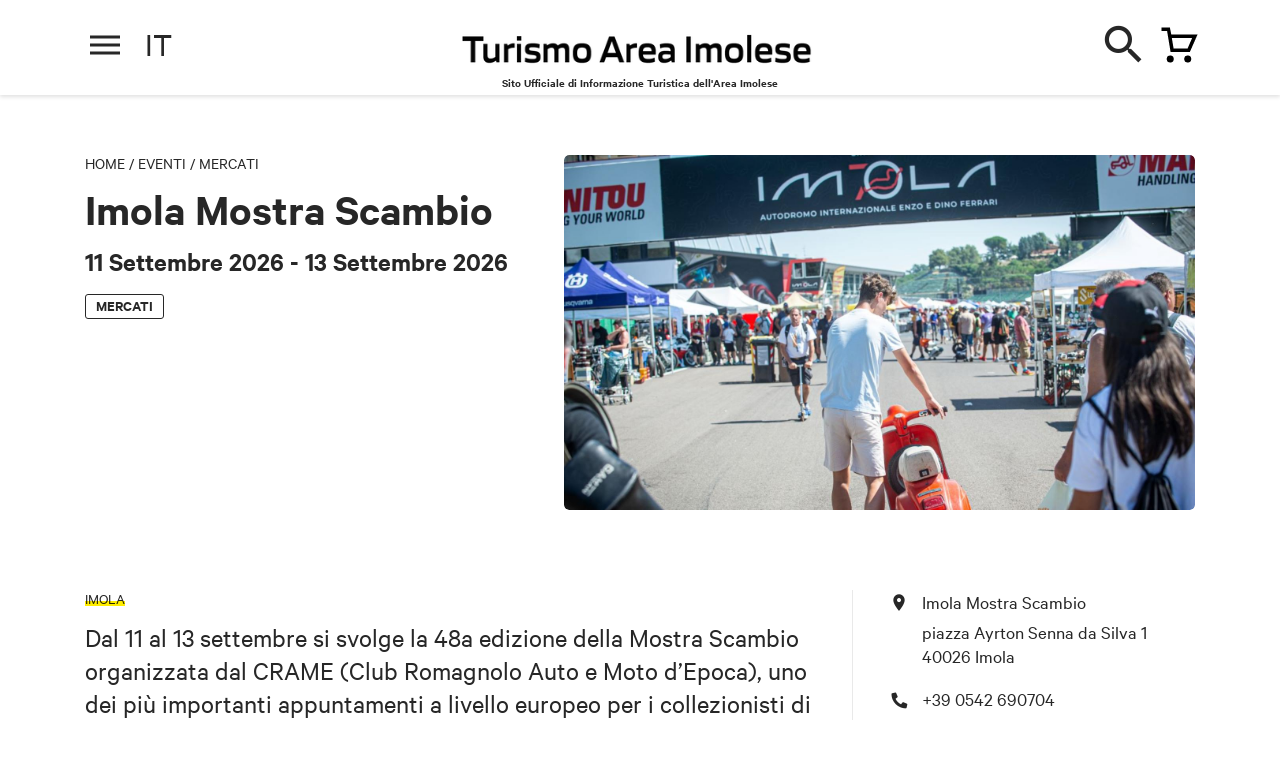

--- FILE ---
content_type: text/html; charset=utf-8
request_url: https://turismoimolese.cittametropolitana.bo.it/it/eventi/mercati/imola-mostra-scambio
body_size: 27346
content:
<!DOCTYPE html><html lang="en"><head>
  <meta charset="utf-8">
  <title>Imola Mostra Scambio - Turismo Area Imolese</title>
  <base href="/">
  <meta name="robots" content="index, follow">

  <meta http-equiv="X-UA-Compatible" content="IE=edge">
	<meta name="viewport" content="width=device-width, initial-scale=1, minimum-scale=1, user-scalable=yes, viewport-fit=cover">
  <style>.leaflet-interactive{cursor:pointer}</style><link rel="stylesheet" href="/assets/css/leaflet.css" media="print" onload="this.media='all'"><noscript><link rel="stylesheet" href="/assets/css/leaflet.css"></noscript>
	<link rel="stylesheet" href="/assets/css/jquery.fancybox.min.css" media="print" onload="this.media='all'"><noscript><link rel="stylesheet" href="/assets/css/jquery.fancybox.min.css"></noscript>
  <style>@charset "UTF-8";body,html{margin:0;padding:0;border:0;font-size:100%;font:inherit;vertical-align:baseline}body{line-height:1}@font-face{font-family:Calibre;src:url(/assets/fonts/CalibreWeb-Regular.woff2) format("woff2"),url(/assets/fonts/CalibreWeb-Regular.woff) format("woff");font-weight:400;font-style:normal}@font-face{font-family:Calibre;src:url(/assets/fonts/CalibreWeb-RegularItalic.woff2) format("woff2"),url(/assets/fonts/CalibreWeb-RegularItalic.woff) format("woff");font-weight:400;font-style:italic}@font-face{font-family:Calibre;src:url(/assets/fonts/CalibreWeb-Semibold.woff2) format("woff2"),url(/assets/fonts/CalibreWeb-Semibold.woff) format("woff");font-weight:600;font-style:normal}html{-webkit-font-smoothing:antialiased;-moz-osx-font-smoothing:grayscale;font-size:30px}body{font-size:18px;font-family:Calibre,Arial,Helvetica,sans-serif;line-height:1.4;color:#272727}@media only screen and (min-width:768px){body{font-size:19px}}@media only screen and (min-width:1024px){html{font-size:40px}}</style><style>@charset "UTF-8";a,body,div,footer,h1,h2,h3,header,html,img,li,p,span,ul{margin:0;padding:0;border:0;font-size:100%;font:inherit;vertical-align:baseline}footer,header{display:block}body{line-height:1}ul{list-style:none}@font-face{font-family:Calibre;src:url(/assets/fonts/CalibreWeb-Regular.woff2) format("woff2"),url(/assets/fonts/CalibreWeb-Regular.woff) format("woff");font-weight:400;font-style:normal}@font-face{font-family:Calibre;src:url(/assets/fonts/CalibreWeb-RegularItalic.woff2) format("woff2"),url(/assets/fonts/CalibreWeb-RegularItalic.woff) format("woff");font-weight:400;font-style:italic}@font-face{font-family:Calibre;src:url(/assets/fonts/CalibreWeb-Semibold.woff2) format("woff2"),url(/assets/fonts/CalibreWeb-Semibold.woff) format("woff");font-weight:600;font-style:normal}@font-face{font-family:icons;src:url(/assets/fonts/icons.eot);src:url(/assets/fonts/icons.eot?#iefix) format("embedded-opentype"),url(/assets/fonts/icons.woff) format("woff"),url(/assets/fonts/icons.ttf) format("truetype");font-weight:400;font-style:normal}html{-webkit-font-smoothing:antialiased;-moz-osx-font-smoothing:grayscale;font-size:30px}body{font-size:18px;font-family:Calibre,Arial,Helvetica,sans-serif;line-height:1.4;color:#272727}a{color:inherit;text-decoration:none}strong{font-weight:500}.container{margin:0 auto;padding:0 .5rem;max-width:480px}.text-big{font-size:21px;line-height:1.25}p{margin-bottom:.4em}strong{font-weight:600}.h1,.h3,.h5{font-size:19px;line-height:1.1;font-weight:600;margin-bottom:.4em}.h1{font-size:32px;line-height:1;margin-bottom:.3em}.h3{font-size:26px}.h5{font-size:21px}.crumbs{font-size:14px;text-transform:uppercase;line-height:1;font-weight:400;margin-bottom:1em}.button{display:inline-block;font:600 17px/1 Calibre,Arial,Helvetica,sans-serif;height:45px;-moz-box-sizing:border-box;background:#272727;color:#fff;border:0;-webkit-appearance:none;-moz-appearance:none;appearance:none;padding:14px 30px;border-radius:22px;cursor:pointer;-webkit-transition:background .2s ease;transition:background .2s ease;box-sizing:border-box;text-transform:uppercase;white-space:nowrap;vertical-align:middle;text-decoration:none!important}.button .icon{display:inline-block;vertical-align:middle;width:24px;height:24px;position:relative;top:-2px;margin:-10px 7px -10px -10px;text-align:center}.button .icon:before{line-height:24px;font-size:20px;text-align:center}.button:hover{background:#0e0e0e}.button.is-small{height:38px;font-size:15px;border-radius:19px;padding:10px 20px}.button.is-primary{background:#a25254}.button.is-secondary{border:1px solid #272727;background:transparent;color:#272727}.button:disabled{opacity:.5}.button.is-icon{width:50px;height:50px;padding:0;text-indent:-999em;position:relative;border-radius:100%}.button.is-icon .icon{text-indent:0;position:absolute;top:50%;left:50%;margin-top:-12px;margin-left:-12px}.badge{font-size:15px;line-height:1;font-weight:600;text-transform:uppercase;padding:3px 10px 5px;border:1px solid #272727;display:inline-block;border-radius:3px;-moz-box-sizing:border-box;box-sizing:border-box}.badges{display:-webkit-box;display:-webkit-flex;display:-moz-box;display:-ms-flexbox;display:flex;margin-right:-12px;-webkit-flex-wrap:wrap;-ms-flex-wrap:wrap;flex-wrap:wrap}.badges .badge{-webkit-flex-shrink:0;-ms-flex-negative:0;flex-shrink:0;margin-right:12px;margin-bottom:6px}img{max-width:100%;height:auto!important}.img{position:relative;padding-top:75%;display:block;overflow:hidden}.img,.img img{border-radius:5px}.img img{position:absolute;top:0;left:0;width:100%;height:100%!important}.img.is-wide{padding-top:56.25%}.page-mobile-cta{position:fixed;bottom:0;background:#fff;box-shadow:0 -2px 4px 0 rgba(0,0,0,.12);padding:0;font-size:15px;line-height:17px;font-weight:600;z-index:99;padding-bottom:env(safe-area-inset-bottom,20px);width:100%;-moz-box-sizing:border-box;box-sizing:border-box;-webkit-transition:opacity .3s ease,-webkit-transform .3s ease;transition:opacity .3s ease,-webkit-transform .3s ease;transition:transform .3s ease,opacity .3s ease;transition:transform .3s ease,opacity .3s ease,-webkit-transform .3s ease}.page-mobile-cta p{margin-bottom:0}.page-mobile-cta .container{display:-webkit-box;display:-webkit-flex;display:-moz-box;display:-ms-flexbox;display:flex;-webkit-box-pack:justify;-webkit-justify-content:space-between;-moz-box-pack:justify;-ms-flex-pack:justify;justify-content:space-between;-webkit-box-align:center;-webkit-align-items:center;-moz-box-align:center;-ms-flex-align:center;align-items:center;height:60px}.highlighted-badges{font-size:14px;line-height:1.1;text-transform:uppercase}.highlighted-badges:after{content:".";display:block;clear:both;visibility:hidden;line-height:0;height:0}.highlighted-badges span{white-space:nowrap;float:left;margin-right:15px;position:relative}.highlighted-badges span:before{content:"";position:absolute;bottom:0;height:5px;left:0;right:0;background:#ffed00;mix-blend-mode:multiply}.round-badge{text-align:center;width:80px;position:relative;padding-top:70px;display:inline-block;font-size:14px;line-height:1.2}.round-badge .icon{position:absolute;top:0;left:50%;margin-left:-30px;width:60px;height:60px;background:#e9e9e9;text-align:center;display:block;border-radius:100%}.round-badge .icon:before{font-size:24px;line-height:60px}.round-badges{margin-right:-8px}.round-badges:after{content:".";display:block;clear:both;visibility:hidden;line-height:0;height:0}.round-badges .round-badge{float:left;margin-right:8px;margin-bottom:10px}.truncated-text{position:relative;max-height:175px;overflow:hidden}.truncated-text:before{content:"";position:absolute;bottom:0;left:0;height:120px;width:100%;background-image:-webkit-linear-gradient(bottom,#fff 35px,hsla(0,0%,100%,0));background-image:linear-gradient(0deg,#fff 35px,hsla(0,0%,100%,0))}.truncated-text .truncated-text-link{position:absolute;bottom:0;left:0;font-size:14px;line-height:1;font-weight:600;text-decoration:underline;cursor:pointer}.truncated-text.is-elapsed{max-height:none!important;padding-bottom:30px}.truncated-text.is-elapsed:before{display:none}.icon{font-size:24px;line-height:1}.icon:before{content:"";font-family:icons;font-size:24px;line-height:100%;-webkit-font-smoothing:antialiased;-moz-osx-font-smoothing:grayscale;text-indent:0;letter-spacing:0;font-weight:400;font-style:normal;font-size:inherit;line-height:inherit}.icon.icon-phone:before{content:""}.icon.icon-marker:before{content:""}.icon.icon-mail:before{content:""}.icon.icon-globe:before{content:""}.icon.icon-arrow-left:before{content:""}.icon.icon-arrow-right:before{content:""}.icon.icon-close:before{content:""}.icon.icon-dashboard:before{content:""}.icon.icon-inspiration:before{content:""}.icon.icon-search:before{content:""}.icon.icon-accessibility:before{content:""}.slider-arrow{width:36px;height:36px;background:#272727;color:#fff;border-radius:100%;display:inline-block;position:relative;cursor:pointer}.slider-arrow .icon{position:absolute;top:50%;left:50%;margin-top:-12px;margin-left:-12px;font-size:20px;line-height:24px;text-align:center;width:24px;height:24px;display:inline-block}.buttons-wrap:after{content:".";display:block;clear:both;visibility:hidden;line-height:0;height:0}.buttons-wrap .button{float:left;margin-right:20px}#header{background:#fff;height:60px;margin-bottom:30px;box-shadow:0 2px 4px rgba(0,0,0,.12);z-index:999;position:-webkit-sticky;position:sticky;top:-60px;-webkit-transition:top .3s ease;transition:top .3s ease}#header .bar{overflow:hidden;height:90px;position:relative}#header .main-bar .wrap{position:relative}#header .main-bar .logo{width:350px;height:inherit;position:absolute;left:50%;top:14px;margin-left:-11px;text-indent:-999em}#header .main-bar .logo a{display:block;height:100%}#header .main-bar .menu-handle{position:absolute;width:40px;height:40px;top:10px;left:0;cursor:pointer;color:#272727}#header .main-bar .menu-handle span{position:absolute;height:3px;background:currentColor;left:5px;right:5px;top:50%;-webkit-transform:translateY(-50%);-ms-transform:translateY(-50%);transform:translateY(-50%)}#header .main-bar .menu-handle span:after,#header .main-bar .menu-handle span:before{content:"";position:absolute;height:3px;left:0;right:0;background:currentColor}#header .main-bar .menu-handle span:before{top:-8px}#header .main-bar .menu-handle span:after{top:8px}#header .main-bar .cart-handle{position:absolute;width:40px;height:40px;top:10px;right:0;cursor:pointer}#header .main-bar .cart-handle:before{content:"";font-family:icons;font-size:24px;line-height:100%;-webkit-font-smoothing:antialiased;-moz-osx-font-smoothing:grayscale;text-indent:0;letter-spacing:0;font-weight:400;font-style:normal;position:absolute;top:50%;left:50%;width:24px;height:24px;margin-left:-12px;margin-top:-12px}#header .single-bar{position:absolute;-moz-box-sizing:border-box;box-sizing:border-box}#header .single-bar{top:90px;left:0;width:100%;height:90px;background:#fff;padding:14px 0;z-index:99;display:none}#header .single-bar .container{-webkit-box-pack:justify;-webkit-justify-content:space-between;-moz-box-pack:justify;-ms-flex-pack:justify;justify-content:space-between;-webkit-box-align:center;-webkit-align-items:center;-moz-box-align:center;-ms-flex-align:center;align-items:center}#header .single-bar .container,#header .single-bar .item{display:-webkit-box;display:-webkit-flex;display:-moz-box;display:-ms-flexbox;display:flex}#header .single-bar .item{position:relative;padding-left:105px;height:62px;-webkit-box-orient:vertical;-webkit-box-direction:normal;-webkit-flex-direction:column;-moz-box-orient:vertical;-moz-box-direction:normal;-ms-flex-direction:column;flex-direction:column;-webkit-box-pack:center;-webkit-justify-content:center;-moz-box-pack:center;-ms-flex-pack:center;justify-content:center;line-height:1.2}#header .single-bar .item .img{position:absolute;width:84px;height:63px;padding-top:0;top:0;left:0}#footer{background:#000;padding-bottom:.5rem;color:#fff;overflow:hidden}#footer .partners{background:#fff;margin:0 -999em 1rem;padding:10px 999em;display:-webkit-box;display:-webkit-flex;display:-moz-box;display:-ms-flexbox;display:flex;-webkit-box-pack:justify;-webkit-justify-content:space-between;-moz-box-pack:justify;-ms-flex-pack:justify;justify-content:space-between;-webkit-flex-wrap:wrap;-ms-flex-wrap:wrap;flex-wrap:wrap;border-top:1px solid #e9e9e9}#footer .partners li{width:50%;text-align:center;padding:10px;-moz-box-sizing:border-box;box-sizing:border-box}#footer .partners li img{height:50px!important}#footer .wrap{margin-left:-.5rem;margin-right:-.5rem}#footer .wrap:after{content:".";display:block;clear:both;visibility:hidden;line-height:0;height:0}#footer .menu{float:left;width:50%;padding-left:.5rem;padding-right:.5rem;-moz-box-sizing:border-box;box-sizing:border-box;margin-left:0;margin-right:0;font-size:17px;line-height:1.2}#footer .menu li{margin-bottom:.5em}#footer .menu li a:hover{text-decoration:underline}#footer .content{font-size:15px;float:left;width:100%;padding-left:.4rem!important;padding-right:.4rem!important;-moz-box-sizing:border-box;box-sizing:border-box;margin-left:0;margin-right:0}#footer .brand{-webkit-box-pack:justify;-webkit-justify-content:space-between;-moz-box-pack:justify;-ms-flex-pack:justify;justify-content:space-between;padding-bottom:15px;border-bottom:1px solid hsla(0,0%,100%,.4);margin-bottom:15px;margin-top:15px;border-top:1px solid hsla(0,0%,100%,.4);padding-top:15px}#footer .brand,#footer .brand .logo{display:-webkit-box;display:-webkit-flex;display:-moz-box;display:-ms-flexbox;display:flex;-webkit-box-align:center;-webkit-align-items:center;-moz-box-align:center;-ms-flex-align:center;align-items:center}#footer .brand .logo{margin:0;text-indent:-999em}#footer .legal-menu{margin-bottom:15px}#footer .legal-menu:after{content:".";display:block;clear:both;visibility:hidden;line-height:0;height:0}#footer .legal-menu li{float:left;white-space:nowrap}#footer .legal-menu li a:hover{text-decoration:underline}#footer .legal-menu li:after{content:"|";margin-left:5px;margin-right:5px}#footer .legal-menu li:last-child:after{display:none}#menu{position:fixed;z-index:9999;right:0;top:0;bottom:0;left:0;-moz-box-sizing:border-box;box-sizing:border-box;display:-webkit-box;display:-webkit-flex;display:-moz-box;display:-ms-flexbox;display:flex;pointer-events:none;-webkit-transition:opacity .4s ease .4s;transition:opacity .4s ease .4s;background:#a25254;opacity:0}#menu-overlay{width:60px;-webkit-flex-shrink:0;-ms-flex-negative:0;flex-shrink:0;position:relative}#menu-overlay .close{color:#fff;position:absolute;width:60px;text-align:center;top:20px;right:0;-webkit-transform:translateX(60px);-ms-transform:translateX(60px);transform:translateX(60px);opacity:0;-webkit-transition:opacity .2s ease,-webkit-transform .2s ease;transition:opacity .2s ease,-webkit-transform .2s ease;transition:opacity .2s ease,transform .2s ease;transition:opacity .2s ease,transform .2s ease,-webkit-transform .2s ease;cursor:pointer}#menu-overlay:before{content:"";position:absolute;left:-400px;right:-400px;bottom:0;height:100%;background:url(/assets/img/menu-overlay-img.png) no-repeat bottom;background-size:500px;-webkit-transform:translateY(100px);-ms-transform:translateY(100px);transform:translateY(100px);-webkit-transition:-webkit-transform .6s ease;transition:-webkit-transform .6s ease;transition:transform .6s ease;transition:transform .6s ease,-webkit-transform .6s ease}#menu-content{overflow:auto;background:#fff;box-shadow:-4px 0 7px 0 rgba(0,0,0,.2);padding:15px;width:100%;-webkit-box-flex:1;-webkit-flex-grow:1;-moz-box-flex:1;-ms-flex-positive:1;flex-grow:1;-moz-box-sizing:border-box;box-sizing:border-box;-webkit-transform:translateX(100%);-ms-transform:translateX(100%);transform:translateX(100%);-webkit-transition:-webkit-transform .2s ease .2s;transition:-webkit-transform .2s ease .2s;transition:transform .2s ease .2s;transition:transform .2s ease .2s,-webkit-transform .2s ease .2s;position:relative;z-index:1}#menu-nav{text-align:right;font-size:0;margin:-15px -15px 20px;padding:15px 15px 0;position:-webkit-sticky;position:sticky;top:-15px;background:#fff;z-index:99}#menu-nav ul{position:relative;border-bottom:1px solid #d4d4d4}#menu-nav ul:before{content:"";width:28px;height:40px;position:absolute;top:-4px;left:0;background:url(/assets/img/logo-dark.svg) no-repeat 0 0;background-size:100%;display:none}#menu-nav li{display:inline-block;margin-left:25px;border-bottom:3px solid transparent}#menu-nav li.current{border-color:#272727}#menu-nav li a{display:block;width:40px;padding-bottom:10px;text-align:center}#menu-nav li a .icon{font-size:24px}.menu-panel{display:none}.menu-panel.open{display:block}#menu-dashboard.open{-webkit-box-orient:vertical;-webkit-box-direction:normal;-webkit-flex-direction:column;-moz-box-orient:vertical;-moz-box-direction:normal;-ms-flex-direction:column;flex-direction:column;-webkit-box-pack:justify;-webkit-justify-content:space-between;-moz-box-pack:justify;-ms-flex-pack:justify;justify-content:space-between;min-height:calc(100% - 90px)}#menu-dashboard.open{display:-webkit-box;display:-webkit-flex;display:-moz-box;display:-ms-flexbox;display:flex}#menu-dashboard .slider{overflow:hidden;margin:0 -15px;padding:10px 0 10px 15px;position:relative}#menu-dashboard .slider .slider-arrow{position:absolute;top:50%;right:20px;-webkit-transform:translateY(-50%);-ms-transform:translateY(-50%);transform:translateY(-50%);display:none;background:#fff;color:#272727;box-shadow:0 0 4px rgba(0,0,0,.5)}#menu-dashboard .slider .slider-wrapper{display:-webkit-box;display:-webkit-flex;display:-moz-box;display:-ms-flexbox;display:flex}#menu-dashboard .themes{margin-bottom:10px}#menu-dashboard .contents{margin-bottom:20px}#menu-dashboard .languages:after{content:".";display:block;clear:both;visibility:hidden;line-height:0;height:0}.single-intro{margin-bottom:1em}.single-intro .image{margin-top:1em}.single-intro .event-date{margin-bottom:0}.single-intro .badges{margin-top:.8em}.single-content .highlighted-badges{margin-bottom:1em}.single-content a{text-decoration:underline}.single-section{margin-top:2rem}.single-section .single-section-title{margin-bottom:.7em}.single-section .single-subsection{margin-top:1.5em}.single-section .single-subsection:first-child{margin-top:0}.single-section .single-subsection-title.has-icon{padding-left:34px;position:relative}.single-section .single-subsection-title.has-icon .icon{position:absolute;top:50%;left:0;margin-top:-12px}.rich-text a{text-decoration:underline}.single-wrap{position:relative;margin-bottom:2rem}.single-wrap:before{content:"";position:absolute;top:0;bottom:0;left:66.66667%;margin-left:.5rem;width:1px;background:#e9e9e9;display:none}.single-map .info,.single-map .info .button{margin-top:1em}.single-map .info .address p{margin-bottom:0;margin-top:.2em}.single-map .info .address p:first-child{margin-top:0}.single-info{display:none}.single-info ul li{padding-left:30px;position:relative;margin-top:1em;line-height:24px}.single-info ul li p{margin-bottom:0;margin-top:.3em}.single-info ul li:first-child,.single-info ul li p:first-child{margin-top:0}.single-info ul li .icon{position:absolute;top:2px;left:-3px}.single-info ul li .icon:before{font-size:20px;line-height:1}@media only screen and (min-width:768px){body{font-size:19px}.container{max-width:1110px;padding:0 1rem}.text-big{font-size:27px}.h1{font-size:46px}.h3{font-size:36px}.h5{font-size:27px}.crumbs{font-size:16px}.button{font-size:18px;height:50px;padding:16px 32px;border-radius:25px}.button.is-small{height:42px;border-radius:21px;padding:12px 24px}.button.is-icon{width:60px;height:60px}.button.is-icon .icon{margin-top:-14px;margin-left:-14px}.button.is-icon .icon:before{font-size:28px;line-height:1}.page-mobile-cta{font-size:17px}.page-mobile-cta .container{height:70px}.highlighted-badges,.round-badge{font-size:15px}.round-badge{width:90px;padding-top:88px}.round-badge .icon{width:78px;height:78px;margin-left:-39px}.round-badge .icon:before{line-height:78px;font-size:30px}.round-badges{margin-right:-10px}.round-badges .round-badge{margin-right:10px;margin-bottom:12px}.truncated-text{max-height:300px}#footer .partners{-webkit-flex-wrap:nowrap;-ms-flex-wrap:nowrap;flex-wrap:nowrap;padding-top:20px;padding-bottom:20px;margin-bottom:1.5rem}#footer .partners li{text-align:left;width:auto;padding:0}#footer .menu{font-size:19px}#footer .brand{margin-top:20px;padding-top:20px;padding-bottom:20px;margin-bottom:20px}#footer .brand .logo{text-indent:0}#footer .legal-menu{margin-bottom:20px}#menu-overlay{-webkit-flex-shrink:1;-ms-flex-negative:1;flex-shrink:1;-webkit-box-flex:1;-webkit-flex-grow:1;-moz-box-flex:1;-ms-flex-positive:1;flex-grow:1}#menu-content{left:auto;width:80%;max-width:720px;padding:30px}#menu-nav{margin:-30px -30px 25px;padding:30px 30px 0;top:-30px}#menu-nav ul:before{display:block}#menu-nav li a{padding-bottom:17px}#menu-nav li a .icon{font-size:27px}#menu-dashboard .slider{margin:0 -30px;padding:10px 0 10px 30px}#menu-dashboard .slider .slider-arrow{display:block}#menu-dashboard .themes{margin-bottom:15px}#menu-dashboard .contents{margin-bottom:35px}.single-section .single-subsection{margin-top:2em}.single-map .info .wrap{display:-webkit-box;display:-webkit-flex;display:-moz-box;display:-ms-flexbox;display:flex;-webkit-box-pack:justify;-webkit-justify-content:space-between;-moz-box-pack:justify;-ms-flex-pack:justify;justify-content:space-between}.single-map .info .button{margin-top:0;margin-left:1rem}}@media only screen and (min-width:1024px){html{font-size:40px}.page-mobile-cta{display:none}.no-desktop{display:none!important}#header{height:90px;margin-bottom:60px;position:-webkit-sticky;position:sticky;top:0!important;z-index:999;-webkit-transition:none;transition:none}#header .main-bar{height:90px}#header .main-bar .logo{width:36px;height:50px;margin-left:-18px;top:20px}#header .main-bar .cart-handle,#header .main-bar .menu-handle{top:25px}#header .main-bar .cart-handle:before{font-size:32px;margin-top:-16px;margin-left:-16px}#header .single-bar{-webkit-transition:-webkit-transform .3s ease;transition:-webkit-transform .3s ease;transition:transform .3s ease;transition:transform .3s ease,-webkit-transform .3s ease}#header .single-bar{display:block}#footer{padding-bottom:1.5rem}#footer .partners li img{height:67px!important}#footer .menu{width:25%;margin-left:0}#footer .content,#footer .menu{float:left;padding-left:.5rem;padding-right:.5rem;-moz-box-sizing:border-box;box-sizing:border-box;margin-right:0}#footer .content{font-size:14px;width:41.66667%;margin-left:8.33333%}#footer .brand{margin-top:0;border-top:0;padding-top:0;margin-bottom:15px}#footer .legal-menu{border-bottom:1px solid hsla(0,0%,100%,.4);padding-bottom:15px;margin-bottom:15px}.single-intro{margin-left:-.5rem;margin-right:-.5rem;margin-bottom:2rem}.single-intro:after{content:".";display:block;clear:both;visibility:hidden;line-height:0;height:0}.single-intro .content{width:41.66667%}.single-intro .content,.single-intro .image{float:left;padding-left:.5rem;padding-right:.5rem;-moz-box-sizing:border-box;box-sizing:border-box;margin-left:0;margin-right:0}.single-intro .image{margin-top:0;width:58.33333%}.single-wrap{margin-left:-.5rem;margin-right:-.5rem}.single-wrap:after{content:".";display:block;clear:both;visibility:hidden;line-height:0;height:0}.single-wrap:before{display:block}.single-wrap .single-content{width:66.66667%}.single-wrap .single-content,.single-wrap .single-side{float:left;padding-left:.5rem;padding-right:.5rem;-moz-box-sizing:border-box;box-sizing:border-box;margin-left:0;margin-right:0}.single-wrap .single-side{position:-webkit-sticky;position:sticky;width:33.33333%;padding-left:1.5rem;top:120px}.single-info{display:block}}@media only screen and (min-width:1280px){#menu-nav{margin-bottom:30px}#menu-dashboard .themes{margin-bottom:20px}#menu-dashboard .contents{margin-bottom:50px}}</style><link rel="stylesheet" href="/assets/css/style.css" media="print" onload="this.media='all'"><noscript><link rel="stylesheet" href="/assets/css/style.css"></noscript>
  <link rel="apple-touch-icon" sizes="57x57" href="/apple-icon-57x57.png">
	<link rel="apple-touch-icon" sizes="60x60" href="/apple-icon-60x60.png">
	<link rel="apple-touch-icon" sizes="72x72" href="/apple-icon-72x72.png">
	<link rel="apple-touch-icon" sizes="76x76" href="/apple-icon-76x76.png">
	<link rel="apple-touch-icon" sizes="114x114" href="/apple-icon-114x114.png">
	<link rel="apple-touch-icon" sizes="120x120" href="/apple-icon-120x120.png">
	<link rel="apple-touch-icon" sizes="144x144" href="/apple-icon-144x144.png">
	<link rel="apple-touch-icon" sizes="152x152" href="/apple-icon-152x152.png">
	<link rel="apple-touch-icon" sizes="180x180" href="/apple-icon-180x180.png">
	<link rel="icon" type="image/png" sizes="192x192" href="/android-icon-192x192.png">
	<link rel="icon" type="image/png" sizes="32x32" href="/favicon-32x32.png">
	<link rel="icon" type="image/png" sizes="96x96" href="/favicon-96x96.png">
  <link rel="icon" type="image/png" sizes="16x16" href="/favicon-16x16.png">
  <link rel="manifest" href="/manifest.json">
  <meta name="msapplication-TileColor" content="#ffffff">
	<meta name="msapplication-TileImage" content="/ms-icon-144x144.png">
  <meta name="theme-color" content="#ffffff">

  <!-- Google tag (gtag.js) -->
  <script type="text/plain" data-cookieconsent="statistics" async="" src="https://www.googletagmanager.com/gtag/js?id=G-VXX7C5JKB4"></script>
  <script type="text/plain" data-cookieconsent="statistics">
    window.dataLayer = window.dataLayer || [];
    function gtag(){dataLayer.push(arguments);}
    gtag('js', new Date());
    gtag('config', 'G-VXX7C5JKB4');
  </script>

<style>@charset "UTF-8";html,body{margin:0;padding:0;border:0;font-size:100%;font:inherit;vertical-align:baseline}body{line-height:1}@font-face{font-family:Calibre;src:url(/assets/fonts/CalibreWeb-Regular.woff2) format("woff2"),url(/assets/fonts/CalibreWeb-Regular.woff) format("woff");font-weight:400;font-style:normal}@font-face{font-family:Calibre;src:url(/assets/fonts/CalibreWeb-RegularItalic.woff2) format("woff2"),url(/assets/fonts/CalibreWeb-RegularItalic.woff) format("woff");font-weight:400;font-style:italic}@font-face{font-family:Calibre;src:url(/assets/fonts/CalibreWeb-Semibold.woff2) format("woff2"),url(/assets/fonts/CalibreWeb-Semibold.woff) format("woff");font-weight:600;font-style:normal}html{-webkit-font-smoothing:antialiased;-moz-osx-font-smoothing:grayscale;font-size:30px}@media only screen and (min-width:1024px){html{font-size:40px}}body{font-size:18px;font-family:Calibre,Arial,Helvetica,sans-serif;line-height:1.4;color:#272727}@media only screen and (min-width:768px){body{font-size:19px}}</style><style>@charset "UTF-8";html,body,div,span,h1,h2,h3,p,a,img,ul,li,footer,header{margin:0;padding:0;border:0;font-size:100%;font:inherit;vertical-align:baseline}footer,header{display:block}body{line-height:1}ul{list-style:none}@font-face{font-family:Calibre;src:url(/assets/fonts/CalibreWeb-Regular.woff2) format("woff2"),url(/assets/fonts/CalibreWeb-Regular.woff) format("woff");font-weight:400;font-style:normal}@font-face{font-family:Calibre;src:url(/assets/fonts/CalibreWeb-RegularItalic.woff2) format("woff2"),url(/assets/fonts/CalibreWeb-RegularItalic.woff) format("woff");font-weight:400;font-style:italic}@font-face{font-family:Calibre;src:url(/assets/fonts/CalibreWeb-Semibold.woff2) format("woff2"),url(/assets/fonts/CalibreWeb-Semibold.woff) format("woff");font-weight:600;font-style:normal}@font-face{font-family:icomoon;src:url(/assets/fonts/icomoon.eot),url(/assets/fonts/icomoon.eot?ktjfxs#iefix) format("embedded-opentype"),url(/assets/fonts/icomoon.ttf) format("truetype"),url(/assets/fonts/icomoon.woff) format("woff"),url(/assets/fonts/icomoon.svg?ktjfxs#icomoon) format("svg");font-weight:400;font-style:normal;font-display:block}@font-face{font-family:icons;src:url(/assets/fonts/icons.eot);src:url(/assets/fonts/icons.eot?#iefix) format("embedded-opentype"),url(/assets/fonts/icons.woff) format("woff"),url(/assets/fonts/icons.ttf) format("truetype");font-weight:400;font-style:normal}html{-webkit-font-smoothing:antialiased;-moz-osx-font-smoothing:grayscale;font-size:30px}@media only screen and (min-width:1024px){html{font-size:40px}}body{font-size:18px;font-family:Calibre,Arial,Helvetica,sans-serif;line-height:1.4;color:#272727}@media only screen and (min-width:768px){body{font-size:19px}}a{color:inherit;text-decoration:none}strong{font-weight:500}.container{margin:0 auto;padding:0 .5rem;max-width:480px}@media only screen and (min-width:768px){.container{max-width:1110px;padding:0 1rem}}.text-big{font-size:21px;line-height:1.25}@media only screen and (min-width:768px){.text-big{font-size:27px}}.text-big a{text-decoration:underline;cursor:pointer}p{margin-bottom:.4em}strong{font-weight:600}.h1,.h3,.h5{font-size:19px;line-height:1.1;font-weight:600;margin-bottom:.4em}.h1{font-size:32px;line-height:1;margin-bottom:.3em}@media only screen and (min-width:768px){.h1{font-size:46px}}.h3{font-size:26px}@media only screen and (min-width:768px){.h3{font-size:36px}}.h5{font-size:21px}@media only screen and (min-width:768px){.h5{font-size:27px}}.crumbs{font-size:14px;text-transform:uppercase;line-height:1;font-weight:400;margin-bottom:1em}@media only screen and (min-width:768px){.crumbs{font-size:16px}}.button{display:inline-block;font:600 17px/1 Calibre,Arial,Helvetica,sans-serif;height:45px;background:#272727;color:#fff;border:0;-webkit-appearance:none;appearance:none;padding:14px 30px;border-radius:22px;cursor:pointer;transition:background .2s ease;box-sizing:border-box;text-transform:uppercase;white-space:nowrap;vertical-align:middle;text-decoration:none!important}@media only screen and (min-width:768px){.button{font-size:18px;height:50px;padding:16px 32px;border-radius:25px}}.button .icon{display:inline-block;vertical-align:middle;width:24px;height:24px;position:relative;top:-2px;margin:-10px 7px -10px -10px;text-align:center}.button .icon:before{line-height:24px;font-size:20px;text-align:center}.button:hover{background:#0e0e0e}.button.is-small{height:38px;font-size:15px;border-radius:19px;padding:10px 20px}@media only screen and (min-width:768px){.button.is-small{height:42px;border-radius:21px;padding:12px 24px}}.button.is-primary{background:#a25254}.button.is-secondary{border:1px solid #272727;background:transparent;color:#272727}.button:disabled{opacity:.5}.button.is-icon{width:50px;height:50px;padding:0;text-indent:-999em;position:relative;border-radius:100%}@media only screen and (min-width:768px){.button.is-icon{width:60px;height:60px}}.button.is-icon .icon{text-indent:0;position:absolute;top:50%;left:50%;margin-top:-12px;margin-left:-12px}@media only screen and (min-width:768px){.button.is-icon .icon{margin-top:-14px;margin-left:-14px}.button.is-icon .icon:before{font-size:28px;line-height:1}}.badge{font-size:15px;line-height:1;font-weight:600;text-transform:uppercase;padding:3px 10px 5px;border:1px solid #272727;display:inline-block;border-radius:3px;box-sizing:border-box}.badges{display:flex;margin-right:-12px;flex-wrap:wrap}.badges .badge{flex-shrink:0;margin-right:12px;margin-bottom:6px}img{max-width:100%;height:auto!important}.img{position:relative;padding-top:75%;display:block;overflow:hidden;border-radius:5px}.img img{position:absolute;top:0;left:0;width:100%;border-radius:5px;height:auto!important;bottom:0;margin:auto}.img.is-wide{padding-top:56.25%}.page-mobile-cta{position:fixed;bottom:0;background:#FFFFFF;box-shadow:0 -2px 4px #0000001f;padding:0;font-size:15px;line-height:17px;font-weight:600;z-index:99;padding-bottom:env(safe-area-inset-bottom,20px);width:100%;box-sizing:border-box;transition:transform .3s ease,opacity .3s ease}.page-mobile-cta p{margin-bottom:0}@media only screen and (min-width:768px){.page-mobile-cta{font-size:17px}}@media only screen and (min-width:1024px){.page-mobile-cta{display:none}}.page-mobile-cta .container{display:flex;justify-content:space-between;align-items:center;height:60px}@media only screen and (min-width:768px){.page-mobile-cta .container{height:70px}}.highlighted-badges{font-size:14px;line-height:1.1;text-transform:uppercase}.highlighted-badges:after{content:".";display:block;clear:both;visibility:hidden;line-height:0;height:0}@media only screen and (min-width:768px){.highlighted-badges{font-size:15px}}.highlighted-badges span{white-space:nowrap;float:left;margin-right:15px;position:relative}.highlighted-badges span:before{content:"";position:absolute;bottom:0;height:5px;left:0;right:0;background:#FFED00;mix-blend-mode:multiply}.round-badge{text-align:center;width:80px;position:relative;padding-top:70px;display:inline-block;font-size:14px;line-height:1.2}@media only screen and (min-width:768px){.round-badge{font-size:15px;width:90px;padding-top:88px}}.round-badge .icon{position:absolute;top:0;left:50%;margin-left:-30px;width:60px;height:60px;background:#E9E9E9;text-align:center;display:block;border-radius:100%}@media only screen and (min-width:768px){.round-badge .icon{width:78px;height:78px;margin-left:-39px}}.round-badge .icon:before{font-size:24px;line-height:60px}@media only screen and (min-width:768px){.round-badge .icon:before{line-height:78px;font-size:30px}}.round-badges{margin-right:-8px}.round-badges:after{content:".";display:block;clear:both;visibility:hidden;line-height:0;height:0}@media only screen and (min-width:768px){.round-badges{margin-right:-10px}}.round-badges .round-badge{float:left;margin-right:8px;margin-bottom:10px;height:110px}@media only screen and (min-width:768px){.round-badges .round-badge{margin-right:10px;margin-bottom:12px}}.truncated-text{position:relative;max-height:175px;overflow:hidden}@media only screen and (min-width:768px){.truncated-text{max-height:300px}}.truncated-text:before{content:"";position:absolute;bottom:0;left:0;height:120px;width:100%;background-image:linear-gradient(0deg,#FFFFFF 35px,rgba(255,255,255,0) 100%)}.truncated-text .truncated-text-link{position:absolute;bottom:0;left:0;font-size:14px;line-height:1;font-weight:600;text-decoration:underline;cursor:pointer}.truncated-text.is-elapsed{max-height:none!important;padding-bottom:30px}.truncated-text.is-elapsed:before{display:none}@media only screen and (min-width:1024px){.no-desktop{display:none!important}}.icon{font-size:24px;line-height:1}.icon:before{content:"\e000";font-family:icons;font-size:24px;line-height:100%;-webkit-font-smoothing:antialiased;-moz-osx-font-smoothing:grayscale;text-indent:0;letter-spacing:0;font-weight:400;font-style:normal;font-size:inherit;line-height:inherit}.icon.icon-phone:before{content:"\e001"}.icon.icon-marker:before{content:"\e002"}.icon.icon-mail:before{content:"\e003"}.icon.icon-globe:before{content:"\e004"}.icon.icon-arrow-left:before{content:"\e00f"}.icon.icon-arrow-right:before{content:"\e010"}.icon.icon-close:before{content:"\e015"}.icon.icon-dashboard:before{content:"\e018"}.icon.icon-inspiration:before{content:"\e019"}.icon.icon-search:before{content:"\e01a"}.icon.icon-accessibility:before{content:"\e023"}.slider-arrow{width:36px;height:36px;background:#272727;color:#fff;border-radius:100%;display:inline-block;position:relative;cursor:pointer}.slider-arrow .icon{position:absolute;top:50%;left:50%;margin-top:-12px;margin-left:-12px;font-size:20px;line-height:24px;text-align:center;width:24px;height:24px;display:inline-block}.buttons-wrap:after{content:".";display:block;clear:both;visibility:hidden;line-height:0;height:0}.buttons-wrap .button{float:left;margin-right:20px}.iconmoon-sport-motori:before{font-family:icomoon!important;content:"\e90a"}#header{background:#fff;height:65px;margin-bottom:30px;box-shadow:0 2px 4px #0000001f;z-index:1000;position:sticky;top:-65px;transition:top .3s ease}@media only screen and (min-width:1024px){#header{height:95px;margin-bottom:60px;position:sticky;top:0!important;z-index:1000;transition:none}#header .wrap{z-index:1000}}#header .bar{overflow:hidden;height:95px;position:relative}@media only screen and (min-width:768px) and (max-width:1023px){#header .main-bar .logo{left:27%!important;top:6px!important}}@media only screen and (max-width:479px){#header .img-logo-header{max-width:68%!important}#header .main-bar .logo{width:248px!important;left:29%!important;top:20px!important}#header .menu-handle{width:34px!important;height:34px!important}#header .lingua-handle{width:40px!important;left:40px!important}#header .lingua-handle span{font-size:30px!important}#header .cart-handle{width:36px!important;height:36px!important}#header .cart-handle:before{width:36px!important;height:36px!important}#header .search-handle{width:34px!important;height:34px!important;right:34px!important}#header .search-handle .icon-search{width:34px!important;height:34px!important;font-size:34px!important}}@media only screen and (max-width:339px){#header .main-bar .logo{left:33%!important;top:14px!important}#header .img-logo-header{max-width:51%!important}#header .lingua-handle{width:38px!important;left:40px!important;top:5px!important}#header .menu-handle{width:32px!important;height:32px!important}#header .lingua-handle{width:39px!important}#header .lingua-handle span{font-size:30px!important}#header .cart-handle{width:34px!important;height:34px!important}#header .cart-handle:before{width:34px!important;height:34px!important}#header .search-handle{width:32px!important;height:32px!important;right:32px!important}#header .search-handle .icon-search{width:32px!important;height:32px!important;font-size:32px!important}}@media only screen and (min-width:1024px){#header .main-bar{height:100px}}#header .main-bar .wrap{position:relative}#header .main-bar .logo{position:absolute;left:50%;text-indent:inherit}@media only screen and (min-width:1024px){#header .main-bar .logo{width:350px;height:inherit;margin-left:-178px;top:30px}}#header .main-bar .logo a{display:block;height:100%}#header .main-bar .menu-handle{position:absolute;width:40px;height:40px;top:10px;left:0;cursor:pointer;color:#272727}#header .main-bar .menu-handle span{position:absolute;height:3px;background:currentColor;left:5px;right:5px;top:50%;transform:translateY(-50%)}#header .main-bar .menu-handle span:before,#header .main-bar .menu-handle span:after{content:"";position:absolute;height:3px;left:0;right:0;background:currentColor}#header .main-bar .menu-handle span:before{top:-8px}#header .main-bar .menu-handle span:after{top:8px}@media only screen and (min-width:1024px){#header .main-bar .menu-handle{top:25px}}#header .main-bar .lingua-handle{position:absolute;top:6px;left:60px;cursor:pointer;width:50px;font-size:30px;border-bottom:0px;background-position:calc(160% - .75rem) center!important;border-radius:20px}@media only screen and (min-width:1024px){#header .main-bar .lingua-handle{top:21px;background-position:calc(176% - .75rem) center!important}}@media only screen and (max-width:767px){#header .main-bar .lingua-handle{left:50px}}#header .main-bar .lingua-handle span{text-transform:uppercase;font-size:34px}#header .main-bar .search-handle{position:absolute;width:40px;height:40px;top:10px;right:50px;color:#272727;cursor:pointer}@media only screen and (min-width:1024px){#header .main-bar .search-handle{top:25px}}@media only screen and (max-width:767px){#header .main-bar .search-handle{top:6px;right:40px}}#header .main-bar .search-handle .icon-search:before{color:#272727}#header .main-bar .search-handle span{position:absolute;top:15px;right:0;width:42px;height:42px;margin-left:-12px;margin-top:-12px;font-size:40px}@media only screen and (min-width:1024px){#header .main-bar .search-handle span{margin-top:-16px;margin-left:-16px}}#header .main-bar .cart-handle{position:absolute;width:42px;height:42px;top:6px;right:0;cursor:pointer}@media only screen and (max-width:767px){#header .main-bar .cart-handle{top:10px}}@media only screen and (min-width:1024px){#header .main-bar .cart-handle{top:20px}}#header .main-bar .cart-handle:before{background:url(/assets/img/carrello.svg) no-repeat left top;position:absolute;width:42px;height:42px;margin-left:-12px;margin-top:-12px;top:20px;right:0}@media only screen and (min-width:1024px){#header .main-bar .cart-handle:before{font-size:32px;margin-top:-16px;margin-left:-16px}}@media only screen and (max-width:767px){#header .main-bar .cart-handle:before{top:10px}}#header .single-bar{position:absolute;top:90px;left:0;width:100%;height:90px;background:#fff;padding:14px 0;box-sizing:border-box;z-index:99;display:none}@media only screen and (min-width:1024px){#header .single-bar{display:block;transition:transform .3s ease}}@media only screen and (min-width:1024px){#header .single-bar{display:block}}#header .single-bar .container{display:flex;justify-content:space-between;align-items:center}#header .single-bar .item{position:relative;padding-left:105px;height:62px;display:flex;flex-direction:column;justify-content:center;line-height:1.2}#header .single-bar .item .img{position:absolute;width:84px;height:63px;padding-top:0;top:0;left:0}#header .dicituraLogo{font-size:12px;top:75px;text-align:center;position:inherit;font-family:Calibre,Arial,Helvetica,sans-serif;font-weight:700}@media only screen and (max-width:767px){#header .dicituraLogo{top:49px}}@media only screen and (min-width:768px) and (max-width:1023px){#header .dicituraLogo{top:45px}}#footer{background:#000;padding-bottom:.5rem;color:#fff;overflow:hidden}@media only screen and (min-width:1024px){#footer{padding-bottom:1.5rem}}#footer .partners{background:#a25254;margin:0 -999em 1rem;padding:10px 999em;display:flex;justify-content:space-between;flex-wrap:wrap;border-top:1px solid #E9E9E9}@media only screen and (min-width:768px){#footer .partners{flex-wrap:nowrap;padding-top:20px;padding-bottom:20px;margin-bottom:1.5rem}}#footer .partners li{width:50%;text-align:center;padding:10px;box-sizing:border-box}@media only screen and (min-width:768px){#footer .partners li{text-align:left;width:100%;padding:0}}#footer .partners li img{height:50px!important}@media only screen and (min-width:1024px){#footer .partners li img{height:67px!important}}#footer .wrap{margin-left:-.5rem;margin-right:-.5rem}#footer .wrap:after{content:".";display:block;clear:both;visibility:hidden;line-height:0;height:0}#footer .menu{float:left;width:50%;padding-left:.5rem;padding-right:.5rem;box-sizing:border-box;margin-left:0%;margin-right:0%;font-size:17px;line-height:1.2}@media only screen and (min-width:768px){#footer .menu{font-size:19px}}@media only screen and (min-width:1024px){#footer .menu{float:left;width:25%;padding-left:.5rem;padding-right:.5rem;box-sizing:border-box;margin-left:0%;margin-right:0%}}#footer .menu li{margin-bottom:.5em}#footer .menu li a:hover{text-decoration:underline}#footer .content{font-size:15px;float:left;width:100%;padding-left:.5rem;padding-right:.5rem;box-sizing:border-box;margin-left:0%;margin-right:0%}@media only screen and (min-width:1024px){#footer .content{font-size:14px;float:left;width:41.6666666667%;padding-left:.5rem;padding-right:.5rem;box-sizing:border-box;margin-left:8.3333333333%;margin-right:0%}}#footer .brand{display:flex;justify-content:space-between;align-items:center;padding-bottom:15px;border-bottom:1px solid rgba(255,255,255,.4);margin-bottom:15px;margin-top:15px;border-top:1px solid rgba(255,255,255,.4);padding-top:15px}@media only screen and (min-width:768px){#footer .brand{margin-top:20px;padding-top:20px;padding-bottom:20px;margin-bottom:20px}}@media only screen and (min-width:1024px){#footer .brand{margin-top:0;border-top:0;padding-top:0;margin-bottom:15px}}#footer .brand .logo{display:flex;align-items:center;margin:0;text-indent:-999em}@media only screen and (min-width:768px){#footer .brand .logo{text-indent:0}}#footer .legal-menu{margin-bottom:15px}@media only screen and (min-width:768px){#footer .legal-menu{margin-bottom:20px}}@media only screen and (min-width:1024px){#footer .legal-menu{border-bottom:1px solid rgba(255,255,255,.4);padding-bottom:15px;margin-bottom:15px}}#footer .legal-menu:after{content:".";display:block;clear:both;visibility:hidden;line-height:0;height:0}#footer .legal-menu li{float:left;white-space:nowrap}#footer .legal-menu li a:hover{text-decoration:underline}#footer .legal-menu li:after{content:"|";margin-left:5px;margin-right:5px}#footer .legal-menu li:last-child:after{display:none}#menu{position:fixed;z-index:9999;inset:0;box-sizing:border-box;display:flex;pointer-events:none;transition:opacity .4s ease .4s;background:#a25254;opacity:0}#menu-overlay{width:60px;flex-shrink:0;position:relative}#menu-overlay .close{color:#fff;position:absolute;width:60px;text-align:center;top:20px;right:0;transform:translate(60px);opacity:0;transition:opacity .2s ease,transform .2s ease;cursor:pointer}#menu-overlay:before{content:"";position:absolute;left:-400px;right:-400px;bottom:0;height:100%;background:url(/assets/img/menu-overlay-img.png) no-repeat center bottom;background-size:500px;transform:translateY(100px);transition:transform .6s ease}@media only screen and (min-width:768px){#menu-overlay{flex-shrink:1;flex-grow:1}}#menu-content{overflow:auto;background:#FFFFFF;box-shadow:-4px 0 7px #0003;padding:15px;width:100%;flex-grow:1;box-sizing:border-box;transform:translate(100%);transition:transform .2s ease .2s;position:relative;z-index:1}@media only screen and (min-width:768px){#menu-content{left:auto;width:80%;max-width:720px;padding:30px}}#menu-nav{text-align:right;font-size:0;margin:-15px -15px 20px;padding:15px 15px 0;position:sticky;top:-15px;background:#fff;z-index:99}@media only screen and (min-width:768px){#menu-nav{margin:-30px -30px 25px;padding:30px 30px 0;top:-30px}}@media only screen and (min-width:1280px){#menu-nav{margin-bottom:30px}}#menu-nav ul{position:relative;border-bottom:1px solid #D4D4D4}#menu-nav ul:before{content:"";width:260px;position:absolute;top:0;left:0;background:url(/assets/img/logo.png) no-repeat left top;background-size:100%;display:none}@media only screen and (min-width:768px){#menu-nav ul:before{display:block}}#menu-nav li{display:inline-block;margin-left:25px;border-bottom:3px solid transparent}#menu-nav li.current{border-color:#272727}#menu-nav li a{display:block;width:40px;padding-bottom:10px;text-align:center}@media only screen and (min-width:768px){#menu-nav li a{padding-bottom:17px}}#menu-nav li a .icon{font-size:24px}@media only screen and (min-width:768px){#menu-nav li a .icon{font-size:27px}}.menu-panel{display:none}.menu-panel.open{display:block}#menu-dashboard.open{display:flex;flex-direction:column;justify-content:space-between;min-height:calc(100% - 90px)}#menu-dashboard .slider{overflow:hidden;margin:0 -15px;padding:10px 0 10px 15px;position:relative}@media only screen and (min-width:768px){#menu-dashboard .slider{margin:0 -30px;padding:10px 0 10px 30px}}#menu-dashboard .slider .slider-arrow{position:absolute;top:50%;right:20px;transform:translateY(-50%);display:none;background:#fff;color:#272727;box-shadow:0 0 4px #00000080}@media only screen and (min-width:768px){#menu-dashboard .slider .slider-arrow{display:block}}#menu-dashboard .slider .slider-wrapper{display:flex}#menu-dashboard .themes,#menu-dashboard .comuni{margin-bottom:0}@media only screen and (min-width:768px){#menu-dashboard .themes,#menu-dashboard .comuni{margin-bottom:0}}@media only screen and (min-width:1280px){#menu-dashboard .themes,#menu-dashboard .comuni{margin-bottom:0}}#menu-dashboard .contents{margin-bottom:10px}@media only screen and (min-width:768px){#menu-dashboard .contents{margin-bottom:35px}}@media only screen and (min-width:1280px){#menu-dashboard .contents{margin-bottom:10px}}#menu-dashboard .banner-itinerari{margin-bottom:20px;position:relative}#menu-dashboard .banner-itinerari .title{color:#272727;font-size:22px;font-style:normal;font-weight:700;line-height:20px;padding:8px 0 0 60px}@media only screen and (min-width:768px){#menu-dashboard .banner-itinerari .title{padding:8px 0 0 80px;line-height:normal}}@media only screen and (max-width:339px){#menu-dashboard .banner-itinerari .title{padding:10px 10px 0 18px}}#menu-dashboard .banner-itinerari .testo{color:#272727;font-size:14px;font-style:normal;font-weight:400;line-height:normal;padding:0 0 0 60px}@media only screen and (min-width:768px){#menu-dashboard .banner-itinerari .testo{padding:0 0 0 80px}}@media only screen and (max-width:339px){#menu-dashboard .banner-itinerari .testo{padding:0 10px 0 18px}}#menu-dashboard .banner-itinerari .copy{border-radius:12px;background:rgba(163,82,84,.3);position:relative;left:76px;width:75%;top:-4px;min-height:120px}@media only screen and (min-width:768px){#menu-dashboard .banner-itinerari .copy{flex-grow:1;width:90%}}@media only screen and (max-width:339px){#menu-dashboard .banner-itinerari .copy{width:100%;left:0}}#menu-dashboard .banner-itinerari .card{position:absolute;left:0;top:50%;transform:translateY(-50%)}@media only screen and (max-width:339px){#menu-dashboard .banner-itinerari .card{display:none}}#menu-dashboard .banner-itinerari .cta{display:none;padding:10px 30px 10px 60px}@media only screen and (min-width:768px){#menu-dashboard .banner-itinerari .cta{padding:4px 30px 10px 80px}}#menu-dashboard .banner-itinerari .cta .button{padding:12px 30px;height:42px}@media only screen and (min-width:768px){#menu-dashboard .banner-itinerari .cta{display:block}}#menu-dashboard .banner-itinerari .mobile-link{position:absolute;top:0}#menu-dashboard .banner-itinerari .mobile-link:before{content:"\e02c";font-family:icons;font-size:24px;line-height:100%;-webkit-font-smoothing:antialiased;-moz-osx-font-smoothing:grayscale;text-indent:0;letter-spacing:0;font-weight:400;font-style:normal;position:absolute;left:54px;top:90px;color:#a25254}@media only screen and (max-width:339px){#menu-dashboard .banner-itinerari .mobile-link:before{left:10px}}@media only screen and (min-width:768px){#menu-dashboard .banner-itinerari .mobile-link{display:none}}#menu-dashboard .languages:after{content:".";display:block;clear:both;visibility:hidden;line-height:0;height:0}.single-intro{margin-bottom:1em}@media only screen and (min-width:1024px){.single-intro{margin-left:-.5rem;margin-right:-.5rem;margin-bottom:2rem}.single-intro:after{content:".";display:block;clear:both;visibility:hidden;line-height:0;height:0}}@media only screen and (min-width:1024px){.single-intro .content{float:left;width:41.6666666667%;padding-left:.5rem;padding-right:.5rem;box-sizing:border-box;margin-left:0%;margin-right:0%}}.single-intro .image{margin-top:1em}@media only screen and (min-width:1024px){.single-intro .image{margin-top:0;float:left;width:58.3333333333%;padding-left:.5rem;padding-right:.5rem;box-sizing:border-box;margin-left:0%;margin-right:0%}}.single-intro .event-date{margin-bottom:0}.single-intro .badges{margin-top:.8em}.single-content .highlighted-badges{margin-bottom:1em}.single-content a{text-decoration:underline}.single-section{margin-top:2rem}.single-section .single-section-title{margin-bottom:.7em}.single-section .single-subsection{margin-top:1.5em}@media only screen and (min-width:768px){.single-section .single-subsection{margin-top:2em}}.single-section .single-subsection:first-child{margin-top:0}.single-section .single-subsection-title.has-icon{padding-left:34px;position:relative}.single-section .single-subsection-title.has-icon .icon{position:absolute;top:50%;left:0;margin-top:-12px}.rich-text a{text-decoration:underline}.single-wrap{position:relative;margin-bottom:2rem}@media only screen and (min-width:1024px){.single-wrap{margin-left:-.5rem;margin-right:-.5rem}.single-wrap:after{content:".";display:block;clear:both;visibility:hidden;line-height:0;height:0}}.single-wrap:before{content:"";position:absolute;top:0;bottom:0;left:66.6666666667%;margin-left:.5rem;width:1px;background:#E9E9E9;display:none}@media only screen and (min-width:1024px){.single-wrap:before{display:block}}@media only screen and (min-width:1024px){.single-wrap .single-content{float:left;width:66.6666666667%;padding-left:.5rem;padding-right:.5rem;box-sizing:border-box;margin-left:0%;margin-right:0%}}@media only screen and (min-width:1024px){.single-wrap .single-side{position:sticky;float:left;width:33.3333333333%;padding-left:.5rem;padding-right:.5rem;box-sizing:border-box;margin-left:0%;margin-right:0%;padding-left:1.5rem;top:120px}}.single-map .info{margin-top:1em}@media only screen and (min-width:768px){.single-map .info .wrap{display:flex;justify-content:space-between}}.single-map .info .button{margin-top:1em}@media only screen and (min-width:768px){.single-map .info .button{margin-top:0;margin-left:1rem}}.single-map .info .address p{margin-bottom:0;margin-top:.2em}.single-map .info .address p:first-child{margin-top:0}.single-info{display:none}@media only screen and (min-width:1024px){.single-info{display:block}}.single-info ul li{padding-left:30px;position:relative;margin-top:1em;line-height:24px}.single-info ul li p{margin-bottom:0;margin-top:.3em}.single-info ul li p:first-child,.single-info ul li:first-child{margin-top:0}.single-info ul li .icon{position:absolute;top:2px;left:-3px}.single-info ul li .icon:before{font-size:20px;line-height:1}.solo-print{display:none}@media print{header,footer,img,.img,.button,.icon,.image,.truncated-text-link,.page-mobile-cta,.no-stampa,.slider-arrow{display:none!important}.solo-print{display:block}.truncated-text{max-height:none!important;padding-bottom:30px;position:unset}}.link-blocco-testo a{font-weight:700;color:#0a519d;text-decoration:underline}.rich-text span p{font-size:inherit!important}</style><link rel="stylesheet" href="styles.0fa8d995cd8c0137.css" media="print" onload="this.media='all'"><noscript><link rel="stylesheet" href="styles.0fa8d995cd8c0137.css"></noscript><style ng-transition="serverApp">
.block-ui-wrapper {
  display: none;
  position: fixed;
  height: 100%;
  width: 100%;
  top: 0;
  left: 0;
  background: rgba(0, 0, 0, 0.70);
  z-index: 30000;
  cursor: wait;
}

.block-ui-wrapper.block-ui-wrapper--element {
  position: absolute;
}

.block-ui-wrapper.active {
  display: block;
}

.block-ui-wrapper.block-ui-main {
  position: fixed;
}

.block-ui-spinner,
.block-ui-template {
  position: absolute;
  top: 40%;
  margin: 0 auto;
  left: 0;
  right: 0;
  transform: translateY(-50%);
}

.block-ui-spinner > .message {
  font-size: 1.3em;
  text-align: center;
  color: #fff;
}

.block-ui__element {
  position: relative;
}

.loader,
.loader:after {
  border-radius: 50%;
  width: 10em;
  height: 10em;
}
.loader {
  margin: 7px auto;
  font-size: 5px;
  position: relative;
  text-indent: -9999em;
  border-top: 1.1em solid rgba(255, 255, 255, 0.2);
  border-right: 1.1em solid rgba(255, 255, 255, 0.2);
  border-bottom: 1.1em solid rgba(255, 255, 255, 0.2);
  border-left: 1.1em solid #ffffff;
  -webkit-transform: translateZ(0);
  -ms-transform: translateZ(0);
  transform: translateZ(0);
  -webkit-animation: load8 1.1s infinite linear;
  animation: load8 1.1s infinite linear;
}

@-webkit-keyframes load8 {
  0% {
    -webkit-transform: rotate(0deg);
    transform: rotate(0deg);
  }
  100% {
    -webkit-transform: rotate(360deg);
    transform: rotate(360deg);
  }
}

@keyframes load8 {
  0% {
    -webkit-transform: rotate(0deg);
    transform: rotate(0deg);
  }
  100% {
    -webkit-transform: rotate(360deg);
    transform: rotate(360deg);
  }
}
</style><meta name="og:title" content="Imola Mostra Scambio"><meta name="og:image" content="https://static-turismoimolese.cittametropolitana.bo.it/e4/ff/ab/73/20240127114618.jpg"><style ng-transition="serverApp">.freccia-left[_ngcontent-sc79]{left:20px!important}</style></head>
<body>
  <app-root ng-version="15.2.7" ng-server-context="ssr"><block-ui><router-outlet></router-outlet><app-main><app-header><header id="header" class=""><div class="bar"><div class="main-bar"><div class="container"><div class="wrap"><div class="logo"><a title="Sito Ufficiale di Informazione Turistica dell'Area Imolese" href="/it"><img src="assets/img/logo.png" class="img-logo-header" alt="Sito Ufficiale di Informazione Turistica dell'Area Imolese"></a></div><span class="menu-handle" title="Menù"><span></span></span><div class="lingua-handle" title="LINGUE"><span class="lingua-corrente">it</span></div><!----><a class="cart-handle" title=" Carrello " href="/it/carrello"><!----></a><span class="search-handle" title="Cerca"><span class="icon icon-search"></span></span><div class="dicituraLogo">Sito Ufficiale di Informazione Turistica dell'Area Imolese</div></div></div></div><div class="single-bar"><div class="container"><div class="item"><span class="image"><span class="img"><!----><!----></span></span><!----></div><!----></div></div><!----></div></header></app-header><app-menu><div id="menu"><span id="menu-overlay"><span class="icon icon-close close"></span></span><div id="menu-content"><div id="menu-nav"><ul><li class="current"><a name="link-icona-home" id="link-icona-home" title="Home"><span class="icon icon-dashboard"></span></a></li><li class=""><a name="link-icona-ispirati" id="link-icona-ispirati" title="Ispirati"><span class="icon icon-inspiration"></span></a></li><li class=""><a name="link-icona-cerca" id="link-icona-cerca" title="Cerca"><span class="icon icon-search"></span></a></li></ul></div><app-menu-dashboard _nghost-sc79=""><div _ngcontent-sc79="" id="menu-dashboard" class="menu-panel open"><div _ngcontent-sc79="" class="top"><div _ngcontent-sc79="" id="slider-menu-burger" class="comuni slider" style="display:none;"><ul _ngcontent-sc79="" class="comuni-wrapper slider-wrapper"><!----></ul><a _ngcontent-sc79="" name="menu-dashboard-comuni-indietro" id="menu-dashboard-comuni-indietro" class="slider-arrow freccia-left"><span _ngcontent-sc79="" class="icon icon-arrow-left"></span></a><a _ngcontent-sc79="" name="menu-dashboard-comuni-avanti" id="menu-dashboard-comuni-avanti" class="slider-arrow freccia-right"><span _ngcontent-sc79="" class="icon icon-arrow-right"></span></a></div><div _ngcontent-sc79="" id="slider-thmese-burger" class="themes slider" style="display:none;"><ul _ngcontent-sc79="" class="themes-wrapper slider-wrapper"><!----></ul><a _ngcontent-sc79="" name="menu-dashboard-temi-indietro" id="menu-dashboard-temi-indietro" class="slider-arrow freccia-left" title="Indietro"><span _ngcontent-sc79="" class="icon icon-arrow-left"></span></a><a _ngcontent-sc79="" name="menu-dashboard-temi-avanti" id="menu-dashboard-temi-avanti" class="slider-arrow freccia-right" title="Avanti"><span _ngcontent-sc79="" class="icon icon-arrow-right"></span></a></div><div _ngcontent-sc79="" class="contents slider" style="display:none;"><ul _ngcontent-sc79="" class="contents-wrapper slider-wrapper"><!----></ul><a _ngcontent-sc79="" name="menu-dashboard-categorie-indietro" id="menu-dashboard-categorie-indietro" class="slider-arrow freccia-left" title="Indietro"><span _ngcontent-sc79="" class="icon icon-arrow-left"></span></a><a _ngcontent-sc79="" name="menu-dashboard-categorie-avanti" id="menu-dashboard-categorie-avanti" class="slider-arrow freccia-right" title="Avanti"><span _ngcontent-sc79="" class="icon icon-arrow-right"></span></a></div><div _ngcontent-sc79="" class="banner-itinerari"><div _ngcontent-sc79="" class="copy"><p _ngcontent-sc79="" class="title">Itinerari Turismo Area Imolese</p><p _ngcontent-sc79="" class="testo">Vieni a conoscere gli itinerari dell'Area Imolese</p><div _ngcontent-sc79="" class="cta"><a _ngcontent-sc79="" class="button is-primary" href="https://turismoimolese.cittametropolitana.bo.it/it/itinerari" title="Scopri">Scopri</a></div><a _ngcontent-sc79="" class="mobile-link" href="https://turismoimolese.cittametropolitana.bo.it/it/itinerari" title="Scopri"></a></div><img _ngcontent-sc79="" src="/assets/media/banner-itinerari.png" class="card" alt="Itinerari Turismo Area Imolese"></div></div><div _ngcontent-sc79="" class="bottom"><div _ngcontent-sc79="" class="languages"><!----></div></div><!----></div></app-menu-dashboard><!----><!----><!----></div></div></app-menu><div id="page" style="z-index: 100;"><router-outlet></router-outlet><app-dettaglio-scheda><div class="container"><div class="single-intro"><div class="content"><p class="crumbs"><a title="Home" href="/it">Home</a> / <!----><a title="Eventi" href="/it/eventi-all">Eventi</a><!----> / <!----><a title="Mercati" href="/it/eventi-all/mercati">Mercati</a><!----></p><h1 class="h1 event-title">Imola Mostra Scambio</h1><p class="h5 event-date"> 11 Settembre 2026 <span> - 13 Settembre 2026</span><!----></p><!----><div class="badges"><span><span class="badge">Mercati</span></span><!----><!----></div></div><div class="image"><div class="img is-wide"><!----><img src="https://static-turismoimolese.cittametropolitana.bo.it/e4/ff/ab/73/20240127114618_landscape_16_9_desktop.jpg" alt="Imola Mostra Scambio CRAME, Autodromo Imola (BO)" title="Imola Mostra Scambio CRAME, Autodromo Imola (BO)"><!----></div></div></div><div class="single-wrap"><div class="single-content link-blocco-testo"><div class="highlighted-badges"><!----><span>Imola</span><!----><!----></div><!----><div class="truncated-text text-big"><div style="position: absolute; top: -100px; left: 0;"></div><div class="rich-text"><span><p>Dal 11 al 13 settembre si svolge la 48a edizione della Mostra Scambio organizzata dal CRAME (Club Romagnolo Auto e Moto d’Epoca), uno dei più importanti appuntamenti a livello europeo per i collezionisti di auto, moto e biciclette d’epoca. Oltre 2.000 espositori presenti sulla pista e nel paddock dell’autodromo con ricambi, memorabilia, accessori e veicoli vintage. Decine di migliaia gli appassionati che arrivano ad Imola nella tre giorni della fiera.</p><p><br></p><p>Maggiori informazioni su:&nbsp;<a href="https://www.autodromoimola.it/eventi/imola-mostra-scambio-crame/" target="_blank">autodromoimola.it</a></p></span></div><a name="scheda-mostra-descrizione" id="scheda-mostra-descrizione" class="truncated-text-link leaflet-interactive" title="Mostra dettagli">Mostra altro</a></div><!----><!----><app-scheda-mappa><div class="single-section"><h2 class="single-section-title h3 no-stampa">Mappa</h2><div class="single-map"><!----><div class="info"><div class="wrap"><div class="address"><p><strong>Imola Mostra Scambio</strong></p><p>piazza Ayrton Senna da Silva  1 <br> 40026 Imola</p><!----></div><!----><div class="cta"><a target="_blank" class="button is-secondary is-small" href="https://www.google.com/maps/search/?api=1&amp;query=44.3447187,11.7158506" title="Come arrivare">Come arrivare</a></div><!----></div></div></div></div></app-scheda-mappa><!----><ul class="solo-print"><li><p><span>Telefono</span>: +39 0542 690704</p></li><!----><li><p><span>Email</span>: <a href="mailto:mostrascambioimola@crame.it" title="mostrascambioimola@crame.it">mostrascambioimola@crame.it</a></p></li><!----><li class="website"><p><span>Sito/minisito/altro</span>: <a target="_blank" rel="nofollow" href="www.mostrascambioimola.it/" title="www.mostrascambioimola.it/"> www.mostrascambioimola.it/</a></p></li><!----></ul><!----><app-scheda-mood class="no-stampa"><div class="single-section"><h2 class="single-section-title h3">Interessi</h2><ul class="round-badges"><span><li class="round-badge"><span class="icon iconmoon-sport-motori"></span> Sport e Motori </li><!----></span><!----></ul></div></app-scheda-mood><!----><app-scheda-dettagli><div class="single-section"><h2 class="single-section-title h3">Dettagli</h2><div class="truncated-text is-elapsed"><div style="position: absolute; top: -180px; left: 0;"></div><div class="single-subsection"><h3 class="single-subsection-title h5 has-icon"><span class="icon icon-accessibility"></span><span>Accessibilità</span></h3><div class="rich-text"><p>
  </p><p>L'area del mercato è accessibile ai disabili</p>
<p></p></div></div><!----><!----><!----><!----><!----><!----><!----><!----><!----><!----><!----></div></div></app-scheda-dettagli><!----><app-altre-info-approfondimenti-scheda><div class="single-section"><h2 class="single-section-title h3">Approfondimenti</h2><div class="rich-text"><span>
  <p><br></p>
<p> </p></span></div><!----><!----></div></app-altre-info-approfondimenti-scheda><!----><!----><!----><div class="single-section no-desktop no-stampa"><h2 class="single-section-title h3">Contatti</h2><ul class="buttons-wrap"><li><a class="button is-icon is-secondary" href="tel:+39 0542 690704" title="+39 0542 690704"><span class="icon icon-phone"></span> Numero di telefono</a></li><!----><li><a class="button is-icon is-secondary" href="mailto:mostrascambioimola@crame.it" title="mostrascambioimola@crame.it"><span class="icon icon-mail"></span> Indirizzo email</a></li><!----><li><a target="_blank" rel="nofollow" class="button is-icon is-secondary" href="https://www.mostrascambioimola.it/"><span class="icon icon-globe" title="www.mostrascambioimola.it/"></span> www.mostrascambioimola.it/</a></li><!----></ul></div><!----></div><div class="single-side"><div class="single-info"><ul><li><span class="icon icon-marker"></span><span><p>Imola Mostra Scambio</p><p>piazza Ayrton Senna da Silva  1 <br> 40026 Imola </p><!----><!----></span><!----></li><!----><li><span class="icon icon-phone"></span><p>+39 0542 690704</p></li><!----><li><span class="icon icon-mail"></span><p><a href="mailto:mostrascambioimola@crame.it" title="mostrascambioimola@crame.it">mostrascambioimola@crame.it</a></p></li><!----><li class="website"><span class="icon icon-globe"></span><p><a target="_blank" rel="nofollow" href="https://www.mostrascambioimola.it/" title="www.mostrascambioimola.it/">www.mostrascambioimola.it/</a></p></li><!----></ul><!----><!----><!----><!----></div></div></div></div><!----><!----><!----><div class="page-mobile-cta hide-on-footer"><div class="container"><p class="title">Imola Mostra Scambio</p><!----><!----><!----><!----></div></div></app-dettaglio-scheda><!----></div><app-footer><footer id="footer"><div class="container"><ul class="partners"><li><img src="assets/media/bologna-modena-logo-it.png" alt="Logo Territori Bologna Modena"></li><!----><!----><li><a href="https://www.nuovocircondarioimolese.it" target="_blank" rel="nofollow" title="Sito Nuovo Corcondario Imolese"><img src="assets/media/logo-beinwonderland.png" alt="Logo Nuovo Corcondario Imolese"></a></li><li><a href="https://www.bo.camcom.gov.it/" target="_blank" rel="nofollow" title="Camera di Commercio Industria Artigianto e Agricoltura di Bologna website"><img src="assets/media/logo-camera-commercio-bologna.png" alt="Logo Camera di Commercio Industria Artigianto e Agricoltura di Bologna"></a></li><li><a href="https://www.emiliaromagnaturismo.it/it" target="_blank" rel="nofollow" title="Sito Emilia Romagna Turismo"><img src="assets/media/emilia-romagna-turismo-logo.svg" alt="Logo Emilia Romagna Turismo"></a></li><!----><!----></ul><div class="wrap"><div class="menu"><ul><li><app-footer-voce-menu><!----><!----><!----><a title="Chi siamo" href="/it/informazioni/chi-siamo">Chi siamo</a><!----><!----></app-footer-voce-menu></li><li><app-footer-voce-menu><!----><!----><!----><a title="Dove siamo" href="/it/informazioni/dove-siamo">Dove siamo</a><!----><!----></app-footer-voce-menu></li><li><app-footer-voce-menu><!----><!----><!----><a title="Come arrivare" href="/it/informazioni/come-arrivare">Come arrivare</a><!----><!----></app-footer-voce-menu></li><li><app-footer-voce-menu><!----><!----><!----><a title="Contatti" href="/it/informazioni/contatti">Contatti</a><!----><!----></app-footer-voce-menu></li><li><app-footer-voce-menu><!----><!----><!----><a title="Punti di informazione turistica" href="/it/informazioni/punti-di-informazione-turistica">Punti di informazione turistica</a><!----><!----></app-footer-voce-menu></li><!----></ul></div><div class="menu"><ul><li><app-footer-voce-menu><!----><!----><!----><a title="Il territorio dell'Area Imolese" href="/it/informazioni/territorio">Il territorio dell'Area Imolese</a><!----><!----></app-footer-voce-menu></li><li><app-footer-voce-menu><!----><a target="_blank" href="https://www.bolognawelcome.com/it" rel="" title="Territorio Turistico Bologna-Modena">Territorio Turistico Bologna-Modena</a><!----><!----><!----><!----></app-footer-voce-menu></li><li><app-footer-voce-menu><!----><!----><!----><a title="Credits" href="/it/informazioni/credits">Credits</a><!----><!----></app-footer-voce-menu></li><li><app-footer-voce-menu><!----><!----><!----><a title="Accessibilità" href="/it/informazioni/accessibilita">Accessibilità</a><!----><!----></app-footer-voce-menu></li><!----></ul></div><!----><div class="menu"><ul><li><a title="Scopri i migliori eventi dell'area imolese" href="/it/eventi-all">Eventi</a><ul><!----></ul></li><li><a title="Luoghi" href="/it/luoghi-all">Luoghi</a><ul><!----></ul></li><li><a title="Le esperienze da fare nell'Area Imolese" href="/it/esperienze-all">Esperienze</a><ul><!----></ul></li><li><a title="Ristorazione" href="/it/locali-all">Ristorazione</a><ul><!----></ul></li><li><a title="Strutture Ricettive" href="/it/strutture-ricettive-all">Strutture Ricettive</a><ul><!----></ul></li><li><a title="Altro" href="/it/altro-all">Altro</a><ul><!----></ul></li><!----></ul></div><!----><div class="menu"><ul><li><a title="Enogastronomia" href="/it/esplora/enogastronomia">Enogastronomia</a></li><li><a title="Ambiente e natura" href="/it/esplora/ambiente-e-natura">Ambiente e natura</a></li><li><a title="Arte e Cultura" href="/it/esplora/arte-e-cultura">Arte e Cultura</a></li><li><a title="Sport e Motori" href="/it/esplora/sport-e-motori">Sport e Motori</a></li><!----></ul></div><!----><div class="menu"><ul><li><a title="Italiano" href="it">Italiano</a></li><li><a title="English" href="en">English</a></li><!----></ul></div><!----><div class="content"><div class="brand"><p class="logo"><img src="assets/img/logo-bianco.png" alt="Logo Turismo Area Imolese" width="70%" class="img-logo"></p></div><ul class="legal-menu"><li><app-footer-voce-menu><!----><!----><!----><a title="Privacy policy" href="/it/informazioni/privacy-policy">Privacy policy</a><!----><!----></app-footer-voce-menu></li><li><app-footer-voce-menu><!----><!----><!----><a title="Cookie policy" href="/it/informazioni/cookie-policy">Cookie policy</a><!----><!----></app-footer-voce-menu></li><li><app-footer-voce-menu><!----><!----><!----><a title="Condizioni di utilizzo" href="/it/informazioni/condizioni-di-utilizzo">Condizioni di utilizzo</a><!----><!----></app-footer-voce-menu></li><li><app-footer-voce-menu><!----><!----><!----><a title="Condizioni di vendita" href="/it/informazioni/condizioni-di-vendita">Condizioni di vendita</a><!----><!----></app-footer-voce-menu></li><!----></ul><p class="copy">© Città metropolitana di Bologna, Via Zamboni, 13 40126 Bologna - Codice fiscale/Partita IVA 03428581205
Centralino <a href="tel:051 659 8111" title="Call Città metropolitana di Bologna">051 659 8111</a> - Posta certificata: <a href="mailto:cm.bo@cert.cittametropolitana.bo.it" title="Scrivi a Città metropolitana di Bologna" target="_blank">cm.bo@cert.cittametropolitana.bo.it</a></p></div></div></div></footer></app-footer></app-main><!----><block-ui-content><div class="block-ui-wrapper block-ui-main"><div class="block-ui-spinner"><div class="loader"></div><!----></div><!----><!----></div></block-ui-content></block-ui></app-root>
<script src="runtime.9f7aa699dbce12b2.js" type="module"></script><script src="polyfills.f4e4de4e19e5f04c.js" type="module"></script><script src="main.dc0200f903df89ce.js" type="module"></script>





<script id="serverApp-state" type="application/json">{&q;http_requests:https://turismoimolese.cittametropolitana.bo.it/assets/locales/it.json&q;:{&q;body&q;:{&q;ROUTES.informazioni&q;:&q;informazioni&q;,&q;ROUTES.esplora&q;:&q;esplora&q;,&q;ROUTES.thank-you&q;:&q;thank-you&q;,&q;ROUTES.ricerca&q;:&q;ricerca&q;,&q;ROUTES.ispirati-risultati&q;:&q;ispirati-risultati&q;,&q;ROUTES.carrello&q;:&q;carrello&q;,&q;ROUTES.esperienze&q;:&q;esperienze&q;,&q;ROUTES.pagamento-annullato&q;:&q;pagamento-annullato&q;,&q;ROUTES.itinerari&q;:&q;itinerari&q;,&q;ROUTES.itinerari-all&q;:&q;itinerari-all&q;,&q;ROUTES.esercizi-convenzionati&q;:&q;esercizi-convenzionati&q;,&q;ROUTES.esercizi-convenzionati-all&q;:&q;esercizi-convenzionati-all&q;,&q;ROUTES.informazioni-turistiche&q;:&q;informazioni-turistiche&q;,&q;ROUTES.area-riservata&q;:&q;area-riservata&q;,&q;ROUTES.notizie&q;:&q;area-stampa&q;,&q;ROUTES.notizie-all&q;:&q;area-stampa-all&q;,&q;ROUTES.area-stampa-immagini-all&q;:&q;area-stampa-immagini-all&q;,&q;ROUTES.ricerca-stampabile&q;:&q;ricerca-stampabile&q;,&q;ROUTES.prenotazione-effettuata&q;:&q;prenotazione-effettuata&q;,&q;ROUTES.esercizi-convenzionati-stampabili&q;:&q;esercizi-convenzionati-stampabili&q;,&q;ROUTES.pacchetto&q;:&q;pacchetto&q;,&q;ROUTES.itinerari-homepage&q;:&q;itinerari-homepage&q;,&q;ROUTES.privacy-policy-merchant&q;:&q;privacy-policy-merchant&q;,&q;ROUTES.merchandise&q;:&q;merchandise&q;,&q;ROUTES.lasciati-ispirare&q;:&q;lasciati-ispirare&q;}},&q;http_requests:https://7mj76vy5v5.execute-api.eu-south-1.amazonaws.com/rest/sito/superServizioit&q;:{&q;body&q;:{&q;esito&q;:&q;OK&q;,&q;descrizione&q;:&q;Ricerca avvenuta con successo&q;,&q;result&q;:{&q;lingue&q;:[{&q;codice&q;:&q;IT&q;,&q;descrizione&q;:&q;Italiano&q;,&q;codiceDaVisualizzare&q;:&q;IT&q;,&q;flDefault&q;:true},{&q;codice&q;:&q;EN&q;,&q;descrizione&q;:&q;English&q;,&q;codiceDaVisualizzare&q;:&q;EN&q;,&q;flDefault&q;:false}],&q;categorie&q;:[{&q;idCategoria&q;:9,&q;nome&q;:&q;Eventi&q;,&q;trekksoft&q;:false,&q;nascondiInMenu&q;:false,&q;seo&q;:{&q;slug&q;:&q;eventi&q;,&q;title&q;:&q;Scopri i migliori eventi dell&s;area imolese&q;,&q;noFollow&q;:false,&q;description&q;:&q;Concerti, mostre, visite guidate e molti altri eventi ti aspettano su Turismo Area Imolese&q;,&q;keywords&q;:null,&q;redirectUrl&q;:null,&q;noIndex&q;:false,&q;language&q;:null},&q;traduzioniSeo&q;:{&q;EN&q;:{&q;chiave&q;:&q;EN&q;,&q;slug&q;:&q;events&q;},&q;IT&q;:{&q;chiave&q;:&q;IT&q;,&q;slug&q;:&q;eventi&q;}}},{&q;idCategoria&q;:6,&q;nome&q;:&q;Luoghi&q;,&q;trekksoft&q;:false,&q;nascondiInMenu&q;:false,&q;seo&q;:{&q;slug&q;:&q;luoghi&q;,&q;title&q;:&q;Luoghi&q;,&q;noFollow&q;:false,&q;description&q;:&q;Scopri i luoghi meravigliosi dell&s;area imolese&q;,&q;keywords&q;:null,&q;redirectUrl&q;:null,&q;noIndex&q;:false,&q;language&q;:null},&q;traduzioniSeo&q;:{&q;EN&q;:{&q;chiave&q;:&q;EN&q;,&q;slug&q;:&q;places&q;},&q;IT&q;:{&q;chiave&q;:&q;IT&q;,&q;slug&q;:&q;luoghi&q;}}},{&q;idCategoria&q;:17,&q;nome&q;:&q;Esperienze&q;,&q;trekksoft&q;:true,&q;nascondiInMenu&q;:false,&q;seo&q;:{&q;slug&q;:&q;esperienze&q;,&q;title&q;:&q;Le esperienze da fare nell&s;Area Imolese&q;,&q;noFollow&q;:false,&q;description&q;:null,&q;keywords&q;:null,&q;redirectUrl&q;:null,&q;noIndex&q;:false,&q;language&q;:null},&q;traduzioniSeo&q;:{&q;EN&q;:{&q;chiave&q;:&q;EN&q;,&q;slug&q;:&q;experiences&q;},&q;IT&q;:{&q;chiave&q;:&q;IT&q;,&q;slug&q;:&q;esperienze&q;}}},{&q;idCategoria&q;:10,&q;nome&q;:&q;Ristorazione&q;,&q;trekksoft&q;:false,&q;nascondiInMenu&q;:false,&q;seo&q;:{&q;slug&q;:&q;locali&q;,&q;title&q;:&q;Ristorazione&q;,&q;noFollow&q;:false,&q;description&q;:&q;Ristoranti, agriturismi e trattorie nell&s;area Imolese&q;,&q;keywords&q;:null,&q;redirectUrl&q;:null,&q;noIndex&q;:false,&q;language&q;:null},&q;traduzioniSeo&q;:{&q;EN&q;:{&q;chiave&q;:&q;EN&q;,&q;slug&q;:&q;clubs&q;},&q;IT&q;:{&q;chiave&q;:&q;IT&q;,&q;slug&q;:&q;locali&q;}}},{&q;idCategoria&q;:8,&q;nome&q;:&q;Strutture Ricettive&q;,&q;trekksoft&q;:false,&q;nascondiInMenu&q;:false,&q;seo&q;:{&q;slug&q;:&q;strutture-ricettive&q;,&q;title&q;:&q;Strutture Ricettive&q;,&q;noFollow&q;:false,&q;description&q;:&q;Scopri l&s;elenco completo delle strutture ricettive dell&s;Area Imolese&q;,&q;keywords&q;:null,&q;redirectUrl&q;:null,&q;noIndex&q;:false,&q;language&q;:null},&q;traduzioniSeo&q;:{&q;EN&q;:{&q;chiave&q;:&q;EN&q;,&q;slug&q;:&q;accommodation-facilities&q;},&q;IT&q;:{&q;chiave&q;:&q;IT&q;,&q;slug&q;:&q;strutture-ricettive&q;}}},{&q;idCategoria&q;:18,&q;nome&q;:&q;Altro&q;,&q;trekksoft&q;:false,&q;nascondiInMenu&q;:true,&q;seo&q;:{&q;slug&q;:&q;altro&q;,&q;title&q;:&q;Altro&q;,&q;noFollow&q;:false,&q;description&q;:&q;Altro&q;,&q;keywords&q;:null,&q;redirectUrl&q;:null,&q;noIndex&q;:false,&q;language&q;:null},&q;traduzioniSeo&q;:{&q;EN&q;:{&q;chiave&q;:&q;EN&q;,&q;slug&q;:&q;other&q;},&q;IT&q;:{&q;chiave&q;:&q;IT&q;,&q;slug&q;:&q;altro&q;}}}],&q;mood&q;:[{&q;idBollino&q;:2,&q;descBollino&q;:&q;Arte e Cultura&q;},{&q;idBollino&q;:3,&q;descBollino&q;:&q;Enogastronomia&q;},{&q;idBollino&q;:4,&q;descBollino&q;:&q;Musica e Spettacolo&q;},{&q;idBollino&q;:5,&q;descBollino&q;:&q;Natura e Oasi&q;},{&q;idBollino&q;:6,&q;descBollino&q;:&q;Lifestyle&q;},{&q;idBollino&q;:7,&q;descBollino&q;:&q;Sport e Motori&q;}],&q;meteo&q;:[],&q;temi&q;:[{&q;idPaginaTematica&q;:1,&q;titolo&q;:&q;Enogastronomia&q;,&q;seo&q;:{&q;slug&q;:&q;enogastronomia&q;,&q;title&q;:&q;Enogastronomia&q;,&q;noFollow&q;:false},&q;foto&q;:{&q;path&q;:&q;20/68/b3/bc/20231113143537.jpg&q;,&q;alt&q;:null,&q;slug&q;:&q;tortellini-imola-bo&q;,&q;didascalia&q;:&q;Tortellini, Imola (BO)&q;}},{&q;idPaginaTematica&q;:2,&q;titolo&q;:&q;Ambiente e natura&q;,&q;seo&q;:{&q;slug&q;:&q;ambiente-e-natura&q;,&q;title&q;:&q;Ambiente e natura&q;,&q;noFollow&q;:false},&q;foto&q;:{&q;path&q;:&q;f4/11/c4/f5/20231113144116.jpg&q;,&q;alt&q;:null,&q;slug&q;:&q;tossignano-borgo-tossignano-bo-riva-di-san-biagio&q;,&q;didascalia&q;:&q;2000px Tossignano, Borgo Tossignano (BO), Riva di San Biagio, ph. M.Maccarelli&q;}},{&q;idPaginaTematica&q;:3,&q;titolo&q;:&q;Arte e Cultura&q;,&q;seo&q;:{&q;slug&q;:&q;arte-e-cultura&q;,&q;title&q;:&q;Arte e Cultura&q;,&q;noFollow&q;:false},&q;foto&q;:{&q;path&q;:&q;4f/c4/2c/98/20231113145841.jpg&q;,&q;alt&q;:null,&q;slug&q;:&q;2000px-libreria-francescana-imola-bo&q;,&q;didascalia&q;:&q;Libreria Francescana, Imola (BO)&q;}},{&q;idPaginaTematica&q;:4,&q;titolo&q;:&q;Sport e Motori&q;,&q;seo&q;:{&q;slug&q;:&q;sport-e-motori&q;,&q;title&q;:&q;Sport e Motori&q;,&q;noFollow&q;:false},&q;foto&q;:{&q;path&q;:&q;99/a5/2d/4c/20231113142511.jpg&q;,&q;alt&q;:null,&q;slug&q;:&q;autodromo-imola-bo-archivio-if&q;,&q;didascalia&q;:&q;Autodromo Imola (BO), Archivio IF&q;}}],&q;menu_footer&q;:[{&q;idMenu&q;:3,&q;idMenuElemento&q;:30,&q;cdElemento&q;:&q;COLONNA&q;,&q;idElemento&q;:null,&q;idPadre&q;:null,&q;titolo&q;:&q;Prima colonna&q;,&q;flgEsterno&q;:false,&q;url&q;:null,&q;seo&q;:null,&q;foto&q;:null,&q;figli&q;:[{&q;idMenuElemento&q;:32,&q;cdElemento&q;:&q;PAGINA&q;,&q;idPadre&q;:30,&q;titolo&q;:&q;Chi siamo&q;,&q;idElemento&q;:18,&q;flgEsterno&q;:false,&q;url&q;:null,&q;seo&q;:{&q;slug&q;:&q;chi-siamo&q;,&q;title&q;:&q;Chi siamo&q;,&q;noFollow&q;:false},&q;cdLingua&q;:&q;IT&q;},{&q;idMenuElemento&q;:33,&q;cdElemento&q;:&q;PAGINA&q;,&q;idPadre&q;:30,&q;titolo&q;:&q;Dove siamo&q;,&q;idElemento&q;:19,&q;flgEsterno&q;:false,&q;url&q;:null,&q;seo&q;:{&q;slug&q;:&q;dove-siamo&q;,&q;title&q;:&q;Dove siamo&q;,&q;noFollow&q;:false},&q;cdLingua&q;:&q;IT&q;},{&q;idMenuElemento&q;:34,&q;cdElemento&q;:&q;PAGINA&q;,&q;idPadre&q;:30,&q;titolo&q;:&q;Come arrivare&q;,&q;idElemento&q;:20,&q;flgEsterno&q;:false,&q;url&q;:null,&q;seo&q;:{&q;slug&q;:&q;come-arrivare&q;,&q;title&q;:&q;Come arrivare&q;,&q;noFollow&q;:false},&q;cdLingua&q;:&q;IT&q;},{&q;idMenuElemento&q;:50,&q;cdElemento&q;:&q;PAGINA&q;,&q;idPadre&q;:30,&q;titolo&q;:&q;Contatti&q;,&q;idElemento&q;:25,&q;flgEsterno&q;:false,&q;url&q;:null,&q;seo&q;:{&q;slug&q;:&q;contatti&q;,&q;title&q;:&q;Contatti&q;,&q;noFollow&q;:false},&q;cdLingua&q;:&q;IT&q;},{&q;idMenuElemento&q;:51,&q;cdElemento&q;:&q;PAGINA&q;,&q;idPadre&q;:30,&q;titolo&q;:&q;Punti di informazione turistica&q;,&q;idElemento&q;:26,&q;flgEsterno&q;:false,&q;url&q;:null,&q;seo&q;:{&q;slug&q;:&q;punti-di-informazione-turistica&q;,&q;title&q;:&q;Punti di informazione turistica&q;,&q;noFollow&q;:false},&q;cdLingua&q;:&q;IT&q;}],&q;cdLingua&q;:&q;IT&q;},{&q;idMenu&q;:3,&q;idMenuElemento&q;:35,&q;cdElemento&q;:&q;COLONNA&q;,&q;idElemento&q;:null,&q;idPadre&q;:null,&q;titolo&q;:&q;Seconda colonna&q;,&q;flgEsterno&q;:false,&q;url&q;:null,&q;seo&q;:null,&q;foto&q;:null,&q;figli&q;:[{&q;idMenuElemento&q;:36,&q;cdElemento&q;:&q;PAGINA&q;,&q;idPadre&q;:35,&q;titolo&q;:&q;Il territorio dell&s;Area Imolese&q;,&q;idElemento&q;:17,&q;flgEsterno&q;:false,&q;url&q;:null,&q;seo&q;:{&q;slug&q;:&q;territorio&q;,&q;title&q;:&q;Il territorio dell&s;Area Imolese&q;,&q;noFollow&q;:false},&q;cdLingua&q;:&q;IT&q;},{&q;idMenuElemento&q;:37,&q;cdElemento&q;:&q;LINK&q;,&q;idPadre&q;:35,&q;titolo&q;:&q;Territorio Turistico Bologna-Modena&q;,&q;idElemento&q;:null,&q;flgEsterno&q;:true,&q;url&q;:&q;https://www.bolognawelcome.com/it&q;,&q;seo&q;:null,&q;cdLingua&q;:&q;IT&q;},{&q;idMenuElemento&q;:47,&q;cdElemento&q;:&q;PAGINA&q;,&q;idPadre&q;:35,&q;titolo&q;:&q;Credits&q;,&q;idElemento&q;:23,&q;flgEsterno&q;:false,&q;url&q;:null,&q;seo&q;:{&q;slug&q;:&q;credits&q;,&q;title&q;:&q;Credits&q;,&q;noFollow&q;:false},&q;cdLingua&q;:&q;IT&q;},{&q;idMenuElemento&q;:48,&q;cdElemento&q;:&q;PAGINA&q;,&q;idPadre&q;:35,&q;titolo&q;:&q;Accessibilità&q;,&q;idElemento&q;:24,&q;flgEsterno&q;:false,&q;url&q;:null,&q;seo&q;:{&q;slug&q;:&q;accessibilita&q;,&q;title&q;:&q;Accessibilità&q;,&q;noFollow&q;:false},&q;cdLingua&q;:&q;IT&q;}],&q;cdLingua&q;:&q;IT&q;}],&q;menu_privacy&q;:[{&q;idMenu&q;:1,&q;idMenuElemento&q;:1,&q;cdElemento&q;:&q;PAGINA&q;,&q;idElemento&q;:4,&q;idPadre&q;:null,&q;titolo&q;:&q;Privacy policy&q;,&q;flgEsterno&q;:false,&q;url&q;:null,&q;seo&q;:{&q;slug&q;:&q;privacy-policy&q;,&q;title&q;:&q;Privacy policy&q;,&q;noFollow&q;:false},&q;foto&q;:null,&q;figli&q;:[],&q;cdLingua&q;:&q;IT&q;},{&q;idMenu&q;:1,&q;idMenuElemento&q;:2,&q;cdElemento&q;:&q;PAGINA&q;,&q;idElemento&q;:3,&q;idPadre&q;:null,&q;titolo&q;:&q;Cookie policy&q;,&q;flgEsterno&q;:false,&q;url&q;:null,&q;seo&q;:{&q;slug&q;:&q;cookie-policy&q;,&q;title&q;:&q;Cookie policy&q;,&q;noFollow&q;:false},&q;foto&q;:null,&q;figli&q;:[],&q;cdLingua&q;:&q;IT&q;},{&q;idMenu&q;:1,&q;idMenuElemento&q;:3,&q;cdElemento&q;:&q;PAGINA&q;,&q;idElemento&q;:2,&q;idPadre&q;:null,&q;titolo&q;:&q;Condizioni di utilizzo&q;,&q;flgEsterno&q;:false,&q;url&q;:null,&q;seo&q;:{&q;slug&q;:&q;condizioni-di-utilizzo&q;,&q;title&q;:&q;Condizioni di utilizzo&q;,&q;noFollow&q;:false},&q;foto&q;:null,&q;figli&q;:[],&q;cdLingua&q;:&q;IT&q;},{&q;idMenu&q;:1,&q;idMenuElemento&q;:4,&q;cdElemento&q;:&q;PAGINA&q;,&q;idElemento&q;:1,&q;idPadre&q;:null,&q;titolo&q;:&q;Condizioni di vendita&q;,&q;flgEsterno&q;:false,&q;url&q;:null,&q;seo&q;:{&q;slug&q;:&q;condizioni-di-vendita&q;,&q;title&q;:&q;Condizioni di vendita&q;,&q;noFollow&q;:false},&q;foto&q;:null,&q;figli&q;:[],&q;cdLingua&q;:&q;IT&q;}],&q;menu_burger&q;:[{&q;idMenu&q;:5,&q;idMenuElemento&q;:9,&q;cdElemento&q;:&q;PAGINA&q;,&q;idElemento&q;:5,&q;idPadre&q;:null,&q;titolo&q;:&q;Borgo Tossignano&q;,&q;flgEsterno&q;:false,&q;url&q;:null,&q;seo&q;:{&q;slug&q;:&q;borgo-tossignano&q;,&q;title&q;:&q;Borgo Tossignano&q;,&q;noFollow&q;:false},&q;foto&q;:{&q;path&q;:&q;37/62/1d/e5/20231111144331.jpg&q;,&q;alt&q;:null,&q;slug&q;:&q;tossignano-borgo-tossignano-bo&q;,&q;didascalia&q;:null},&q;figli&q;:[],&q;cdLingua&q;:&q;IT&q;},{&q;idMenu&q;:5,&q;idMenuElemento&q;:11,&q;cdElemento&q;:&q;PAGINA&q;,&q;idElemento&q;:6,&q;idPadre&q;:null,&q;titolo&q;:&q;Casalfiumanese&q;,&q;flgEsterno&q;:false,&q;url&q;:null,&q;seo&q;:{&q;slug&q;:&q;casalfiumanese&q;,&q;title&q;:&q;Casalfiumanese&q;,&q;noFollow&q;:false},&q;foto&q;:{&q;path&q;:&q;8e/d8/76/c5/20231103162919.jpg&q;,&q;alt&q;:null,&q;slug&q;:&q;vista-di-casalfiumanese-bo&q;,&q;didascalia&q;:null},&q;figli&q;:[],&q;cdLingua&q;:&q;IT&q;},{&q;idMenu&q;:5,&q;idMenuElemento&q;:12,&q;cdElemento&q;:&q;PAGINA&q;,&q;idElemento&q;:7,&q;idPadre&q;:null,&q;titolo&q;:&q;Castel del Rio&q;,&q;flgEsterno&q;:false,&q;url&q;:null,&q;seo&q;:{&q;slug&q;:&q;castel-del-rio&q;,&q;title&q;:&q;Castel del Rio&q;,&q;noFollow&q;:false},&q;foto&q;:{&q;path&q;:&q;8f/5a/b2/86/20230928124938.jpg&q;,&q;alt&q;:null,&q;slug&q;:&q;ponte-alidosi-img&q;,&q;didascalia&q;:null},&q;figli&q;:[],&q;cdLingua&q;:&q;IT&q;},{&q;idMenu&q;:5,&q;idMenuElemento&q;:13,&q;cdElemento&q;:&q;PAGINA&q;,&q;idElemento&q;:8,&q;idPadre&q;:null,&q;titolo&q;:&q;Castel Guelfo di Bologna&q;,&q;flgEsterno&q;:false,&q;url&q;:null,&q;seo&q;:{&q;slug&q;:&q;castel-guelfo-di-bologna&q;,&q;title&q;:&q;Castel Guelfo di Bologna&q;,&q;noFollow&q;:false},&q;foto&q;:{&q;path&q;:&q;72/f6/c0/6e/20230928131739.jpeg&q;,&q;alt&q;:null,&q;slug&q;:&q;castel-guelfo-di-bologna-img&q;,&q;didascalia&q;:null},&q;figli&q;:[],&q;cdLingua&q;:&q;IT&q;},{&q;idMenu&q;:5,&q;idMenuElemento&q;:14,&q;cdElemento&q;:&q;PAGINA&q;,&q;idElemento&q;:9,&q;idPadre&q;:null,&q;titolo&q;:&q;Castel San Pietro Terme&q;,&q;flgEsterno&q;:false,&q;url&q;:null,&q;seo&q;:{&q;slug&q;:&q;castel-san-pietro-terme&q;,&q;title&q;:&q;Castel San Pietro Terme&q;,&q;noFollow&q;:false},&q;foto&q;:{&q;path&q;:&q;e2/2e/f7/c6/20230928135652.jpg&q;,&q;alt&q;:null,&q;slug&q;:&q;castel-san-pietro-terme-img&q;,&q;didascalia&q;:null},&q;figli&q;:[],&q;cdLingua&q;:&q;IT&q;},{&q;idMenu&q;:5,&q;idMenuElemento&q;:21,&q;cdElemento&q;:&q;PAGINA&q;,&q;idElemento&q;:10,&q;idPadre&q;:null,&q;titolo&q;:&q;Dozza&q;,&q;flgEsterno&q;:false,&q;url&q;:null,&q;seo&q;:{&q;slug&q;:&q;dozza&q;,&q;title&q;:&q;Dozza&q;,&q;noFollow&q;:false},&q;foto&q;:{&q;path&q;:&q;fa/56/32/ee/20230929104809.jpg&q;,&q;alt&q;:null,&q;slug&q;:&q;dozza-borgo-storico-img&q;,&q;didascalia&q;:null},&q;figli&q;:[],&q;cdLingua&q;:&q;IT&q;},{&q;idMenu&q;:5,&q;idMenuElemento&q;:26,&q;cdElemento&q;:&q;PAGINA&q;,&q;idElemento&q;:13,&q;idPadre&q;:null,&q;titolo&q;:&q;Fontanelice&q;,&q;flgEsterno&q;:false,&q;url&q;:null,&q;seo&q;:{&q;slug&q;:&q;fontanelice&q;,&q;title&q;:&q;Fontanelice&q;,&q;noFollow&q;:false},&q;foto&q;:{&q;path&q;:&q;60/b9/c9/47/20231126134105.jpg&q;,&q;alt&q;:null,&q;slug&q;:&q;fontanelice-bo-panorama&q;,&q;didascalia&q;:null},&q;figli&q;:[],&q;cdLingua&q;:&q;IT&q;},{&q;idMenu&q;:5,&q;idMenuElemento&q;:27,&q;cdElemento&q;:&q;PAGINA&q;,&q;idElemento&q;:14,&q;idPadre&q;:null,&q;titolo&q;:&q;Imola&q;,&q;flgEsterno&q;:false,&q;url&q;:null,&q;seo&q;:{&q;slug&q;:&q;imola&q;,&q;title&q;:&q;Imola&q;,&q;noFollow&q;:false},&q;foto&q;:{&q;path&q;:&q;44/fe/a3/dd/20231003150720.jpg&q;,&q;alt&q;:null,&q;slug&q;:&q;rocca-sforzesca-imola&q;,&q;didascalia&q;:null},&q;figli&q;:[],&q;cdLingua&q;:&q;IT&q;},{&q;idMenu&q;:5,&q;idMenuElemento&q;:28,&q;cdElemento&q;:&q;PAGINA&q;,&q;idElemento&q;:15,&q;idPadre&q;:null,&q;titolo&q;:&q;Medicina&q;,&q;flgEsterno&q;:false,&q;url&q;:null,&q;seo&q;:{&q;slug&q;:&q;medicina&q;,&q;title&q;:&q;Medicina&q;,&q;noFollow&q;:false},&q;foto&q;:{&q;path&q;:&q;5d/27/91/8b/20230929134752.jpg&q;,&q;alt&q;:null,&q;slug&q;:&q;medicina-veduta-img&q;,&q;didascalia&q;:null},&q;figli&q;:[],&q;cdLingua&q;:&q;IT&q;},{&q;idMenu&q;:5,&q;idMenuElemento&q;:29,&q;cdElemento&q;:&q;PAGINA&q;,&q;idElemento&q;:16,&q;idPadre&q;:null,&q;titolo&q;:&q;Mordano&q;,&q;flgEsterno&q;:false,&q;url&q;:null,&q;seo&q;:{&q;slug&q;:&q;mordano&q;,&q;title&q;:&q;Mordano&q;,&q;noFollow&q;:false},&q;foto&q;:{&q;path&q;:&q;2a/ba/73/b3/20230929135746.jpg&q;,&q;alt&q;:null,&q;slug&q;:&q;mordano-img&q;,&q;didascalia&q;:null},&q;figli&q;:[],&q;cdLingua&q;:&q;IT&q;}],&q;traduzioni&q;:{&q;CHIUSO&q;:&q;&l;p&g;Chiuso&l;/p&g;&q;,&q;FORNITORI_SEO_DESCRIPTION&q;:&q;Gli esercizi convenzionati con la Bologna Welcome Card, scopri tutte le agevolazioni disponibili&q;,&q;HIGHLIGHTS&q;:&q;&l;p&g;Highlights&l;br&g;&l;/p&g;&q;,&q;PUBBLICATO_IL&q;:&q;&l;p&g;Aggiornato il&l;/p&g;&q;,&q;BLOCCO_PROMENADE_BOTTONE&q;:&q;&l;p&g; Scarica ora&l;br&g;&l;/p&g;&q;,&q;ES_BOLOGNA&q;:&q;&l;p&g;Es. Imola&l;/p&g;&q;,&q;BANNER_ITINERARI_BOTTONE&q;:&q;&l;p&g;Scopri&l;/p&g;&q;,&q;SERVIZI_AGGIUNTIVI&q;:&q;&l;p&g;Servizi aggiuntivi&l;/p&g;&q;,&q;SOGGETTA_A_TASSA_DI_SOGGIORNO&q;:&q;Soggetta a tassa di soggiorno &q;,&q;SISTEMA_PRENOTAZIONE_GESTITO_DA_TREKKSOFT&q;:&q;&l;p&g;Il nostro sistema di prenotazioni è gestito da Trekksoft.com. Per qualsiasi esigenza di assistenza sui tour, contatta direttamente i fornitori del servizio.&l;/p&g;&q;,&q;PAGINA_LOCALI_SOTTOTITOLO&q;:&q;&l;p&g;&l;br&g;&l;/p&g;&q;,&q;BLOCCO_PROMENADE_TITOLO&q;:&q;&l;p&g;Promenade Outdoor&l;br&g;&l;/p&g;&q;,&q;ACCESSIBILITA&q;:&q;Accessibilità&q;,&q;BLOCCO_TERRITORIO_BOTTONE&q;:&q;&l;p&g;Leggi di più&l;br&g;&l;/p&g;&q;,&q;BLOCCO_BOLOGNA_CARD_URL&q;:&q;https://turismoimolese.cittametropolitana.bo.it/it/informazioni/bologna-welcome-card&q;,&q;RISULTATI_PER&q;:&q;&l;p&g;risultati per&l;/p&g;&q;,&q;AL&q;:&q;&l;p&g;Al&l;/p&g;&q;,&q;PROCEDI&q;:&q;&l;p&g;Procedi&l;br&g;&l;/p&g;&q;,&q;BANNER_COOKIE_SECONDO_TIPO_DESCRIZIONE&q;:&q;&l;p&g;I cookie Hubspot permettono di utilizzare le funzionalità del nostro partner per fornirti il servizio di newsletter e contenuti personalizzati&l;/p&g;&q;,&q;GRAZIE_CONTINUA_CON_GLI_ACQUISTI&q;:&q;&l;p&g;Continua con gli acquisti&l;/p&g;&q;,&q;AMERICAN_EXPRESS&q;:&q;American Express&q;,&q;DOWNLOAD_VIDEO_CONDIZIONI_DI_UTILIZZO&q;:&q;&l;p&g;Condizioni di utilizzo del video&l;br&g;&l;/p&g;&q;,&q;DURATA&q;:&q;&l;p&g;Durata&l;/p&g;&q;,&q;CONFERMA&q;:&q;&l;p&g;Conferma&l;/p&g;&q;,&q;ELIMINA&q;:&q;&l;p&g;Elimina&l;/p&g;&q;,&q;TIPOLOGIA&q;:&q;&l;p&g;Tipologia&l;/p&g;&q;,&q;ORARI_GIOVEDI&q;:&q;Giovedì&q;,&q;NOVITA&q;:&q;&l;p&g;Novità&l;/p&g;&q;,&q;ELIMINA_PACCHETTO&q;:&q;&l;p&g;Elimina pacchetto&l;/p&g;&q;,&q;TESTO_SOGGETTA_A_TASSA_DI_SOGGIORNO&q;:&q;Verifica se la struttura è soggetta a tassa di soggiorno nel seguente &l;a href=\&q;https://turismoimolese.cittametropolitana.bo.it/it/informazioni/tassa-di-soggiorno\&q; target=\&q;_blank\&q; rel=\&q;nofollow\&q;&g;link&l;/a&g;&q;,&q;MODIFICA_PASSWORD&q;:&q;&l;p&g;Modifica password&l;br&g;&l;/p&g;&q;,&q;A&q;:&q;&l;p&g;A&l;/p&g;&q;,&q;IMMAGINI&q;:&q;&l;p&g;Immagini&l;/p&g;&q;,&q;CARATTERI&q;:&q;&l;p&g;Caratteri&l;br&g;&l;/p&g;&q;,&q;CITTA&q;:&q;&l;p&g;Città&l;/p&g;&q;,&q;ALTRI_UTENTE_HANNO_ACQUISTATO&q;:&q;Altri utenti hanno acquistato anche&q;,&q;SPECIALITA&q;:&q;Specialità&q;,&q;MOSTRA_ALTRO&q;:&q;&l;p&g;Mostra altro&l;/p&g;&q;,&q;I_PIU_CERCATI&q;:&q;&l;p&g;&l;span style=\&q;color: rgb(33, 37, 41);\&q;&g;I più cercati&l;/span&g;&l;br&g;&l;/p&g;&q;,&q;NESSUN_RISULTATO&q;:&q;&l;p&g;Nessun risultato per la richiesta effettuata&l;br&g;&l;/p&g;&q;,&q;PRENOTAZIONE_EFFETTUTATA_NOTA_BENE&q;:&q;&l;p&g;N.B. l&s;invio dei biglietti alla tua casella email potrebbe richiedere alcuni minuti. In caso di mancata ricezione controlla la tua casella di posta indesiderata.&l;/p&g;&q;,&q;CODICE_CIN&q;:&q;&l;p&g;Codice CIN&l;/p&g;&q;,&q;VISA&q;:&q;Visa&q;,&q;SERVIZI&q;:&q;Servizi&q;,&q;SITUR_SEO_KEYWORDS&q;:&q;informazioni turistiche, Imola informazioni turistiche, Imola ospitalità, Imola ristoranti, Imola&a;nbsp;luoghi da vedere, Imola&a;nbsp;eventi, Imola&a;nbsp;attività&q;,&q;INSERISCI_IL_TESTO&q;:&q;&l;p&g;Inserisci il testo&l;br&g;&l;/p&g;&q;,&q;SEGNALACI_UN_EVENTO_PROMENADE_RINGRAZIAMENTO&q;:&q;&l;p&g;Grazie per averci segnalato il tuo evento per Promenade, sarà pubblicato dopo la revisione da parte della nostra redazione&l;/p&g;&q;,&q;MAPPA&q;:&q;&l;p&g;Mappa&l;/p&g;&q;,&q;SPIEGAZIONE_IMPORTANZA_EMAIL&q;:&q;&l;p&g;NB: è importante inserire un indirizzo corretto, lo useremo per inviarti i biglietti e le conferme degli ordini.&l;/p&g;&q;,&q;DA&q;:&q;&l;p&g;Da&l;/p&g;&q;,&q;PACCHETTO&q;:&q;&l;p&g;Pacchetto&l;/p&g;&q;,&q;IN_EVIDENZA&q;:&q;&l;p&g;In evidenza&l;/p&g;&q;,&q;PARTECIPANTI&q;:&q;&l;p&g;Partecipanti&l;br&g;&l;/p&g;&q;,&q;INVIA&q;:&q;&l;p&g;Invia&l;/p&g;&q;,&q;EMAIL&q;:&q;Email&q;,&q;SCOPRI_TUTTI_I_LOCALI&q;:&q;&l;p&g;&l;span style=\&q;color: rgb(33, 37, 41);\&q;&g;Scopri tutti i locali&l;/span&g;&l;br&g;&l;/p&g;&q;,&q;REGISTRAZIONE_UTENTE_AREA_RISERVATA_RINGRAZIAMENTO&q;:&q;&l;p&g;Grazie per esserti registrato! Controlla la tua casella email, ti abbiamo inviato una email con un link per confermare la tua registrazione e attivare il tuo account&l;br&g;&l;/p&g;&q;,&q;SEGNALACI_UNA_STRUTTURA_TITLE_SEO&q;:&q;Segnala una struttura ricettiva&q;,&q;OGGI&q;:&q;&l;p&g;Oggi&l;/p&g;&q;,&q;QUALE_PROGRAMMA&q;:&q;&l;p&g;Quale programma?&l;/p&g;&q;,&q;TREKKSOFT_ITEM_PASSED&q;:&q;Non è stato possibile avviare la prenotazione richiesta : prenotazione selezionata già passata&q;,&q;CONFERMA_E_PAGA_DOPO_SPIEGAZIONE&q;:&q;&l;p&g;Prenotando ora questa attività, l&s;importo sarà autorizzato dalla tua carta di credito. L&s;addebito avverrà solo al momento della conferma di svolgimento dell&s;attività&l;/p&g;&q;,&q;LEGGI_INFORMATIVA_PRIVACY&q;:&q;&l;p&g;Leggi l&s;&l;a href=\&q;https://turismoimolese.cittametropolitana.bo.it/it/informazioni/privacy-policy\&q; target=\&q;_blank\&q;&g;Informativa privacy&l;/a&g;&l;/p&g;&q;,&q;CARICA_ALTRI&q;:&q;&l;p&g;Carica altri&l;/p&g;&q;,&q;AGEVOLAZIONI&q;:&q;&l;p&g;Agevolazioni&l;/p&g;&q;,&q;MARZO&q;:&q;&l;p&g;Marzo&l;/p&g;&q;,&q;CONVENZIONATI_BWC_ORDER&q;:&q;&l;p&g;Convenzionati BWC&l;br&g;&l;/p&g;&q;,&q;COLLEGAMENTO_BOOKING_ENGINE&q;:&q;&l;p&g;&l;br&g;&l;/p&g;&q;,&q;ACQUISTA&q;:&q;&l;p&g;Acquista&l;/p&g;&q;,&q;IMAGE_AND_VIDEO_SPIEGAZIONI&q;:&q;&l;p&g;Utilizza i Filtri per ricercare per parola chiave. Le foto sono tutte scaricabili in alta risoluzione, basta cliccare sulla foto ed effettuare il login con il proprio account.&l;br&g;&l;/p&g;&q;,&q;TREKKSOFT_NOT_VALID_EMAIL&q;:&q;Non è stato possibile avviare la prenotazione richiesta : indirizzo email non vaildo&q;,&q;PARTITA_IVA&q;:&q;Partita Iva&q;,&q;COSA_STAI_CERCANDO&q;:&q;&l;p&g;&l;span style=\&q;color: rgb(33, 37, 41);\&q;&g;Cosa stai cercando?&l;/span&g;&l;br&g;&l;/p&g;&q;,&q;CARICA_IMMAGINI&q;:&q;&l;p&g;Carica immagini&l;br&g;&l;/p&g;&q;,&q;TRATTAMENTO&q;:&q;Trattamento&q;,&q;CONTROLLO_NUMERO_TOTALE_BIGLIETTI_DISPONIBILI&q;:&q;&l;p&g;Hai superato il numero massimo di biglietti acquistabili. Sono disponibili&a;nbsp;##POSTITOTALIDISPONIBILI e ne hai selezionati ##POSTITOTALISCELTI&l;/p&g;&q;,&q;SCOPRI_GLI_EVENTI_DI_7_GIORNI&q;:&q;&l;p&g;Tutti gli eventi dei prossimi giorni&l;br&g;&l;/p&g;&q;,&q;BANNER_COOKIE_NECESSARI_DESCRIZIONE&q;:&q;&l;p&g;I cookie necessari aiutano a rendere fruibile il sito web abilitando le funzioni di base come la navigazione della pagina. Il sito web non può funzionare correttamente senza questi cookie.&l;br&g;&l;/p&g;&q;,&q;PAGINA_EVENTI_TITOLO&q;:&q;&l;p&g;Eventi&l;br&g;&l;/p&g;&q;,&q;BANNER_HOMEPAGE_BLOG_TESTO&q;:&q;&l;p&g;Il nostro blog si arricchisce sempre di nuovi contenuti, vieni a conoscere tutte le novità&l;/p&g;&q;,&q;FORNITORI_TITOLO_PAGINA&q;:&q;&l;p&g;Esercizi convenzionati&l;/p&g;&q;,&q;ISPIRATI_STICKY_TESTO&q;:&q;&l;p&g;Vuoi aggiornamenti e novità per la tua esperienza nell&s;Area Imolese?&l;br&g;&l;/p&g;&q;,&q;TELEFONO_FORMATO_NON_VALIDO&q;:&q;&l;p&g;Il telefono deve essere un formato valido comprensivo di prefisso&l;br&g;&l;/p&g;&q;,&q;SEGNALA_EVENTO_INFO_DESCRIZIONE_BREVE&q;:&q;&l;p&g;Nella descrizione breve inserire massimo 300 caratteri spazi inclusi&l;br&g;&l;/p&g;&q;,&q;ES_EMAIL&q;:&q;&l;p&g;es. mario.rossi@gmail.com&l;/p&g;&q;,&q;CONTATTI&q;:&q;&l;p&g;Contatti&l;/p&g;&q;,&q;ALTRE_CARTE&q;:&q;Altre carte&q;,&q;TUTTO_IL_GIORNO&q;:&q;&l;p&g;&l;span style=\&q;color: rgb(33, 37, 41);\&q;&g;Tutto il giorno&l;/span&g;&l;br&g;&l;/p&g;&q;,&q;BANNER_HOMEPAGE_BLOG_BOTTONE&q;:&q;&l;p&g;Scopri&l;/p&g;&q;,&q;FORNITORI_SEO_KEYWORDS&q;:&q;esercizi convenzionati, convenzionati bologna welcome card&q;,&q;PAGINA_LOCALI_TITOLO&q;:&q;&l;p&g;Ristorazione&l;br&g;&l;/p&g;&q;,&q;LA_TUA_EMAIL&q;:&q;&l;p&g;La tua email&l;/p&g;&q;,&q;LINGUA&q;:&q;&l;p&g;Lingua&l;/p&g;&q;,&q;SEGNALACI_UN_EVENTO_KEYWORDS_SEO&q;:&q;&l;p&g;&l;br&g;&l;/p&g;&q;,&q;BLOCCO_PROMENADE_TESTO&q;:&q;&l;p&g;La tua guida su luoghi, itinerari ed eventi all&s;aria aperta&l;br&g;&l;/p&g;&q;,&q;ES_MARIO&q;:&q;&l;p&g;Es. Mario&l;br&g;&l;/p&g;&q;,&q;SCOPRI_TUTTI_I_LUOGHI&q;:&q;&l;p&g;Scopri tutti i luoghi&l;/p&g;&q;,&q;ACCONSENTI&q;:&q;&l;p&g; Acconsenti &l;br&g;&l;/p&g;&q;,&q;ALMENO_1_DATA_SOLDOUT&q;:&q;&l;p&g;La/e data/e in rosso è soldout&l;/p&g;&q;,&q;BANNER_ITINERARI_TESTO&q;:&q;&l;p&g;Vieni a conoscere gli itinerari dell&s;Area Imolese&l;/p&g;&q;,&q;PERIODO&q;:&q;&l;p&g;Periodo&l;/p&g;&q;,&q;ACCESSIBILITA_INFO_DESCRIZIONE&q;:&q;&l;p&g;Indicare se si tratta di un luogo privo di barriere architettoniche con eventuali servizi igienici dedicati&l;br&g;&l;/p&g;&q;,&q;HOME&q;:&q;&l;p&g;Home&l;/p&g;&q;,&q;KIT_DOWNLOAD_BOTTONE&q;:&q;&l;p&g;Scarica&l;br&g;&l;/p&g;&q;,&q;SECONDI_PER_L_ACQUISTO&q;:&q;&l;p&g;secondi per l&s;acquisto&l;br&g;&l;/p&g;&q;,&q;NEWSLETTER_BOX_BOTTONE&q;:&q;&l;p&g;Iscriviti&l;/p&g;&q;,&q;SE_SEI_IN_POSSESSO_DI_UNA_BWC&q;:&q;&l;p&g;Lo sapevi che il servizio è gratuito con la Bologna Welcome Card?&a;nbsp;Scopri i servizi inclusi e risparmia con la &l;a href=\&q;https://turismoimolese.cittametropolitana.bo.it/it/informazioni/bologna-welcome-card\&q; target=\&q;_blank\&q; style=\&q;\&q;&g;&l;b&g;Bologna Welcome Card&l;/b&g;&l;/a&g;&l;/p&g;&q;,&q;BLOCCO_BOLOGNA_CARD_TESTO&q;:&q;&l;p&g;Bologna Welcome Card è la carta turistica che ti permette di scoprire il meglio della città con semplicità e convenienza&l;/p&g;&q;,&q;MOSTRA_MENO&q;:&q;&l;p&g;Mostra meno&l;/p&g;&q;,&q;ORARI&q;:&q;&l;p&g;Orari&l;/p&g;&q;,&q;MENO_RECENTE&q;:&q;&l;p&g;Meno recente&l;/p&g;&q;,&q;AUTORIZZO&q;:&q;&l;p&g; Autorizzo &l;br&g;&l;/p&g;&q;,&q;VAI_ALLE_ALTRE_ESPERIENZE&q;:&q;&l;p&g;Vai alle altre esperienze&l;br&g;&l;/p&g;&q;,&q;HAI_UN_CODICE_SCONTO&q;:&q;&l;p&g;Hai un codice sconto? Se non lo possiedi non inserire nulla&l;br&g;&l;/p&g;&q;,&q;BLOCCO_TERRITORIO_URL&q;:&q;&l;p&g;https://turismoimolese.cittametropolitana.bo.it/it/informazioni/territorio&l;/p&g;&q;,&q;DESCRIZIONE_BREVE&q;:&q;&l;p&g;Descrizione breve&l;/p&g;&q;,&q;DICEMBRE&q;:&q;&l;p&g;Dicembre&l;/p&g;&q;,&q;SEGNALACI_UN_EVENTO_DESCRIZIONE&q;:&q;&l;p&g;Questo form va compilato unicamente su indicazione della redazione di Turismo Area Imolese, oppure dopo la compilazione va fatta immediata segnalazione tramite mail a &l;a href=\&q;http://redazione.areaimolese@imolafaenza.it\&q; target=\&q;_blank\&q;&g;redazione.areaimolese@imolafaenza.it&l;/a&g;&a;nbsp;che valuterà l&s;evento segnalato &l;b&g;|&a;nbsp;&l;/b&g;&l;/p&g;&l;p&g;Si prega cortesemente di &l;b&g;NON &l;/b&g;utilizzare la prima o la seconda persona nei testi descrittivi (es. “Offriamo vari servizi…”|“Potrai avere un&s;esperienza…”) &l;b&g;|&l;/b&g;&l;/p&g;&l;p&g;&l;br&g;I campi in &l;b&g;inglese sono OBBLIGATORI&l;/b&g;. Qualora non si disponga della traduzione, incollare qui i medesimi testi dell&s;italiano e sarà nostra cura tradurre i contenuti.&a;nbsp;&l;/p&g;&l;p&g;&l;b&g;Si prega di segnalare gli eventi con almeno cinque giorni lavorativi di anticipo; in caso contrario, non potremo garantirne la pubblicazione.&l;/b&g;&l;/p&g;&q;,&q;SEGNALACI_UNA_STRUTTURA_RINGRAZIAMENTO&q;:&q;&l;p&g;Grazie per averci segnalato la tua struttura ricettiva, sarà pubblicata dopo la revisione da parte della nostra redazione&l;br&g;&l;/p&g;&q;,&q;BIGLIETTO_CUMULATIVO&q;:&q;Informazioni Aggiuntive&q;,&q;BLOCCO_ISPIRATI_URL&q;:&q;&l;p&g;https://turismoimolese.cittametropolitana.bo.it/it/informazioni/ispirati&l;br&g;&l;/p&g;&q;,&q;COOKIE_CLICCA_QUI_PER_ABILITARE_IL_COOKIE&q;:&q;&l;p&g;Clicca qui per abilitare il cookie&l;br&g;&l;/p&g;&q;,&q;SEGNALACI_UNA_STRUTTURA&q;:&q;REGISTRA LA TUA STRUTTURA&q;,&q;ORARI_MERCOLEDI&q;:&q;Mercoledì&q;,&q;BLOCCO_PROMENADE_COLORE&q;:&q;#018a3a&q;,&q;NON_SEI_ANCORA_REGISTRATO&q;:&q;&l;p&g;Non sei ancora registrato?&l;br&g;&l;/p&g;&q;,&q;BANNER_PROMENADE_CULTURA_TESTO&q;:&q;&l;p&g;Scopri la Cultura dell&s;Area Imolese con storie, itinerari ed eventi&l;br&g;&l;/p&g;&q;,&q;APPROFONDIMENTI&q;:&q;Approfondimenti&q;,&q;CARTE_ACCETTATE&q;:&q;&l;p&g;Carte accettate&l;br&g;&l;/p&g;&q;,&q;MODIFICA_PREFERENZE_COOKIES&q;:&q;&l;p&g;Modifica le preferenze dei cookies&l;/p&g;&q;,&q;INDIRIZZO&q;:&q;&l;p&g;Indirizzo&l;/p&g;&q;,&q;HOMEPAGE_TITLE&q;:&q;Turismo Area Imolese | Sito ufficiale di informazione turistica dell&s;area Imolese&q;,&q;ISPIRATI_SOTTOTITOLO&q;:&q;&l;p&g;&l;b&g;Bologna è sempre una buona idea!&l;/b&g;&l;br&g;Lasciati ispirare e inizia a costruire la tua guida della città.&l;/p&g;&q;,&q;KIT_DOWNLOAD_TITOLO&q;:&q;&l;h1&g;Non perderti nulla&l;/h1&g;&q;,&q;DESCRIPTION_PER_RSS_EVENTI&q;:&q;Il portale ufficiale del turismo per l&s;Area Imolese per prenotare un hotel ed avere informazioni su ospitalità, ristoranti, luoghi da vedere, eventi ed attività.&q;,&q;QUESTA_TRANSAZIONE_APPARIRA&q;:&q;&l;p&g;Questa transazione apparirà sulla tua carta di credito come TREKKSOFT A BOLOGNA WELCOME&l;/p&g;&q;,&q;404_VAI_ALLA_HOME&q;:&q;&l;p&g;Vai alla home&l;/p&g;&q;,&q;CONFERMA_PASSWORD&q;:&q;&l;p&g;Conferma password&l;br&g;&l;/p&g;&q;,&q;ISPIRATI_STICKY_TESTO_LINK&q;:&q;&l;p&g;Iscriviti qui&l;br&g;&l;/p&g;&q;,&q;SEGNALACI_UN_LUOGO_TITLE_SEO&q;:&q;Segnala un luogo&q;,&q;DOWNLOAD_ALTA_RISOLUZIONE&q;:&q;&l;p&g;Download alta risoluzione&l;br&g;&l;/p&g;&q;,&q;CIVICO&q;:&q;&l;p&g;Civico&l;br&g;&l;/p&g;&q;,&q;MAX&q;:&q;&l;p&g;Max&l;br&g;&l;/p&g;&q;,&q;SELEZIONA&q;:&q;&l;p&g;Seleziona&l;/p&g;&q;,&q;SEGNALA_EVENTO_INFO_FOTO&q;:&q;&l;p&g;I formati accettati sono .png, .jpeg, .jpg. La dimensione consigliata è 631x355 (landscape 16:9) ed il file deve essere inferiore a 1Mb. Le immagini vanno inserite una alla volta. Allegarne un massimo di 5.&l;/p&g;&q;,&q;SEGNALACI_UN_LOCALE_DESCRIPTION_SEO&q;:&q;Hai un locale del cuore? Un ristorante, pub, bar, gelateria che ti piacerebbe vedere pubblicato su Turismo Area Imolese? Segnala il tuo locale preferito&q;,&q;CLICCA_QUI&q;:&q;&l;p&g;Clicca qui&l;/p&g;&q;,&q;PRODOTTO_SENZA_PROGRAMMA&q;:&q;&l;p&g;Per informazioni su questo tour scrivi a:&a;nbsp; &l;a href=\&q;http://booking@imolafaenza.it\&q; target=\&q;_blank\&q;&g;booking@imolafaenza.it&l;/a&g;&l;/p&g;&q;,&q;MINUTI_PER_L_ACQUISTO&q;:&q;&l;p&g;minuti per l&s;acquisto&l;br&g;&l;/p&g;&q;,&q;SCOPRI_TUTTI_I_FOCUS&q;:&q;&l;p&g;&l;font color=\&q;#212529\&q;&g;Tutti gli itinerari&l;/font&g;&l;br&g;&l;/p&g;&q;,&q;LIBERI&q;:&q;&l;p&g;Liberi&l;/p&g;&q;,&q;BAGNI_COMUNI&q;:&q;Bagni comuni&q;,&q;GIORNI_SETTIMANA_DOM&q;:&q;&l;p&g;dom&l;/p&g;&q;,&q;REIMPOSTA_PASSWORD&q;:&q;&l;p&g;Imposta la tua password&l;/p&g;&q;,&q;ALTA_RISOLUZIONE_SPIEGAZIONE&q;:&q;&l;p&g;Il materiale ad alta risoluzione è disponibile per i giornalisti iscritti al sito&a;nbsp;Turismo Area Imolese&l;br&g;&l;/p&g;&q;,&q;CARICA_ALTRI_RISULTATI&q;:&q;&l;p&g;Carica altri risultati&l;br&g;&l;/p&g;&q;,&q;GIORNI_SETTIMANA_MAR&q;:&q;&l;p&g;mar&l;/p&g;&q;,&q;CODICE_CIN_SEGNALAZIONE&q;:&q;&l;p&g;CIN (Codice Identificativo Nazionale) per le strutture ricettive&l;br&g;&l;/p&g;&q;,&q;MENU&q;:&q;&l;p&g;Menù&l;/p&g;&q;,&q;BANNER_PROMENADE_CULTURA_TITOLO&q;:&q;&l;p&g;Promenade Area Imolese è la tua guida&l;br&g;&l;/p&g;&q;,&q;COLLEGAMENTO_SEGNALA_LOCALE&q;:&q;&l;p&g;&l;br&g;&l;/p&g;&q;,&q;BANNER_HOMEPAGE_BLOG_TITOLO&q;:&q;&l;p&g;Blog Turismo Area Imolese&l;/p&g;&q;,&q;ESPERIENZE_DA_PROVARE&q;:&q;&l;p&g;Esperienze da provare&l;br&g;&l;/p&g;&q;,&q;A_CHE_ORA&q;:&q;&l;p&g;A che ora?&l;/p&g;&q;,&q;VISITATORE&q;:&q;&l;p&g;Visitatore&l;br&g;&l;/p&g;&q;,&q;TREKKSOFT_CANNOT_BOOK&q;:&q;&l;p&g;Non è stato possibile avviare la prenotazione richiesta&l;br&g;&l;/p&g;&q;,&q;SELEZIONA_UN_PERIODO&q;:&q;&l;p&g;Seleziona un periodo&l;/p&g;&q;,&q;FILTRA_PER&q;:&q;&l;p&g;Filtra per&l;/p&g;&q;,&q;QUANDO_SARAI_QUI&q;:&q;&l;p&g;&l;span style=\&q;color: rgb(33, 37, 41);\&q;&g;Quando sarai qui?&l;/span&g;&l;br&g;&l;/p&g;&q;,&q;MINUTI&q;:&q;&l;p&g;minuti&l;/p&g;&q;,&q;SELEZIONA_DATA&q;:&q;&l;p&g;Seleziona data&l;/p&g;&q;,&q;MOSTRA_SOLO&q;:&q;&l;p&g;Mostra solo&l;/p&g;&q;,&q;IMAGE_E_VIDEO_TITOLO_PAGINA&q;:&q;&l;p&g;Images&l;/p&g;&q;,&q;SEGNALACI_UN_EVENTO_DESCRIPTION_SEO&q;:&q;&l;p&g;Stai organizzando un evento nell&s;Area Imolese? Promuovilo su&a;nbsp;turismoimolese.cittametropolitana.bo.it&l;/p&g;&q;,&q;INSERISCI&q;:&q;&l;p&g;Inserisci&l;/p&g;&q;,&q;REIMPOSTA_PASSWORD_MSG_CONFERMA&q;:&q;&l;p&g;La tua nuova password è stata correttamente impostata&l;/p&g;&q;,&q;NESSUN_RISULTATO_PER_TESTO&q;:&q;&l;p&g;Sembra che non ci siano contenuti collegati alla tua ricerca. &l;/p&g;&l;p&g;Assicurati di aver digitato correttamente o riprova con qualcos&s;altro ?&a;nbsp;&l;/p&g;&q;,&q;PAGINA_ESPERIENZE_TITOLO&q;:&q;&l;p&g;Esperienze&l;br&g;&l;/p&g;&q;,&q;SEGNALACI_UN_EVENTO_PROMENADE_DESCRIPTION_SEO&q;:&q;Stai organizzando un evento per Promenade nell&s;Area Imolese? Promuovilo su&a;nbsp;turismoimolese.cittametropolitana.bo.it&q;,&q;BOLOGNA_CARD&q;:&q;Bologna Welcome Card&q;,&q;AUTORIZZO_PER_LE_SUDETTE_FINALITA&q;:&q;&l;p&g;Autorizzo l&s;utilizzo dei dati per le suddette finalità&l;br&g;&l;/p&g;&q;,&q;BANCOMAT&q;:&q;Bancomat&q;,&q;PASSWORD&q;:&q;&l;p&g; Password &l;br&g;&l;/p&g;&q;,&q;BANNER_COOKIE_DESCRIZIONE&q;:&q;&l;p&g;Utilizziamo i cookie per offrirti una migliore esperienza utente e funzionalità avanzate. Scopri di più su come il nostro sito gestisce le tue informazioni personali e su come puoi decidere di impostarle: visita le pagine &l;a href=\&q;http://turismoimolese.cittametropolitana.bo.it/it/informazioni/privacy-policy\&q; target=\&q;_blank\&q;&g;&l;b&g;&l;u&g;privacy policy&l;/u&g;&l;/b&g;&l;/a&g; e &l;a href=\&q;https://turismoimolese.cittametropolitana.bo.it/it/informazioni/informativa-estesa-sulluso-di-cookies\&q; target=\&q;_blank\&q;&g;&l;b&g;&l;u&g;cookie policy&l;/u&g;&l;/b&g;&l;/a&g;.&l;br&g;&l;/p&g;&q;,&q;PASSWORD_TEMPORANEA&q;:&q;&l;p&g;Password temporanea&l;br&g;&l;/p&g;&q;,&q;CODICI_SCONTO_BUONI_REGALO_INSERISCI&q;:&q;Clicca qui per inserire un codice sconto o buono regalo&q;,&q;SEGNALACI_UN_EVENTO_PROMENADE_TITLE_SEO&q;:&q;Segnala un evento per Promenade riguardante Imola o il suo territorio&q;,&q;TREKKSOFT_CANNOT_MAKE_RESERVATION&q;:&q;&l;p&g;Non è possibile bloccare / rinnovare i biglietti perchè sono esauriti / scaduti&l;br&g;&l;/p&g;&q;,&q;NO&q;:&q;&l;p&g;No&l;/p&g;&q;,&q;ADDEBITO_DOPO_CONFERMA&q;:&q;&l;p&g;L&s;addebito avviene dopo la conferma&l;br&g;&l;/p&g;&q;,&q;DISPONIBILITA_BIGLIETTI_TERMINATA&q;:&q;&l;p&g;Ci dispiace, non ci sono più biglietti disponibili per la data e l&s;orario scelto&l;/p&g;&q;,&q;BIGLIETTI&q;:&q;&l;p&g;Biglietti&l;/p&g;&q;,&q;BIGLIETTO&q;:&q;&l;p&g;Biglietto&l;/p&g;&q;,&q;QUALE_PROGRAMMA_ORA&q;:&q;&l;p&g;Quale programma e orario?&l;/p&g;&q;,&q;SEGNALACI_UN_EVENTO_DESCRIZIONE_PROMENADE&q;:&q;&l;p&g;Questo form va compilato unicamente su indicazione della redazione di Turismo Area Imolese, oppure dopo la compilazione va fatta immediata segnalazione tramite mail a &l;a href=\&q;mailto:cm.bo@cert.cittametropolitana.bo.it\&q; target=\&q;_blank\&q;&g;cm.bo@cert.cittametropolitana.bo.it&l;/a&g;, che valuterà l&s;evento segnalato ---&l;/p&g;&l;p&g;Si prega cortesemente di &l;b&g;NON &l;/b&g;utilizzare la prima o la seconda persona nei testi descrittivi (es. “Offriamo vari servizi…”|“Potrai avere un&s;esperienza…”) ---&l;/p&g;&l;p&g;&l;br&g;I campi in &l;b&g;inglese sono OBBLIGATORI&l;/b&g;. Qualora non si disponga della traduzione, incollare qui i medesimi testi dell&s;italiano e sarà nostra cura tradurre i contenuti.&l;/p&g;&l;p&g;&l;b&g;Si prega di segnalare gli eventi per Promenade con almeno cinque giorni lavorativi di anticipo; in caso contrario, non potremo garantirne la pubblicazione.&l;/b&g;&l;/p&g;&q;,&q;GRAZIE_PER_IL_TUO_ACQUISTO&q;:&q;&l;p&g;Il tuo acquisto è andato a buon fine, a breve riceverai i biglietti via email a questo indirizzo:&l;/p&g;&q;,&q;ACCETTO_INFORMATIVA_PRIVACY&q;:&q;&l;p&g;Accetto l&s;&l;a href=\&q;https://turismoimolese.cittametropolitana.bo.it/it/informazioni/privacy-policy\&q; target=\&q;_blank\&q;&g;Informativa sulla privacy&l;/a&g;&l;/p&g;&q;,&q;SCOPRI_TUTTE_LE_ESPERIENZE&q;:&q;&l;p&g;&l;span style=\&q;color: rgb(33, 37, 41);\&q;&g;Scopri tutte le esperienze&l;/span&g;&l;br&g;&l;/p&g;&q;,&q;SCOPRI_TUTTI_GLI_EVENTI&q;:&q;Scopri tutti gli eventi&q;,&q;OK&q;:&q;&l;p&g;Ok&l;/p&g;&q;,&q;PAROLA&q;:&q;&l;p&g;Parola&l;/p&g;&q;,&q;SCONTO_CARD_ALTRO&q;:&q;&l;p&g;Altro&l;/p&g;&q;,&q;NEWSLETTER_BOX_TITOLO&q;:&q;Newsletter&q;,&q;BLOCCO_TERRITORIO_TESTO&q;:&q;&l;div&g;Il territorio dell&s;area Imolese offre panorami diversi e mutevoli, gioielli nascosti da esplorare oltre a numerosi borghi. Scoprirli è un’esperienza che non si dimentica con facilità.&l;/div&g;&l;div&g;&l;br&g;&l;/div&g;&q;,&q;INSERISCI_PASSWORD&q;:&q;&l;p&g;Inserisci la password&l;br&g;&l;/p&g;&q;,&q;CONFERMA_NUOVA_PASSWORD&q;:&q;&l;p&g;Conferma nuova password&l;/p&g;&q;,&q;APRILE&q;:&q;&l;p&g;Aprile&l;/p&g;&q;,&q;BANNER_COOKIE_TITOLO&q;:&q;&l;p&g;Questo sito web utilizza i cookie&l;br&g;&l;/p&g;&q;,&q;COGNOME&q;:&q;&l;p&g;Cognome&l;br&g;&l;/p&g;&q;,&q;PRESS_RELEASE_TITLE_SEO&q;:&q;Area Press&q;,&q;OTTOBRE&q;:&q;&l;p&g;Ottobre&l;/p&g;&q;,&q;ITINERARIO&q;:&q;&l;p&g;Itinerario&l;/p&g;&q;,&q;NUMERO&q;:&q;&l;p&g;Numero&l;/p&g;&q;,&q;IMMAGINI_EVENTO&q;:&q;&l;p&g;Immagini evento web&l;br&g;&l;/p&g;&q;,&q;NEWSLETTER_BOX_TESTO&q;:&q;Iscriviti alla Newsletter di Turismo Imolese e resta aggiornato su eventi e offerte&q;,&q;GIORNI_SETTIMANA_MER&q;:&q;&l;p&g;mer&l;/p&g;&q;,&q;PRESS_RELEASE_TITOLO_PAGINA&q;:&q;&l;p&g;Media &a;amp; Press&l;/p&g;&q;,&q;NEWSLETTER_BOX_COLORE&q;:&q;#6BAA75&q;,&q;PAGAMENTI_ACCETTATI&q;:&q;&l;p&g;Pagamenti accettati&l;br&g;&l;/p&g;&q;,&q;PRENOTAZIONE_EFFETTUTATA_TITOLO&q;:&q;&l;p&g;Grazie!&l;/p&g;&q;,&q;ORARIO&q;:&q;&l;p&g;Orario&l;/p&g;&q;,&q;MESSAGGIO_INFORMATIVO_ACQUISTO_CARD&q;:&q;&l;p&g;&l;br&g;&l;/p&g;&q;,&q;BANNER_COOKIE_TERZO_TIPO_DESCRIZIONE&q;:&q;I cookie associati ai Social Network permettono di monitorare l&s;andamento delle campagne marketing attivate tramite i social network, effettuando una profilazione degli interessati.&q;,&q;CHIUDI_LA_NOTIFICA&q;:&q;&l;p&g;Chiudi la notifica&l;br&g;&l;/p&g;&q;,&q;HAI_DIMENTICATO_LA_PASSWORD&q;:&q;&l;p&g;Hai dimenticato la password?&l;br&g;&l;/p&g;&q;,&q;SITUR_SEO_DESCRIPTION&q;:&q;Tutte le informazioni turistiche su ospitalità, ristoranti, luoghi da vedere, eventi ed attività nell&s;Area Imolese&q;,&q;COMPLETA_ACQUISTO_CON_SHOPITEMS_SPIEGAZIONE&q;:&q;&l;p&g;Completa la tua esperienza acquistando i nostri gadget&l;/p&g;&q;,&q;UTENTE_NON_AUTORIZZATO&q;:&q;&l;p&g;Non sei autorizzato a visionare questo contenuto&l;/p&g;&q;,&q;FORMATO_NON_VALIDO&q;:&q;&l;p&g;Formato non valido&l;br&g;&l;/p&g;&q;,&q;BLOCCO_TERRITORIO_COLORE&q;:&q;#a25254&q;,&q;COOKIE_FUNZIONALITA_NON_DISPONIBILE&q;:&q;&l;p&g;Siamo spiacenti, ma hai disattivato i cookie per questa funzionalità. Modifica le tue preferenze sui cookie per utilizzare questa funzionalità.&l;/p&g;&q;,&q;SEGNALACI_UN_LOCALE_TITLE_SEO&q;:&q;Segnala un locale&q;,&q;ORDINA&q;:&q;&l;p&g;Ordina&l;/p&g;&q;,&q;BLOG_TITLE_SEO&q;:&q;Itinerari nell&s;Area Imolese&q;,&q;SELEZIONA_UN_PROGRAMMA&q;:&q;&l;p&g;Seleziona un programma&l;/p&g;&q;,&q;TERZI&q;:&q;&l;p&g;terzi e partner&l;/p&g;&q;,&q;BLOG_TITOLO_PAGINA&q;:&q;&l;p&g;Itinerari&l;/p&g;&q;,&q;VIDEO_TITOLO_PAGINA&q;:&q;&l;p&g;Video&l;/p&g;&q;,&q;ISTAT&q;:&q;ISTAT&q;,&q;IAT&q;:&q;IAT&q;,&q;BLOG_DESCRIPTION_SEO&q;:&q;Informazioni e articoli riguardanti Imola e il suo territorio&q;,&q;SEGNALACI_UN_EVENTO_TITLE_SEO&q;:&q;Segnala un evento riguardante l&s;Area Imolese&q;,&q;DOWNLOAD_VIDEO&q;:&q;&l;p&g;Download video&l;/p&g;&q;,&q;ORARI_DESCRIZIONE_GENERICA&q;:&q;Descrizione generica degli orari&q;,&q;RIEPILOGO&q;:&q;&l;p&g;Riepilogo&l;br&g;&l;/p&g;&q;,&q;NESSUN_RISULTATO_PER&q;:&q;Nessun risultato per:&q;,&q;A_CHE_SPETTA_IL_BIGLIETTO&q;:&q;A chi spetta il biglietto&q;,&q;ALTRE_IMMAGINI_EVENTO&q;:&q;&l;p&g;Altre immagini&l;/p&g;&q;,&q;SEGNALACI_UN_LUOGO_DESCRIZIONE&q;:&q;&l;p&g;&l;i&g;Questo form va compilato unicamente su\nindicazione della redazione di Turismo&a;nbsp;Area Imolese, oppure dopo la compilazione va\nfatta immediata segnalazione tramite mail a&a;nbsp;&l;a href=\&q;mailto:cm.bo@cert.cittametropolitana.bo.it\&q; data-auth=\&q;NotApplicable\&q;&g;cm.bo@cert.cittametropolitana.bo.it&l;/a&g;, che valuterà il\nluogo segnalato ---Si prega cortesemente di&a;nbsp;&l;b&g;NON&a;nbsp;&l;/b&g;utilizzare\nla prima o la seconda persona nei testi descrittivi (es. “Offriamo vari\nservizi…”|“Potrai avere un&s;esperienza…”) ---I campi in&a;nbsp;&l;b&g;inglese sono OBBLIGATORI&l;/b&g;. Qualora non si disponga della\ntraduzione, incollare qui i medesimi testi dell&s;italiano e sarà nostra cura\ntradurre i contenuti.&l;/i&g;&l;/p&g;&l;p&g;\n\nLa nostra\nredazione validerà la sua segnalazione &l;b&g;entro cinque giorni lavorativi&l;/b&g;\npubblicandola su &l;a href=\&q;http://turismoimolese.cittametropolitana.bo.it\&q; data-auth=\&q;NotApplicable\&q;&g;turismoimolese.cittametropolitana.bo.it&l;/a&g;&l;/p&g;&q;,&q;SEGNALACI_UN_LUOGO_DESCRIPTION_SEO&q;:&q;Segnala alla redazione di turismoimolese.cittametropolitana.bo.it un luogo di Imola o dintorni&q;,&q;CONSENSO_INFO_COMMERCIALI&q;:&q;Voglio ricevere proposte commerciali, sondaggi, inviti a eventi e informazioni sui servizi e prodotti&q;,&q;SI&q;:&q;&l;p&g;Si&l;/p&g;&q;,&q;BLOCCO_ISPIRATI_BOTTONE&q;:&q;&l;p&g;Ispirati&l;/p&g;&q;,&q;PAGINA_LUOGHI_TITOLO&q;:&q;&l;p&g;Luoghi&l;/p&g;&q;,&q;HOMEPAGE_DESCRIPTION&q;:&q;Il portale ufficiale del turismo per l&s;area Imolese per prenotare un hotel ed avere informazioni su ospitalità, ristoranti, luoghi da vedere, eventi ed attività.&q;,&q;TITOLO_PAGAMENTO_ANNULLATO&q;:&q;&l;p&g;Grazie. Non è avvenuto alcun pagamento&l;/p&g;&q;,&q;NUMERO_BAGNI&q;:&q;Numero bagni&q;,&q;BANNER_ITINERARI_URL&q;:&q;&l;p&g;https://turismoimolese.cittametropolitana.bo.it/it/itinerari&l;br&g;&l;/p&g;&q;,&q;SECONDI&q;:&q;&l;p&g;secondi&l;/p&g;&q;,&q;ACCETTO_TERMINI_DEL_SERVIZIO&q;:&q;&l;p&g;Accetto i &l;a href=\&q;https://turismoimolese.cittametropolitana.bo.it/it/informazioni/condizioni-di-vendita\&q; target=\&q;_blank\&q;&g;Termini del servizio&l;/a&g;&l;/p&g;&q;,&q;IL_CARRELLO_E_VUOTO&q;:&q;&l;p&g;Il tuo carrello è vuoto&l;br&g;&l;/p&g;&q;,&q;CITTA_DI_PROVENIENZA&q;:&q;&l;p&g;Città di provenienza&l;br&g;&l;/p&g;&q;,&q;URL_BOTTONE_PAGAMENTO_ANNULLATO&q;:&q;&l;p&g;https://turismoimolese.cittametropolitana.bo.it/it&l;br&g;&l;/p&g;&q;,&q;TOTALE&q;:&q;&l;p&g;Totale&l;/p&g;&q;,&q;CONCLUDI_ACQUISTO&q;:&q;&l;p&g;Concludi acquisto&l;br&g;&l;/p&g;&q;,&q;REGISTRATI_QUI&q;:&q;&l;p&g;Registrati qui&l;/p&g;&q;,&q;CARRELLO&q;:&q;&l;p&g; Carrello &l;br&g;&l;/p&g;&q;,&q;AGOSTO&q;:&q;&l;p&g;Agosto&l;/p&g;&q;,&q;SELEZIONA_PROGRAMMA_E_ORARIO&q;:&q;&l;p&g;Seleziona il programma e l&s;orario&l;br&g;&l;/p&g;&q;,&q;CATEGORIA&q;:&q;&l;p&g;Categoria&l;/p&g;&q;,&q;MAGGIO&q;:&q;&l;p&g;Maggio&l;/p&g;&q;,&q;BAGNI_ESCLUSIVI&q;:&q;Bagni esclusivi&q;,&q;REGISTRAZIONE_UTENTE_AREA_RISERVATA_DESCRIZIONE&q;:&q;&l;p&g;Inserisci i tuoi dati per creare l&s;account di accesso all&s;area riservata del sito&l;/p&g;&q;,&q;PREZZO&q;:&q;Prezzo&q;,&q;PASSWORD_NON_COINCIDONO&q;:&q;&l;p&g;Le password non coincidono&l;br&g;&l;/p&g;&q;,&q;BANNER_PROMENADE_CULTURA_BOTTONE&q;:&q;&l;p&g;Scopri&l;/p&g;&q;,&q;ISPIRATI&q;:&q;Ispirati&q;,&q;SEGNALACI_UN_EVENTO_PROMENADE_KEYWORDS_SEO&q;:&q;&l;p&g;&l;br&g;&l;/p&g;&q;,&q;RICERCA&q;:&q;&l;p&g;Ricerca&l;/p&g;&q;,&q;DATE_RASSEGNA&q;:&q;&l;p&g;Calendario&l;br&g;&l;/p&g;&q;,&q;FILTRI&q;:&q;&l;p&g;Filtri&l;/p&g;&q;,&q;DICITURA_SOTTO_LOGO&q;:&q;&l;p&g;Sito Ufficiale di Informazione Turistica dell&s;Area Imolese&l;br&g;&l;/p&g;&q;,&q;STAMPA&q;:&q;&l;p&g;Stampa&l;/p&g;&q;,&q;ES_ROSSI&q;:&q;&l;p&g;Es. Rossi&l;br&g;&l;/p&g;&q;,&q;PROGRAMMA&q;:&q;&l;p&g;Prossime date&l;/p&g;&q;,&q;SEGNALACI_UN_EVENTO_PROMENADE&q;:&q;&l;p&g;Segnalaci un evento per Promenade&l;br&g;&l;/p&g;&q;,&q;PAGINA_STRUTTURE_TITOLO&q;:&q;&l;p&g;Strutture Ricettive&l;br&g;&l;/p&g;&q;,&q;FORNITORI_SEO_TITLE&q;:&q;Esercizi convenzionati con la Bologna Welcome Card&q;,&q;CONSENSO_ALLA_PROFILAZIONE&q;:&q;Voglio ricevere offerte dedicate e aggiornamenti personalizzati sui miei interessi su quello che accade nell&s;Area Imolese durante il mio soggiorno&q;,&q;TREKKSOFT_CANNOT_RETRIEVE_TICKET_CATEGORY&q;:&q;&l;p&g;Non è stato possibile recuperare le tipologie di biglietto&l;br&g;&l;/p&g;&q;,&q;TITOLO&q;:&q;&l;p&g;Titolo&l;br&g;&l;/p&g;&q;,&q;TESTO_PAGAMENTO_ANNULLATO&q;:&q;&l;p&g;Se hai annullato il pagamento, nessun importo ti verrà addebitato.&a;nbsp;&l;/p&g;&l;p&g;&l;br&g;&l;/p&g;&l;p&g;Se hai utilizzato un codice sconto, la tua prenotazione è andata a buon fine e il tuo biglietto arriverà a breve per email.&l;/p&g;&q;,&q;FORMATO_PASSWORD&q;:&q;&l;p&g;La password deve contenere almeno 6 caratteri di cui una maiuscola&l;br&g;&l;/p&g;&q;,&q;SEGNALACI_UNA_STRUTTURA_DESCRIZIONE&q;:&q;&l;p&g;Compila questo form e la nostra Redazione provvederà a pubblicare online la tua scheda nell&s;apposita sezione. Ricordiamo che le strutture ricettive per essere inserite su turismoimolese.cittametropolitana.bo.it devono essere regolarmente iscritte al &l;a href=\&q;https://emiliaromagnaturismo.it/it/dove-dormire\&q; target=\&q;_blank\&q;&g;portale regionale&l;/a&g; ed essersi registrate secondo quanto stabilito dalla &l;a href=\&q;https://imprese.regione.emilia-romagna.it/turismo/temi/alberghi/disciplina-delle-strutture-ricettive-dirette-allospitalita\&q; target=\&q;_blank\&q;&g;disciplina delle strutture ricettive dirette all&s;ospitalità&l;/a&g;.&a;nbsp; Dopo la pubblicazione su questo portale, ogni modifica o richiesta di cancellazione va inviata alla nostra redazione (redazione.areaimolese@imolafaenza.it).&l;/p&g;&l;p style=\&q;line-height: 1;\&q;&g;&l;i&g;La Redazione dello IATr Area Imolese declina ogni responsabilità di verifica di eventuali dichiarazioni mendaci di chi sottoscrive il seguente form, così come la mancata comunicazione di cessata attività.&l;/i&g;&l;/p&g;&l;p&g;&l;br&g;&l;/p&g;&l;p&g;&l;br&g;&l;/p&g;&l;p&g; &l;/p&g;&q;,&q;PRESS_RELEASE_DESCRIPTION_SEO&q;:&q;Scopri tutte le notizie nell&s;Area Imolese, comunicati stampi su turismo e attività organizzate nell&s;Area Imolese&q;,&q;GRAZIE_SCONTO&q;:&q;&l;p&g;&l;br&g;&l;/p&g;&q;,&q;SCOPRI_TUTTI_GLI_ARTICOLI&q;:&q;&l;p&g;Scopri tutti gli articoli&l;br&g;&l;/p&g;&q;,&q;SEGNALACI_UN_EVENTO_RINGRAZIAMENTO&q;:&q;&l;p&g;Grazie per averci segnalato il tuo evento, sarà pubblicato dopo la revisione da parte della nostra redazione&l;/p&g;&q;,&q;TITLE_PER_RSS_EVENTI&q;:&q;Turismo Area Imolese&a;nbsp;- Prossimi eventi&q;,&q;CREDENZIALI_ERRATE&q;:&q;&l;p&g;Le credenziali inserite non sono valide&l;/p&g;&q;,&q;FASCIA_DI_PREZZO&q;:&q;&l;p&g;&l;span style=\&q;color: rgb(33, 37, 41);\&q;&g;Fascia di prezzo&l;/span&g;&l;br&g;&l;/p&g;&q;,&q;BLOG_KEYWORDS_SEO&q;:&q;&l;p&g;articoli, imola, territorio imolese, informazioni imola, notizie imola&l;/p&g;&q;,&q;RESET_PASSWORD_OK_TITOLO&q;:&q;&l;p&g;Richiesta reset password avvenuta&l;br&g;&l;/p&g;&q;,&q;NUMERO_CAMERE&q;:&q;Numero camere&q;,&q;AVANTI&q;:&q;&l;p&g;Avanti&l;/p&g;&q;,&q;MOOD&q;:&q;&l;p&g;Interessi&l;/p&g;&q;,&q;ES_CODICE_SCONTO&q;:&q;&l;p&g;Es. ZXD234P&l;/p&g;&q;,&q;PRODOTTO_SENZA_DATE_DISPONIBILI&q;:&q;&l;p&g;Al momento non ci sono date prenotabili, scrivici a booking@imolafaenza.it&l;a href=\&q;mailto:info@bolognawelcome.it\&q; target=\&q;_blank\&q;&g;&a;nbsp;&l;/a&g;per avere maggiori informazioni sulle possibili date di partenza personalizzate.&l;br&g;&l;/p&g;&q;,&q;KIT_DOWNLOAD_TESTO&q;:&q;&l;p&g;Scopri tutti i nostri approfondimenti: audio, brochure e molto altro&l;/p&g;&q;,&q;ESPERIENZA_RAGGIUNGIBILE_CON&q;:&q;&l;p&g;Per raggiungere questa esperienza puoi usufruire dei servizi di &l;a href=\&q;https://www.tper.it/colbus\&q; target=\&q;_blank\&q;&g;COLBUS&l;/a&g;.&l;/p&g;&q;,&q;PAGINA_STRUTTURE_SOTTOTITOLO&q;:&q;&l;p&g;&l;br&g;&l;/p&g;&q;,&q;CONTROLLO_NUMERO_MASSIMO_BIGLIETTI&q;:&q;&l;p&g;Non è possibile inserire più di ##MAX biglietti per la tipologia ##TIPO&l;br&g;&l;/p&g;&q;,&q;GIUGNO&q;:&q;&l;p&g;Giugno&l;/p&g;&q;,&q;NOVEMBRE&q;:&q;&l;p&g;Novembre&l;/p&g;&q;,&q;MODIFICA_RICERCA&q;:&q;&l;p&g;Modifica ricerca&l;br&g;&l;/p&g;&q;,&q;LEGGI_PRIVACY_MERCHANT&q;:&q;&l;p&g;Leggi l&s;informativa privacy&l;/p&g;&q;,&q;DALLE&q;:&q;&l;p&g;Dalle&l;/p&g;&q;,&q;PROVINCIA&q;:&q;&l;p&g;Provincia&l;/p&g;&q;,&q;BANNER_PROMENADE_CULTURA_URL&q;:&q;&l;p&g;https://turismoimolese.cittametropolitana.bo.it/it/informazioni/promenade&l;br&g;&l;/p&g;&q;,&q;BLOCCO_ISPIRATI_TESTO&q;:&q;&l;p&g;Lasciati ispirare e inizia a costruire la tua guida della città.&l;br&g;&l;/p&g;&q;,&q;BANNER_COOKIE_TERZO_TIPO&q;:&q;&l;p&g;Cookie Social Network&l;/p&g;&q;,&q;SEGNALA_EVENTO_INFO_DESCRIZIONE&q;:&q;&l;p&g;Nella descrizione inserire massimo 1.500 caratteri spazi inclusi&l;br&g;&l;/p&g;&q;,&q;CHIUDI&q;:&q;&l;p&g;Chiudi&l;/p&g;&q;,&q;FAX&q;:&q;Fax&q;,&q;ORDINA_PER&q;:&q;&l;p&g;Ordina per&l;/p&g;&q;,&q;VAI&q;:&q;&l;p&g;Vai&l;/p&g;&q;,&q;TESTO_BOTTONE_POPUP&q;:&q;&l;p&g;Acquista qui&l;/p&g;&q;,&q;TREKKSOFT_CANNOT_REMOVE_RESERVATION&q;:&q;&l;p&g;Non è stato possibile annullare la prenotazione dei biglietti&l;br&g;&l;/p&g;&q;,&q;ES_TELEFONO&q;:&q;&l;p&g;3282233444&l;/p&g;&q;,&q;ALTRE_IMMAGINI_EVENTO_SPIEGAZIONE&q;:&q;&l;p&g;I formati accettati sono .jpg o .tiff. La risoluzione consigliata è almeno 150 dpi a sviluppo verticale. Carica il file tramite &l;a href=\&q;https://wetransfer.com/\&q; target=\&q;_blank\&q; style=\&q;text-decoration:underline\&q;&g;we transfer&l;/a&g; e invialo a: &l;a href=\&q;mailto:redazione@bolognawelcome.it\&q; target=\&q;_blank\&q; style=\&q;text-decoration:underline\&q;&g;redazione@bolognawelcome.it&l;/a&g; indicando \&q;&l;b&g;Promenade Titolo evento Immagini&l;/b&g;\&q;&l;br&g;&l;/p&g;&q;,&q;BLOCCO_ISPIRATI_TITOLO&q;:&q;&l;p&g;Vuoi il nostro consiglio?&l;/p&g;&q;,&q;BLOCCO_TERRITORIO_TITOLO&q;:&q;&l;p&g;Il Territorio&l;br&g;&l;/p&g;&q;,&q;TESTO_CARRELLO_VUOTO&q;:&q;&l;p&g;Vuoi scoprire tutti i tour e le esperienze che puoi fare nell&s;Area Imolese?&a;nbsp;&l;br&g;&l;b&g;\n&l;/b&g;&l;/p&g;&l;p&g;&l;/p&g;&l;div align=\&q;center\&q;&g;&l;style&g;\n.button {\n  border: none;\n  color: white;\n  padding: 15px 32px;\n  text-align: center;\n  text-decoration: none;\n  display: inline-block;\n  font-size: 17px;\n  margin: 4px 2px;\n  cursor: pointer;\n}\n.button {background-color: #a25254;}\n&l;/style&g;&l;b&g;&l;a href=\&q;https://turismoimolese.cittametropolitana.bo.it/it/esperienze\&q; title=\&q;Vai alle Esperienze\&q;&g;&l;button class=\&q;button\&q;&g;Clicca qui&l;/button&g;&l;/a&g;&l;/b&g;&l;br&g;&l;/div&g;\n&l;br&g;\n&l;br&g;\nLa vendita dei servizi è garantita da &l;b&g;&l;a href=\&q;https://turismoimolese.cittametropolitana.bo.it/it/informazioni/bologna-welcome-incoming-travel-agency\&q; target=\&q;_blank\&q; style=\&q;\&q;&g;BW Incoming Travel Agency&l;/a&g;&l;/b&g;&q;,&q;SEGNALACI_UN_LOCALE&q;:&q;&l;p&g;Segnalaci un locale&l;br&g;&l;/p&g;&q;,&q;MASTERCARD&q;:&q;Mastercard&q;,&q;LOGIN&q;:&q;&l;p&g;Login&l;/p&g;&q;,&q;INFORMAZIONI_TURISTICHE&q;:&q;&l;p&g;Informazioni turistiche&l;br&g;&l;/p&g;&q;,&q;INDIETRO&q;:&q;&l;p&g;Indietro&l;br&g;&l;/p&g;&q;,&q;OTTIENI_INDICAZIONI&q;:&q;&l;p&g;Ottieni indicazioni&l;/p&g;&q;,&q;PRENOTA&q;:&q;&l;p&g;Prenota&l;/p&g;&q;,&q;GADGETS&q;:&q;&l;p&g; Gadgets &l;br&g;&l;/p&g;&q;,&q;PAGINA_LUOGHI_SOTTOTITOLO&q;:&q;&l;p&g;&l;br&g;&l;/p&g;&q;,&q;RESET_OK&q;:&q;&l;p&g;La tua richiesta di reset password è stata eseguita correttamente. Controlla la tua casella email per completare la procedura ed impostare una nuova password&l;/p&g;&q;,&q;POTREBBE_INTERESSARTI&q;:&q;&l;p&g;Potrebbe interessarti anche&l;br&g;&l;/p&g;&q;,&q;CAMPO_OBBLIGATORIO&q;:&q;&l;p&g;Campo obbligatorio&l;/p&g;&q;,&q;INSERISCI_INDIRIZZO_EMAIL&q;:&q;&l;p&g;Inserisci l&s;indirizzo email&l;br&g;&l;/p&g;&q;,&q;A_COSA_SEI_INTERESSATO&q;:&q;&l;p&g;&l;span style=\&q;color: rgb(33, 37, 41);\&q;&g;A cosa sei interessato?&l;/span&g;&l;br&g;&l;/p&g;&q;,&q;APPLICA_FILTRI&q;:&q;Applica filtri&q;,&q;SEGNALACI_UN_LUOGO_KEYWORDS_SEO&q;:&q;&l;p&g;&l;br&g;&l;/p&g;&q;,&q;SCOPRI_LA_BWC&q;:&q;&l;p&g;Scopri cos&s;è la Bologna Welcome Card&l;br&g;&l;/p&g;&q;,&q;GIORNI_SETTIMANA_VEN&q;:&q;&l;p&g;ven&l;/p&g;&q;,&q;SEGNALACI_UN_EVENTO&q;:&q;&l;p&g;Segnalaci un evento&l;br&g;&l;/p&g;&q;,&q;REGISTRAZIONE_UTENTE_AREA_RISERVATA_TITOLO&q;:&q;&l;p&g;Registrati all&s;area riservata&l;/p&g;&q;,&q;BANNER_ITINERARI_TITOLO&q;:&q;&l;p&g;Itinerari Turismo Area Imolese&l;/p&g;&q;,&q;COME_ARRIVARE&q;:&q;Come arrivare&q;,&q;GRAZIE_NOTA_BENE&q;:&q;&l;p&g;N.B. l&s;invio dei biglietti alla tua casella email potrebbe richiedere alcuni minuti. In caso di mancata ricezione controlla la tua casella di posta indesiderata.&l;/p&g;&q;,&q;NOME&q;:&q;&l;p&g;Nome&l;br&g;&l;/p&g;&q;,&q;BANNER_COOKIE_SECONDO_TIPO&q;:&q;&l;p&g;Cookies Hubspot&l;/p&g;&q;,&q;SEGNALACI_UN_LUOGO_RINGRAZIAMENTO&q;:&q;&l;p&g;Grazie per averci segnalato il tuo luogo, sarà pubblicato dopo la revisione da parte della nostra redazione&l;br&g;&l;/p&g;&q;,&q;DESCRIZIONE&q;:&q;&l;p&g;Descrizione&l;br&g;&l;/p&g;&q;,&q;GENNAIO&q;:&q;&l;p&g;Gennaio&l;/p&g;&q;,&q;BOTTONE_PAGAMENTO_ANNULLATO&q;:&q;&l;p&g;Vai alla home&l;/p&g;&q;,&q;ORARI_LUNEDI&q;:&q;Lunedì&q;,&q;TREKKSOFT_CANNOT_RETRIEVE_AVAILABILITIES&q;:&q;&l;p&g;Non è stato possibile recuperare le disponibilità per l&s;esperienza&l;br&g;&l;/p&g;&q;,&q;GRAZIE_UN_REGALO_PER_TE&q;:&q;&l;p&g;&l;br&g;&l;/p&g;&q;,&q;DOWNLOAD&q;:&q;&l;p&g;Download&l;/p&g;&q;,&q;SEGNALACI_UN_LOCALE_DESCRIZIONE&q;:&q;&l;p&g;Segnalaci qui il tuo locale e le sue caratteristiche. La nostra redazione validerà la scheda e il tuo locale sarà presto online su turismoimolese.cittametropolitana.bo.it&l;br&g;&l;/p&g;&q;,&q;PAGINA_ESPERIENZE_SOTTOTITOLO&q;:&q;&l;p&g;&l;br&g;&l;/p&g;&q;,&q;GRAZIE&q;:&q;&l;p&g;Grazie!&l;/p&g;&q;,&q;AGGIUNGI_GADGET&q;:&q;&l;p&g;Aggiungi prodotto&l;/p&g;&q;,&q;CONSENSO_DATI_A_TERZI&q;:&q;Accetto di condividere i miei dati con ##NOME_MERCHANT e i partner di Turismo Area Imolese per poter ricevere da loro comunicazioni dedicate&q;,&q;ESPERIENZE&q;:&q;&l;p&g;Esperienze&l;br&g;&l;/p&g;&q;,&q;INDIRIZZO_EMAIL&q;:&q;&l;p&g;Indirizzo email&l;/p&g;&q;,&q;SCONTO_CARD_INGRESSO_GRATUITO&q;:&q;&l;p&g;Ingresso gratuito&l;/p&g;&q;,&q;SEGNALACI_UNA_STRUTTURA_KEYWORDS_SEO&q;:&q;segnala struttura ricettiva, struttura ricettiva, hotel, agriturismo, B&a;amp;B&q;,&q;FEBBRAIO&q;:&q;&l;p&g;Febbraio&l;/p&g;&q;,&q;SPIEGAZIONE_PREZZO_SCONTATO&q;:&q;&l;p&g;Visualizzerai il prezzo scontato nel prossimo passaggio&l;br&g;&l;/p&g;&q;,&q;HOW_WE_CAN_HELP_TITOLO_PAGINA&q;:&q;&l;p&g;Richieste media&l;/p&g;&q;,&q;FOOTER_INFO&q;:&q;© Città metropolitana di Bologna, Via Zamboni, 13 40126 Bologna - Codice fiscale/Partita IVA 03428581205\nCentralino &l;a href=\&q;tel:051 659 8111\&q; title=\&q;Call Città metropolitana di Bologna\&q;&g;051 659 8111&l;/a&g; - Posta certificata: &l;a href=\&q;mailto:cm.bo@cert.cittametropolitana.bo.it\&q; title=\&q;Scrivi a Città metropolitana di Bologna\&q; target=\&q;_blank\&q;&g;cm.bo@cert.cittametropolitana.bo.it&l;/a&g;&q;,&q;CERCA&q;:&q;Cerca&q;,&q;SEGNALACI_UN_LOCALE_KEYWORDS_SEO&q;:&q;locale,segnala locale,locale a imola&q;,&q;FILTRA&q;:&q;&l;p&g;Filtra&l;/p&g;&q;,&q;RINNOVA&q;:&q;&l;p&g;Rinnova&l;/p&g;&q;,&q;MOSTRA_DETTAGLI&q;:&q;&l;p&g;Mostra dettagli&l;br&g;&l;/p&g;&q;,&q;404_TESTO_PAGINA&q;:&q;&l;p&g;Il contenuto che stai cercando non è disponibile. Ma se navighi nel nostro sito troverai sicuramente qualcosa di tuo interesse&l;/p&g;&q;,&q;BANNER_COOKIE_NECESSARI&q;:&q;&l;p&g;Cookie necessari&l;br&g;&l;/p&g;&q;,&q;TUTTO&q;:&q;&l;p&g;Eventi, Esperienze&l;/p&g;&q;,&q;COMUNICATO&q;:&q;&l;p&g;Comunicato&l;/p&g;&q;,&q;TREKKSOFT_UNAVAILABLE&q;:&q;&l;p&g;Si è verificato un problema con il sistema di prenotazione&l;br&g;&l;/p&g;&q;,&q;CONVENZIONATI_BWC&q;:&q;convenzionati BWC&q;,&q;DAL&q;:&q;&l;p&g;Dal&l;/p&g;&q;,&q;SELEZIONA_UN_ORARIO&q;:&q;&l;p&g;Seleziona un orario&l;/p&g;&q;,&q;COPIATO&q;:&q;&l;p&g;COPIATO!&l;/p&g;&q;,&q;SITUR&q;:&q;Situr&q;,&q;SEGNALATO_DA&q;:&q;Segnalato da (inserisci la tua email)&q;,&q;INGRESSO&q;:&q;&l;p&g;Ingresso&l;/p&g;&q;,&q;SITO&q;:&q;Sito/minisito/altro&q;,&q;NUMERO_POSTI_LETTO&q;:&q;Numero posti letto&q;,&q;PIU_RECENTE&q;:&q;&l;p&g;Più recente&l;/p&g;&q;,&q;LINK_DATAGEST&q;:&q;&l;p&g;Link Datagest&l;/p&g;&q;,&q;TELEFONO&q;:&q;Telefono&q;,&q;TREKKSOFT_NOT_VALID_VOUCHER&q;:&q;Non è stato possibile avviare la prenotazione richiesta : codice voucher non valido&q;,&q;IN_QUALE_GIORNO&q;:&q;&l;p&g;In quale giorno?&l;/p&g;&q;,&q;TAG&q;:&q;&l;p&g;Tag&l;/p&g;&q;,&q;INGRESSI&q;:&q;&l;p&g;Ingressi&l;/p&g;&q;,&q;COMUNICATI_STAMPA_TITOLO_PAGINA&q;:&q;&l;p&g;Comunicati stampa&l;/p&g;&q;,&q;CATEGORIA_FEED_TOTEM&q;:&q;Categoria Feed Totem&q;,&q;MODIFICA&q;:&q;&l;p&g;Modifica&l;/p&g;&q;,&q;ZONA&q;:&q;&l;p&g;Zona&l;/p&g;&q;,&q;SCOPRI_TUTTI_LE_STRUTTURE&q;:&q;&l;p&g;&l;span style=\&q;color: rgb(33, 37, 41);\&q;&g;Scopri tutte le strutture ricettive&l;/span&g;&l;br&g;&l;/p&g;&q;,&q;NUMERO_UNITA_ABITATIVE&q;:&q;Numero unità abitative&q;,&q;ES_CODICE_VOUCHER&q;:&q;&l;p&g;Es. DXXD334G&l;/p&g;&q;,&q;DISTANZA_DA_BOLOGNA&q;:&q;&l;p&g;Distanza da Bologna&l;/p&g;&q;,&q;MESSAGGIO_ACCOUNT_ATTIVATO&q;:&q;&l;p&g;Complimenti! Il tuo account è stato attivato&l;br&g;&l;/p&g;&q;,&q;ORARI_DOMENICA&q;:&q;Domenica e festivi&q;,&q;SETTEMBRE&q;:&q;&l;p&g;Settembre&l;/p&g;&q;,&q;ANNULLA&q;:&q;&l;p&g;Annulla&l;/p&g;&q;,&q;HAI_UN_CODICE_VOUCHER&q;:&q;&l;p&g;Hai un buono regalo ?&a;nbsp;Se non lo possiedi non inserire nulla&l;/p&g;&q;,&q;PRENOTAZIONE_EFFETTUTATA_TESTO&q;:&q;&l;p&g;La tua prenotazione è stata&a;nbsp;completata, a breve riceverai i biglietti via email all&s;indirizzo da te indicato&l;/p&g;&q;,&q;EVENTI&q;:&q;&l;p&g;Eventi&l;/p&g;&q;,&q;DETTAGLI&q;:&q;&l;p&g;Dettagli&l;/p&g;&q;,&q;IMPOSTA_DI_SOGGIORNO&q;:&q;&l;p&g;&l;font color=\&q;#212529\&q;&g;imposta di soggiorno&l;/font&g;&l;/p&g;&q;,&q;SCONTO&q;:&q;&l;p&g;Sconto&l;/p&g;&q;,&q;GIORNI_SETTIMANA_LUN&q;:&q;&l;p&g;lun&l;/p&g;&q;,&q;RESET_PASSWORD_SPIEGAZIONE&q;:&q;&l;p&g;Confermando la tua password verrà resettata e riceverai via email le istruzioni per impostarne una nuova&l;br&g;&l;/p&g;&q;,&q;LOGOUT&q;:&q;&l;p&g;Logout&l;/p&g;&q;,&q;ORARI_VENERDI&q;:&q;Venerdì&q;,&q;LUGLIO&q;:&q;&l;p&g;Luglio&l;/p&g;&q;,&q;NASCONDI_DETTAGLI&q;:&q;&l;p&g;Nascondi dettagli&l;br&g;&l;/p&g;&q;,&q;PAGINA_EVENTI_SOTTOTITOLO&q;:&q;&l;p&g;&l;br&g;&l;/p&g;&q;,&q;SEGNALACI_UNA_STRUTTURA_DESCRIPTION_SEO&q;:&q;Hai una struttura ricettiva del cuore? Un hotel, B&a;amp;B, agriturismo, affittacamere, campeggio che ti piacerebbe vedere pubblicato su Turismo Area Imolese? Segnala la tua struttura ricettiva preferita&q;,&q;BLOCCO_BOLOGNA_CARD_TITOLO&q;:&q;&l;p&g;Bologna Welcome Card&l;br&g;&l;/p&g;&q;,&q;DATE&q;:&q;&l;p&g;Date&l;/p&g;&q;,&q;CONTROLLO_NUMERO_MINIMO_BIGLIETTI&q;:&q;&l;p&g;E&s; necessario inserire almeno ##MIN biglietti per la tipologia ##TIPO&l;br&g;&l;/p&g;&q;,&q;NUOVA_PASSWORD&q;:&q;&l;p&g;Nuova password&l;/p&g;&q;,&q;CAP&q;:&q;&l;p&g;CAP&l;/p&g;&q;,&q;COMPLETA_ACQUISTO_CON_SHOPITEMS&q;:&q;&l;p&g;Aggiungi i nostri gadgets&l;br&g;&l;/p&g;&q;,&q;DATA&q;:&q;&l;p&g;Data&l;/p&g;&q;,&q;ESEMPIO_TORRE_ASINELLI&q;:&q;&l;p&g;Es. Rocca Sforzesca&l;br&g;&l;/p&g;&q;,&q;SEGNALA_EVENTO_EMAIL&q;:&q;&l;p&g;Email per informazioni sull&s;evento&l;/p&g;&q;,&q;SCOPRI_TUTTI_GLI_EVENTI_DI_OGGI&q;:&q;&l;p&g;Scopri tutti gli eventi di oggi&l;br&g;&l;/p&g;&q;,&q;BLOCCO_BOLOGNA_CARD_BOTTONE&q;:&q;Acquista ora&q;,&q;AVES&q;:&q;AVES&q;,&q;BLOG&q;:&q;&l;p&g;Itinerari&l;/p&g;&q;,&q;PAGINA&q;:&q;&l;p&g;Pagina&l;br&g;&l;/p&g;&q;,&q;404_TITOLO_PAGINA&q;:&q;&l;p&g;Ooops!&l;/p&g;&q;,&q;CODICE_REGIONALE&q;:&q;Codice regionale&q;,&q;HOMEPAGE_KEYWORDS&q;:&q;Imolese, Area Imolese, Area Imolese turismo&q;,&q;ORARI_SABATO&q;:&q;Sabato&q;,&q;PER_ACQUISTARE_QUESTO_PRODOTTO&q;:&q;&l;p&g;per acquistare questo prodotto&l;br&g;&l;/p&g;&q;,&q;NOTE&q;:&q;Note&q;,&q;INSERISCI_DATI_ACQUIRENTE&q;:&q;&l;p&g;Inserisci dati acquirente&l;br&g;&l;/p&g;&q;,&q;CODICI_SCONTO_BUONI_REGALO&q;:&q;&l;p&g;Codici Sconto e Buoni Regalo&l;br&g;&l;/p&g;&q;,&q;VIDEO_SPIEGAZIONI&q;:&q;&l;p&g;&l;span style=\&q;color: rgb(39, 39, 39); font-family: Calibre, Arial, Helvetica, sans-serif; font-size: 15px;\&q;&g;Utilizza i Filtri per ricercare per parola chiave. I video sono tutti scaricabili in alta risoluzione, basta cliccare sull&s;anteprima ed effettuare il login con il proprio account&l;/span&g;&l;br&g;&l;/p&g;&q;,&q;FILE_SUPERA_DIMENSIONI_CONSENTITE&q;:&q;&l;p&g;Il file supera il peso massimo consentito di 2Mega, riducilo prima di allegarlo nuovamente&l;/p&g;&q;,&q;TEMA&q;:&q;&l;p&g;Tema&l;br&g;&l;/p&g;&q;,&q;TESTO_INVITO_A_COMPRARE_ALTRO&q;:&q;&l;p&g;Vuoi provare altre emozioni mentre sei nell&s;area Imolese? Guarda se c&s;è altro che ti può interessare tra le nostre &l;a href=\&q;https://turismoimolese.cittametropolitana.bo.it/it/esperienze\&q;&g;esperienze&l;/a&g;&l;/p&g;&q;,&q;TREKKSOFT_NOT_SEATS_AVAILABLE&q;:&q;Non è stato possibile avviare la prenotazione richiesta : numero di posti richiesti non piu&s; disponibili&q;,&q;SEGNALACI_UN_LOCALE_RINGRAZIAMENTO&q;:&q;&l;p&g;Grazie per averci segnalato il tuo locale, sarà pubblicato dopo la revisione da parte della nostra redazione&l;br&g;&l;/p&g;&q;,&q;DISPONIBILI&q;:&q;&l;p&g;Disponibili&l;/p&g;&q;,&q;NUMERO_CAMERE_DISABILI&q;:&q;Numero camere disabili&q;,&q;ID_HOTEL&q;:&q;ID Hotel Booking Expert&q;,&q;BREAKING_NEWS&q;:&q;&l;p&g;News&l;br&g;&l;/p&g;&q;,&q;SEGNALACI_UN_LUOGO&q;:&q;&l;p&g;Segnalaci un luogo&l;/p&g;&q;,&q;GIORNI_SETTIMANA_GIO&q;:&q;&l;p&g;gio&l;/p&g;&q;,&q;ANIMALI_ACCETTATI&q;:&q;&l;p&g;Animali accettati&l;br&g;&l;/p&g;&q;,&q;CAPIENZA&q;:&q;Capienza&q;,&q;SI_E_VERIFICATO_UN_ERRRORE&q;:&q;&l;p&g;Si è verificato un errore&l;br&g;&l;/p&g;&q;,&q;CANCELLA_FILTRI&q;:&q;Cancella filtri&q;,&q;GIORNI_SETTIMANA_SAB&q;:&q;&l;p&g;sab&l;/p&g;&q;,&q;PRESS_RELEASE_KEYWORDS_SEO&q;:&q;comunicati stampa, press release, comunicati Area Imolese, comunicati stampa Area Imolese, notizie Area Imolese&q;,&q;HAI_ANCORA&q;:&q;&l;p&g;Hai ancora&l;br&g;&l;/p&g;&q;,&q;SITUR_SEO_TITLE&q;:&q;Informazioni turistiche&q;,&q;SCOPRI_TUTTI&q;:&q;&l;p&g;Scopri tutti&l;/p&g;&q;,&q;FORMATO_PASSWORD_NON_VALIDO&q;:&q;&l;p&g;Il formato della password non è valido&l;br&g;&l;/p&g;&q;,&q;ORARI_MARTEDI&q;:&q;Martedì&q;},&q;evidenze_menu&q;:[],&q;macrozone&q;:[{&q;id&q;:1,&q;titolo&q;:&q;Borgo Tossignano&q;,&q;seo&q;:{&q;slug&q;:&q;zona-borgo-tossignano&q;,&q;title&q;:&q;Borgo Tossignano&q;,&q;noFollow&q;:false}},{&q;id&q;:2,&q;titolo&q;:&q;Casalfiumanese&q;,&q;seo&q;:{&q;slug&q;:&q;zona-casalfiumanese&q;,&q;title&q;:&q;Casalfiumanese&q;,&q;noFollow&q;:false}},{&q;id&q;:3,&q;titolo&q;:&q;Castel del Rio&q;,&q;seo&q;:{&q;slug&q;:&q;zona-castel-del-rio&q;,&q;title&q;:&q;Castel del Rio&q;,&q;noFollow&q;:false}},{&q;id&q;:4,&q;titolo&q;:&q;Castel Guelfo di Bologna&q;,&q;seo&q;:{&q;slug&q;:&q;zona-castel-guelfo-di-bologna&q;,&q;title&q;:&q;Castel Guelfo di Bologna&q;,&q;noFollow&q;:false}},{&q;id&q;:5,&q;titolo&q;:&q;Castel San Pietro Terme&q;,&q;seo&q;:{&q;slug&q;:&q;zona-castel-san-pietro-terme&q;,&q;title&q;:&q;Castel San Pietro Terme&q;,&q;noFollow&q;:false}},{&q;id&q;:6,&q;titolo&q;:&q;Dozza&q;,&q;seo&q;:{&q;slug&q;:&q;zona-dozza&q;,&q;title&q;:&q;Dozza&q;,&q;noFollow&q;:false}},{&q;id&q;:7,&q;titolo&q;:&q;Fontanelice&q;,&q;seo&q;:{&q;slug&q;:&q;zona-fontanelice&q;,&q;title&q;:&q;Fontanelice&q;,&q;noFollow&q;:false}},{&q;id&q;:8,&q;titolo&q;:&q;Imola&q;,&q;seo&q;:{&q;slug&q;:&q;zona-imola&q;,&q;title&q;:&q;Imola&q;,&q;noFollow&q;:false}},{&q;id&q;:9,&q;titolo&q;:&q;Medicina&q;,&q;seo&q;:{&q;slug&q;:&q;zona-medicina&q;,&q;title&q;:&q;Medicina&q;,&q;noFollow&q;:false}},{&q;id&q;:10,&q;titolo&q;:&q;Mordano&q;,&q;seo&q;:{&q;slug&q;:&q;zona-mordano&q;,&q;title&q;:&q;Mordano&q;,&q;noFollow&q;:false}}],&q;zone&q;:[],&q;filtri&q;:[{&q;idFiltro&q;:13,&q;descrizione&q;:&q;Accessibile&q;,&q;idCategoria&q;:null,&q;descCategoria&q;:null,&q;idSubcategoria&q;:null,&q;descSubcategoria&q;:null},{&q;idFiltro&q;:44,&q;descrizione&q;:&q;Itinerari&q;,&q;idCategoria&q;:null,&q;descCategoria&q;:null,&q;idSubcategoria&q;:null,&q;descSubcategoria&q;:null},{&q;idFiltro&q;:41,&q;descrizione&q;:&q;Sale congressuali&q;,&q;idCategoria&q;:null,&q;descCategoria&q;:null,&q;idSubcategoria&q;:null,&q;descSubcategoria&q;:null},{&q;idFiltro&q;:30,&q;descrizione&q;:&q;Galleria certificata ASCOM&q;,&q;idCategoria&q;:6,&q;descCategoria&q;:&q;Scopri i luoghi meravigliosi dell&s;Area Imolese&q;,&q;idSubcategoria&q;:3,&q;descSubcategoria&q;:&q;Ti invitiamo a scoprire tutti i Musei e le Gallerie d&s;arte bolognesi&q;},{&q;idFiltro&q;:40,&q;descrizione&q;:&q;Padel&q;,&q;idCategoria&q;:6,&q;descCategoria&q;:&q;Scopri i luoghi meravigliosi dell&s;Area Imolese&q;,&q;idSubcategoria&q;:61,&q;descSubcategoria&q;:&q;Tutti i luoghi di Bologna in cui praticare, scoprire e vivere lo sport. &q;},{&q;idFiltro&q;:37,&q;descrizione&q;:&q;Piscine&q;,&q;idCategoria&q;:6,&q;descCategoria&q;:&q;Scopri i luoghi meravigliosi dell&s;Area Imolese&q;,&q;idSubcategoria&q;:61,&q;descSubcategoria&q;:&q;Tutti i luoghi di Bologna in cui praticare, scoprire e vivere lo sport. &q;},{&q;idFiltro&q;:31,&q;descrizione&q;:&q;Antiquariato&q;,&q;idCategoria&q;:6,&q;descCategoria&q;:&q;Scopri i luoghi meravigliosi dell&s;Area Imolese&q;,&q;idSubcategoria&q;:62,&q;descSubcategoria&q;:&q;Se sei un amante dello shopping scopri con noi dove fare acquisti a Bologna!&q;},{&q;idFiltro&q;:36,&q;descrizione&q;:&q;Artigianato&q;,&q;idCategoria&q;:6,&q;descCategoria&q;:&q;Scopri i luoghi meravigliosi dell&s;Area Imolese&q;,&q;idSubcategoria&q;:62,&q;descSubcategoria&q;:&q;Se sei un amante dello shopping scopri con noi dove fare acquisti a Bologna!&q;},{&q;idFiltro&q;:34,&q;descrizione&q;:&q;Botteghe storiche&q;,&q;idCategoria&q;:6,&q;descCategoria&q;:&q;Scopri i luoghi meravigliosi dell&s;Area Imolese&q;,&q;idSubcategoria&q;:62,&q;descSubcategoria&q;:&q;Se sei un amante dello shopping scopri con noi dove fare acquisti a Bologna!&q;},{&q;idFiltro&q;:32,&q;descrizione&q;:&q;Centri commerciali&q;,&q;idCategoria&q;:6,&q;descCategoria&q;:&q;Scopri i luoghi meravigliosi dell&s;Area Imolese&q;,&q;idSubcategoria&q;:62,&q;descSubcategoria&q;:&q;Se sei un amante dello shopping scopri con noi dove fare acquisti a Bologna!&q;},{&q;idFiltro&q;:35,&q;descrizione&q;:&q;Mercati&q;,&q;idCategoria&q;:6,&q;descCategoria&q;:&q;Scopri i luoghi meravigliosi dell&s;Area Imolese&q;,&q;idSubcategoria&q;:62,&q;descSubcategoria&q;:&q;Se sei un amante dello shopping scopri con noi dove fare acquisti a Bologna!&q;},{&q;idFiltro&q;:8,&q;descrizione&q;:&q;1 stella&q;,&q;idCategoria&q;:8,&q;descCategoria&q;:&q;Scopri l&s;elenco completo delle strutture ricettive dell&s;Area Imolese&q;,&q;idSubcategoria&q;:35,&q;descSubcategoria&q;:&q;L&s;elenco completo degli Alberghi di Bologna e area metropolitana registrati sul portale regionale&q;},{&q;idFiltro&q;:6,&q;descrizione&q;:&q;2 stelle&q;,&q;idCategoria&q;:8,&q;descCategoria&q;:&q;Scopri l&s;elenco completo delle strutture ricettive dell&s;Area Imolese&q;,&q;idSubcategoria&q;:35,&q;descSubcategoria&q;:&q;L&s;elenco completo degli Alberghi di Bologna e area metropolitana registrati sul portale regionale&q;},{&q;idFiltro&q;:7,&q;descrizione&q;:&q;3 stelle&q;,&q;idCategoria&q;:8,&q;descCategoria&q;:&q;Scopri l&s;elenco completo delle strutture ricettive dell&s;Area Imolese&q;,&q;idSubcategoria&q;:35,&q;descSubcategoria&q;:&q;L&s;elenco completo degli Alberghi di Bologna e area metropolitana registrati sul portale regionale&q;},{&q;idFiltro&q;:21,&q;descrizione&q;:&q;4 stelle&q;,&q;idCategoria&q;:8,&q;descCategoria&q;:&q;Scopri l&s;elenco completo delle strutture ricettive dell&s;Area Imolese&q;,&q;idSubcategoria&q;:35,&q;descSubcategoria&q;:&q;L&s;elenco completo degli Alberghi di Bologna e area metropolitana registrati sul portale regionale&q;},{&q;idFiltro&q;:22,&q;descrizione&q;:&q;5 stelle&q;,&q;idCategoria&q;:8,&q;descCategoria&q;:&q;Scopri l&s;elenco completo delle strutture ricettive dell&s;Area Imolese&q;,&q;idSubcategoria&q;:35,&q;descSubcategoria&q;:&q;L&s;elenco completo degli Alberghi di Bologna e area metropolitana registrati sul portale regionale&q;},{&q;idFiltro&q;:33,&q;descrizione&q;:&q;Consigliato su Promenade&q;,&q;idCategoria&q;:9,&q;descCategoria&q;:&q;Scopri gli eventi più tipici dell&s;area Imolese&q;,&q;idSubcategoria&q;:null,&q;descSubcategoria&q;:null},{&q;idFiltro&q;:11,&q;descrizione&q;:&q;Evento online&q;,&q;idCategoria&q;:9,&q;descCategoria&q;:&q;Scopri gli eventi più tipici dell&s;area Imolese&q;,&q;idSubcategoria&q;:null,&q;descSubcategoria&q;:null},{&q;idFiltro&q;:39,&q;descrizione&q;:&q;Famiglia&q;,&q;idCategoria&q;:9,&q;descCategoria&q;:&q;Scopri gli eventi più tipici dell&s;area Imolese&q;,&q;idSubcategoria&q;:null,&q;descSubcategoria&q;:null},{&q;idFiltro&q;:10,&q;descrizione&q;:&q;Adatto per celiaci&q;,&q;idCategoria&q;:10,&q;descCategoria&q;:&q;Ristoranti, agriturismi e trattorie&q;,&q;idSubcategoria&q;:7,&q;descSubcategoria&q;:&q;A Bologna scoprirai ottimi ristoranti, scegli con noi quello più adatto al tuo palato&q;},{&q;idFiltro&q;:43,&q;descrizione&q;:&q;Collegamenti&q;,&q;idCategoria&q;:18,&q;descCategoria&q;:&q;Altro&q;,&q;idSubcategoria&q;:74,&q;descSubcategoria&q;:&q;Altro&q;},{&q;idFiltro&q;:45,&q;descrizione&q;:&q;Personaggi&q;,&q;idCategoria&q;:18,&q;descCategoria&q;:&q;Altro&q;,&q;idSubcategoria&q;:74,&q;descSubcategoria&q;:&q;Altro&q;},{&q;idFiltro&q;:47,&q;descrizione&q;:&q;Sicurezza&q;,&q;idCategoria&q;:18,&q;descCategoria&q;:&q;Altro&q;,&q;idSubcategoria&q;:74,&q;descSubcategoria&q;:&q;Altro&q;},{&q;idFiltro&q;:46,&q;descrizione&q;:&q;Tradizioni&q;,&q;idCategoria&q;:18,&q;descCategoria&q;:&q;Altro&q;,&q;idSubcategoria&q;:74,&q;descSubcategoria&q;:&q;Altro&q;}]}}},&q;http_requests:https://7mj76vy5v5.execute-api.eu-south-1.amazonaws.com/rest/scheda/getSchedaIT&q;:{&q;body&q;:{&q;esito&q;:&q;OK&q;,&q;descrizione&q;:&q;Ricerca avvenuta con successo&q;,&q;result&q;:{&q;idScheda&q;:2052,&q;language&q;:&q;it&q;,&q;titolo&q;:&q;Imola Mostra Scambio&q;,&q;sottotitolo&q;:null,&q;descrizioneBreve&q;:null,&q;descrizioneLunga&q;:&q;&l;p&g;Dal 11 al 13 settembre si svolge la 48a edizione della Mostra Scambio organizzata dal CRAME (Club Romagnolo Auto e Moto d’Epoca), uno dei più importanti appuntamenti a livello europeo per i collezionisti di auto, moto e biciclette d’epoca. Oltre 2.000 espositori presenti sulla pista e nel paddock dell’autodromo con ricambi, memorabilia, accessori e veicoli vintage. Decine di migliaia gli appassionati che arrivano ad Imola nella tre giorni della fiera.&l;/p&g;&l;p&g;&l;br&g;&l;/p&g;&l;p&g;Maggiori informazioni su:&a;nbsp;&l;a href=\&q;https://www.autodromoimola.it/eventi/imola-mostra-scambio-crame/\&q; target=\&q;_blank\&q;&g;autodromoimola.it&l;/a&g;&l;/p&g;&q;,&q;dataInizioValidita&q;:&q;2026-09-11T00:00:00&q;,&q;dataFineValidita&q;:&q;2026-09-13T00:00:00&q;,&q;mostraProgramma&q;:false,&q;categoria&q;:{&q;idCategoria&q;:9,&q;nome&q;:&q;Eventi&q;,&q;seo&q;:{&q;slug&q;:&q;eventi&q;,&q;title&q;:&q;Scopri i migliori eventi dell&s;area imolese&q;,&q;noFollow&q;:false},&q;traduzioniSeo&q;:[{&q;chiave&q;:&q;EN&q;,&q;slug&q;:&q;events&q;},{&q;chiave&q;:&q;IT&q;,&q;slug&q;:&q;eventi&q;}]},&q;macroZona&q;:{&q;id&q;:8,&q;titolo&q;:&q;Imola&q;,&q;seo&q;:{&q;slug&q;:&q;zona-imola&q;,&q;title&q;:&q;Imola&q;,&q;noFollow&q;:false}},&q;zona&q;:null,&q;fornitore&q;:null,&q;geolocalizzazione&q;:{&q;indirizzo&q;:&q;piazza Ayrton Senna da Silva &q;,&q;civico&q;:&q;1&q;,&q;cap&q;:&q;40026&q;,&q;citta&q;:&q;Imola&q;,&q;provincia&q;:&q;BO&q;,&q;latitudine&q;:&q;44.3447187&q;,&q;longitudine&q;:&q;11.7158506&q;,&q;note&q;:null},&q;prodottoTrekksoft&q;:null,&q;sottocategorie&q;:[{&q;idCategoria&q;:52,&q;nome&q;:&q;Mercati&q;,&q;seo&q;:{&q;slug&q;:&q;mercati&q;,&q;title&q;:&q;Mercati&q;,&q;noFollow&q;:false},&q;traduzioniSeo&q;:[{&q;chiave&q;:&q;EN&q;,&q;slug&q;:&q;markets&q;},{&q;chiave&q;:&q;IT&q;,&q;slug&q;:&q;mercati&q;}]}],&q;filtri&q;:[],&q;bollini&q;:[{&q;id&q;:7,&q;nome&q;:&q;Sport e Motori&q;}],&q;foto&q;:[{&q;path&q;:&q;e4/ff/ab/73/20240127114618.jpg&q;,&q;note&q;:null,&q;didascalia&q;:&q;Imola Mostra Scambio CRAME, Autodromo Imola (BO)&q;,&q;alt&q;:null,&q;slug&q;:&q;imola-mostra-scambio-crame-autodromo-imola-bo&q;,&q;titolo&q;:null,&q;principale&q;:true}],&q;allegati&q;:[],&q;ingressi&q;:[],&q;correlati&q;:[],&q;programma&q;:[],&q;seo&q;:{&q;EN&q;:{&q;slug&q;:&q;imola-mostra-scambio-2&q;,&q;title&q;:&q;Imola Mostra Scambio&q;,&q;noFollow&q;:false,&q;description&q;:null,&q;keywords&q;:null,&q;redirectUrl&q;:null,&q;noIndex&q;:false,&q;language&q;:&q;EN&q;},&q;IT&q;:{&q;slug&q;:&q;imola-mostra-scambio&q;,&q;title&q;:&q;Imola Mostra Scambio&q;,&q;noFollow&q;:false,&q;description&q;:null,&q;keywords&q;:null,&q;redirectUrl&q;:null,&q;noIndex&q;:false,&q;language&q;:&q;IT&q;}},&q;orari&q;:{},&q;contatti&q;:{&q;SITO&q;:{&q;chiave&q;:&q;SITO&q;,&q;descrizione&q;:&q;Sito/minisito/altro sito&q;,&q;valore&q;:&q;www.mostrascambioimola.it/&q;,&q;titolo&q;:&q;SITO&q;},&q;TELEFONO&q;:{&q;chiave&q;:&q;TELEFONO&q;,&q;descrizione&q;:&q;Numero di telefono&q;,&q;valore&q;:&q;+39 0542 690704&q;,&q;titolo&q;:&q;TELEFONO&q;},&q;FAX&q;:{&q;chiave&q;:&q;FAX&q;,&q;descrizione&q;:&q;Numero di fax&q;,&q;valore&q;:&q; \n +39 0542 698315&q;,&q;titolo&q;:&q;FAX&q;},&q;EMAIL&q;:{&q;chiave&q;:&q;EMAIL&q;,&q;descrizione&q;:&q;Indirizzo email&q;,&q;valore&q;:&q;mostrascambioimola@crame.it&q;,&q;titolo&q;:&q;EMAIL&q;}},&q;pagamenti&q;:{},&q;codici&q;:{},&q;altre_informazioni&q;:{&q;APPROFONDIMENTI&q;:{&q;chiave&q;:&q;APPROFONDIMENTI&q;,&q;descrizione&q;:&q;Approfondimenti&q;,&q;valore&q;:&q;\n  &l;p&g;&l;br&g;&l;/p&g;\n&l;p&g; &l;/p&g;&q;,&q;titolo&q;:&q;APPROFONDIMENTI&q;},&q;ACCESSIBILITA&q;:{&q;chiave&q;:&q;ACCESSIBILITA&q;,&q;descrizione&q;:&q;Accessibilità&q;,&q;valore&q;:&q;&a;#10;  &l;p&g;L&s;area del mercato &a;egrave; accessibile ai disabili&l;/p&g;&a;#10;&q;,&q;titolo&q;:&q;ACCESSIBILITA&q;}},&q;bloccoAllegati&q;:{},&q;acquistoDiretto&q;:false,&q;widgetTrekksoft&q;:null,&q;esperienza&q;:null}}},&q;http_requests:https://7mj76vy5v5.execute-api.eu-south-1.amazonaws.com/rest/evidenza/getEvidenzeit&q;:{&q;body&q;:{&q;esito&q;:&q;OK&q;,&q;descrizione&q;:&q;Ricerca avvenuta con successo&q;,&q;result&q;:[]}}}</script></body></html>

--- FILE ---
content_type: text/css; charset=UTF-8
request_url: https://turismoimolese.cittametropolitana.bo.it/assets/css/style.css
body_size: 17661
content:
@charset "UTF-8";a,abbr,acronym,address,applet,article,aside,audio,b,big,blockquote,body,canvas,caption,center,cite,code,dd,del,details,dfn,div,dl,dt,em,embed,fieldset,figcaption,figure,footer,form,h1,h2,h3,h4,h5,h6,header,hgroup,html,i,iframe,img,ins,kbd,label,legend,li,mark,menu,nav,object,ol,output,p,pre,q,ruby,s,samp,section,small,span,strike,sub,summary,sup,table,tbody,td,tfoot,th,thead,time,tr,tt,u,ul,var,video{margin:0;padding:0;border:0;font-size:100%;font:inherit;vertical-align:baseline}article,aside,details,figcaption,figure,footer,header,hgroup,main,menu,nav,section{display:block}body{line-height:1}ol,ul{list-style:none}em{font-style:italic}blockquote,q{quotes:none}blockquote:after,blockquote:before,q:after,q:before{content:"";content:none}table{border-spacing:0}:focus{outline:none}@font-face{font-family:Calibre;src:url(/assets/fonts/CalibreWeb-Regular.woff2) format("woff2"),url(/assets/fonts/CalibreWeb-Regular.woff) format("woff");font-weight:400;font-style:normal}@font-face{font-family:Calibre;src:url(/assets/fonts/CalibreWeb-RegularItalic.woff2) format("woff2"),url(/assets/fonts/CalibreWeb-RegularItalic.woff) format("woff");font-weight:400;font-style:italic}@font-face{font-family:Calibre;src:url(/assets/fonts/CalibreWeb-Semibold.woff2) format("woff2"),url(/assets/fonts/CalibreWeb-Semibold.woff) format("woff");font-weight:600;font-style:normal}@font-face{font-family:icons;src:url(/assets/fonts/icons.eot);src:url(/assets/fonts/icons.eot?#iefix) format("embedded-opentype"),url(/assets/fonts/icons.woff) format("woff"),url(/assets/fonts/icons.ttf) format("truetype");font-weight:400;font-style:normal}html{-webkit-font-smoothing:antialiased;-moz-osx-font-smoothing:grayscale;font-size:30px}html.locked,html.menu-open{overflow:hidden}body{font-size:18px;font-family:Calibre,Arial,Helvetica,sans-serif;line-height:1.4;color:#272727}a{color:inherit;text-decoration:none}strong{font-weight:500}.container{margin:0 auto;padding:0 .5rem;max-width:480px}.text-base{font-size:19px;line-height:1.3}.text-big{font-size:21px;line-height:1.25}.form-field-error,.form-field-note,.text-small{font-size:14px}p{margin-bottom:.4em}b,strong{font-weight:600}.is-link{cursor:pointer}.h1,.h2,.h3,.h4,.h5,.h6,.hs-richtext h1,.hs-richtext h2,.hs-richtext h3,.hs-richtext h4,.hs-richtext h5,.hs-richtext h6,.rich-text h1,.rich-text h2,.rich-text h3,.rich-text h4,.rich-text h5,.rich-text h6{font-size:19px;line-height:1.1;font-weight:600;margin-bottom:.4em}.h1{font-size:32px;line-height:1;margin-bottom:.3em}.h1.is-big{font-size:40px}.h2{font-size:29px}.h3{font-size:26px}.h4,.hs-richtext h1,.hs-richtext h2,.rich-text h1,.rich-text h2{font-size:23px}.h5,.hs-richtext h3,.hs-richtext h4,.hs-richtext h5,.hs-richtext h6,.rich-text h3,.rich-text h4,.rich-text h5,.rich-text h6{font-size:21px}table{line-height:1.3;width:100%;border-collapse:collapse}table td,table th{padding:.8em;border-bottom:1px solid #272727;border-top:1px solid #272727}table td:first-child,table th:first-child{padding-left:0}table td:last-child,table th:last-child{padding-right:0}table td.center,table td.left,table th.center,table th.left{text-align:left}table td.right,table th.right{text-align:right}.crumbs{font-size:14px;text-transform:uppercase;line-height:1;font-weight:400;margin-bottom:1em}.button,.hs-button{display:inline-block;font:600 17px/1 Calibre,Arial,Helvetica,sans-serif;height:45px;-moz-box-sizing:border-box;background:#272727;color:#fff;border:0;-webkit-appearance:none;-moz-appearance:none;appearance:none;padding:14px 30px;border-radius:22px;cursor:pointer;-webkit-transition:background .2s ease;transition:background .2s ease;box-sizing:border-box;text-transform:uppercase;white-space:nowrap;vertical-align:middle;text-decoration:none!important}.button.go,.go.hs-button{height:38px;width:38px;padding:0;font-size:19px;text-transform:none;text-align:center;line-height:38px}.button .icon,.hs-button .icon{display:inline-block;vertical-align:middle;width:24px;height:24px;position:relative;top:-2px;margin:-10px 7px -10px -10px;text-align:center}.button .icon:before,.hs-button .icon:before{line-height:24px;font-size:20px;text-align:center}.button:hover,.hs-button:hover{background:#0e0e0e}.button.is-small,.is-small.hs-button{height:38px;font-size:15px;border-radius:19px;padding:10px 20px}.button.is-small .icon,.is-small.hs-button .icon{top:-1px;margin-left:-5px;margin-right:5px}.button.is-small .icon:before,.is-small.hs-button .icon:before{font-size:18px}.button.is-squared,.is-squared.hs-button{border-radius:8px!important;font-size:18px;text-transform:none;font-weight:400;padding:14px 18px}.button.is-squared .icon,.is-squared.hs-button .icon{top:-2px;margin-left:-2px}.button.is-squared.is-small,.is-squared.is-small.hs-button{padding:8px 10px}.button.is-white,.is-white.hs-button{background:#fff;color:#272727}.button.is-primary,.hs-button.primary,.is-primary.hs-button{background:#a25254}.button.is-secondary,.is-secondary.hs-button{border:1px solid #272727;background:transparent;color:#272727}.button.is-special,.is-special.hs-button{background:#00a8e7}.button.is-disabled,.button:disabled,.hs-button:disabled,.is-disabled.hs-button{opacity:.5}.button.is-icon,.is-icon.hs-button{width:50px;height:50px;padding:0;text-indent:-999em;position:relative;border-radius:100%}.button.is-icon .icon,.is-icon.hs-button .icon{text-indent:0;position:absolute;top:50%;left:50%;margin-top:-12px;margin-left:-12px}.badge{font-size:15px;line-height:1;font-weight:600;text-transform:uppercase;padding:3px 10px 5px;border:1px solid #272727;display:inline-block;border-radius:3px;-moz-box-sizing:border-box;box-sizing:border-box}.badge.is-special{text-transform:none}.badges{display:-webkit-box;display:-webkit-flex;display:-moz-box;display:-ms-flexbox;display:flex;margin-right:-12px;-webkit-flex-wrap:wrap;-ms-flex-wrap:wrap;flex-wrap:wrap}.badges .badge{-webkit-flex-shrink:0;-ms-flex-negative:0;flex-shrink:0;margin-right:12px;margin-bottom:6px}img{max-width:100%;height:auto!important}.img{position:relative;padding-top:75%;display:block;overflow:hidden}.img,.img img{border-radius:5px}.img img{position:absolute;top:0;left:0;width:100%;height:100%!important}.img.is-wide{padding-top:56.25%}.img.is-tall{padding-top:133.33%}.img.is-tall.is-wide{padding-top:177.77%}.map{height:300px;background:#eee;border-radius:5px}.map .marker{display:none}.map .map-marker{width:36px;height:50px;background:url(/assets/img/marker.svg) no-repeat 0 0;display:block}.map .map-itinerary-marker{width:24px;height:24px;background:#a25254;display:block;border-radius:100%;color:#fff;font-size:17px;font-weight:600;line-height:22px;text-align:center}.map .map-itinerary-marker.current{background:#003e8a}.gallery .image{display:block;margin-bottom:6px;width:100%;position:relative}.gallery .image .num{position:absolute;top:0;left:0;z-index:1;width:100%;height:100%;-webkit-box-align:center;-webkit-align-items:center;-moz-box-align:center;-ms-flex-align:center;align-items:center;-webkit-box-pack:center;-webkit-justify-content:center;-moz-box-pack:center;-ms-flex-pack:center;justify-content:center;background:rgba(39,39,39,.4);color:#fff;font-size:30px;font-weight:700}.gallery .image .num,.gallery .images{display:-webkit-box;display:-webkit-flex;display:-moz-box;display:-ms-flexbox;display:flex}.gallery .images{margin-left:-6px}.gallery .images .image{margin-left:6px;margin-bottom:0}.page-mobile-cta{position:fixed;bottom:0;background:#fff;box-shadow:0 -2px 4px 0 rgba(0,0,0,.12);padding:0;font-size:15px;line-height:17px;font-weight:600;z-index:99;padding-bottom:env(safe-area-inset-bottom,20px);width:100%;-moz-box-sizing:border-box;box-sizing:border-box;-webkit-transition:opacity .3s ease,-webkit-transform .3s ease;transition:opacity .3s ease,-webkit-transform .3s ease;transition:transform .3s ease,opacity .3s ease;transition:transform .3s ease,opacity .3s ease,-webkit-transform .3s ease}.page-mobile-cta p{margin-bottom:0}.page-mobile-cta strong{display:block;margin-top:.2em}.page-mobile-cta.hide{-webkit-transform:translateY(100%);-ms-transform:translateY(100%);transform:translateY(100%);opacity:0}.page-mobile-cta .container{display:-webkit-box;display:-webkit-flex;display:-moz-box;display:-ms-flexbox;display:flex;-webkit-box-pack:justify;-webkit-justify-content:space-between;-moz-box-pack:justify;-ms-flex-pack:justify;justify-content:space-between;-webkit-box-align:center;-webkit-align-items:center;-moz-box-align:center;-ms-flex-align:center;align-items:center;height:60px}.page-mobile-cta .container .button,.page-mobile-cta .container .hs-button{margin-left:10px}.page-mobile-cta .price{font-size:18px;color:#a25254;font-weight:400}.page-mobile-cta .price strong{font-weight:600;font-size:26px}.page-mobile-cta .price del{font-size:23px;opacity:.6}.page-mobile-cta .total{font-size:14px;color:#a25254;font-weight:400;line-height:1}.page-mobile-cta .total strong{font-weight:600;font-size:21px;display:block;margin-top:.1em}.highlighted-badges{font-size:14px;line-height:1.1;text-transform:uppercase}.highlighted-badges:after{content:".";display:block;clear:both;visibility:hidden;line-height:0;height:0}.highlighted-badges span{white-space:nowrap;float:left;margin-right:15px;position:relative}.highlighted-badges span:before{content:"";position:absolute;bottom:0;height:5px;left:0;right:0;background:#ffed00;mix-blend-mode:multiply}.round-badge{text-align:center;width:80px;position:relative;padding-top:70px;display:inline-block;font-size:14px;line-height:1.2}.round-badge .icon{position:absolute;top:0;left:50%;margin-left:-30px;width:60px;height:60px;background:#e9e9e9;text-align:center;display:block;border-radius:100%}.round-badge .icon:before{font-size:24px;line-height:60px}.round-badge-check{position:relative;cursor:pointer}.round-badge-check input{position:absolute;top:0;left:0;pointer-events:none;opacity:0;width:0;height:0;visibility:hidden}.round-badge-check .round-badge .icon{-webkit-transition:background .2s ease,color .2s ease;transition:background .2s ease,color .2s ease}.round-badge-check input:checked+.round-badge .icon{background:#272727!important;color:#fff}.round-badges{margin-right:-8px}.round-badges:after{content:".";display:block;clear:both;visibility:hidden;line-height:0;height:0}.form-field-label+.round-badges,.hs-form-field>label+.round-badges{margin-top:.8em}.round-badges .round-badge,.round-badges .round-badge-check{float:left;margin-right:8px;margin-bottom:10px}.round-badges .round-badge-check .round-badge{float:none;margin:0}.nowrap{white-space:nowrap}.truncated-text{position:relative;max-height:175px;overflow:hidden}.truncated-text:before{content:"";position:absolute;bottom:0;left:0;height:120px;width:100%;background-image:-webkit-linear-gradient(bottom,#fff 35px,hsla(0,0%,100%,0));background-image:linear-gradient(0deg,#fff 35px,hsla(0,0%,100%,0))}.truncated-text .truncated-text-link{position:absolute;bottom:0;left:0;font-size:14px;line-height:1;font-weight:600;text-decoration:underline;cursor:pointer}.truncated-text.is-elapsed{max-height:none!important;padding-bottom:30px}.truncated-text.is-elapsed:before{display:none}.card a{display:block}.card .img .badges{position:absolute;top:10px;left:10px;right:15px}.card .img .badges .badge{position:static;top:auto;left:auto;margin-right:5px}.card .img .badge{position:absolute;top:10px;left:10px;background:#fff;border-color:transparent}.card .title{font-size:23px;line-height:1.05;margin-top:.4em}.card .meta,.card .title{font-weight:600;display:block}.card .meta{margin-top:.3em;color:#9d9d9d}.card .img+.meta{margin-top:.6em}.card .meta+.title{margin-top:.15em}.card .highlighted-badges{display:block;margin-top:.5em}.card-secondary a{display:block}.card-secondary .card-wrap{display:block;margin-left:-.5rem;margin-right:-.5rem}.card-secondary .card-wrap:after{content:".";display:block;clear:both;visibility:hidden;line-height:0;height:0}.card-secondary .card-image{float:left;float:right}.card-secondary .card-content,.card-secondary .card-image{width:50%;padding-left:.5rem;padding-right:.5rem;-moz-box-sizing:border-box;box-sizing:border-box;margin-left:0;margin-right:0}.card-secondary .card-content{float:left}.card-secondary .title{font-size:18px;font-weight:600;line-height:1.1;display:block;margin-top:.4em}.card-secondary .meta{display:block;margin-top:.3em;color:#9d9d9d;font-weight:600;font-size:14px}.h1+.cards-list{margin-top:1rem}.cards-list .card{margin-bottom:1.5rem}.icon{font-size:24px;line-height:1}.icon.has-notice{position:relative}.icon.has-notice:after{content:"";position:absolute;width:8px;height:8px;background:#a25254;border-radius:100%;right:-1px;bottom:3px}.icon:before{content:"";font-family:icons;font-size:24px;line-height:100%;-webkit-font-smoothing:antialiased;-moz-osx-font-smoothing:grayscale;text-indent:0;letter-spacing:0;font-weight:400;font-style:normal;font-size:inherit;line-height:inherit}.icon.icon-:before{content:""}.icon.icon-phone:before{content:""}.icon.icon-marker:before{content:""}.icon.icon-mail:before{content:""}.icon.icon-globe:before{content:""}.icon.icon-instagram:before{content:""}.icon.icon-facebook:before{content:""}.icon.icon-twitter:before{content: "" !important;width: 16px;height: 16px;background: url(/assets/img/twitter.svg) no-repeat;background-size: 100%;position: absolute;margin-top: 8px;margin-left: -7px;}.icon.icon-youtube:before{content:""}.icon.icon-pet:before{content:""}.icon.icon-family:before{content:""}.icon.icon-whatsapp:before{content:""}.icon.icon-link:before{content:""}.icon.icon-telegram:before{content:""}.icon.icon-cart:before{content:""}.icon.icon-arrow-left:before{content:""}.icon.icon-arrow-right:before{content:""}.icon.icon-fashion:before{content:""}.icon.icon-lgbt:before{content:""}.icon.icon-filters:before{content:""}.icon.icon-sort:before{content:""}.icon.icon-close:before{content:""}.icon.icon-check:before{content:""}.icon.icon-news:before{content:""}.icon.icon-dashboard:before{content:""}.icon.icon-inspiration:before{content:""}.icon.icon-search:before{content:""}.icon.icon-event:before{content:""}.icon.icon-location:before{content:""}.icon.icon-experience:before{content:""}.icon.icon-sun:before{content:""}.icon.icon-cloud:before{content:""}.icon.icon-snow:before{content:""}.icon.icon-list:before{content:""}.icon.icon-grid:before{content:""}.icon.icon-accessibility:before{content:""}.icon.icon-service:before{content:""}.icon.icon-food:before{content:""}.icon.icon-price:before{content:""}.icon.icon-credit-card:before{content:""}.icon.icon-place:before{content:""}.icon.icon-accomodation:before{content:""}.icon.icon-focus:before{content:""}.icon.icon-spot:before{content:""}.icon.icon-chevron-right:before{content:""}.icon.icon-moon:before{content:""}.icon.icon-rain:before{content:""}.icon.icon-thunder:before{content:""}.icon.icon-fog:before{content:""}.icon.icon-calendar:before{content:""}.icon.icon-edit:before{content:""}.icon.icon-close-rounded:before{content:""}.icon.icon-trash:before{content:""}.icon.icon-minus-rounded:before{content:""}.icon.icon-plus-rounded:before{content:""}.icon.icon-info:before{content:""}.icon.icon-alert:before{content:""}.icon.icon-plus:before{content:""}.icon.icon-minus:before{content:""}.icon.icon-highlights:before{content:""}.tag-filter{display:inline-block;position:relative}.tag-filter .label{display:block;height:38px;padding:0 1.2em;border:1px solid #272727;border-radius:6px;background:#fff;line-height:36px;font-size:14px;white-space:nowrap;-webkit-transition:color .2s ease,background .2s ease;transition:color .2s ease,background .2s ease;-webkit-user-select:none;-moz-user-select:none;-ms-user-select:none;user-select:none;cursor:pointer;display:-webkit-box;display:-webkit-flex;display:-moz-box;display:-ms-flexbox;display:flex;-webkit-box-align:center;-webkit-align-items:center;-moz-box-align:center;-ms-flex-align:center;align-items:center}.tag-filter .label .icon{height:36px;-webkit-flex-shrink:0;-ms-flex-negative:0;flex-shrink:0;margin-right:7px;margin-left:-3px}.tag-filter .label .icon:before{line-height:36px;font-size:20px}.tag-filter input{position:absolute;top:0;left:0;width:0;height:0;opacity:0;pointer-events:none}.tag-filter input:checked+span{background:#272727;color:#fff}.tag{display:inline-block;position:relative;height:25px;padding:0 .8em;-moz-box-sizing:border-box;box-sizing:border-box;border:1px solid #272727;border-radius:6px;background:#fff;line-height:23px;font-size:14px;text-transform:uppercase;white-space:nowrap;-webkit-transition:color .2s ease,background .2s ease;transition:color .2s ease,background .2s ease;-webkit-user-select:none;-moz-user-select:none;-ms-user-select:none;user-select:none;cursor:pointer}.tags{margin-right:-5px}.tags:after{content:".";display:block;clear:both;visibility:hidden;line-height:0;height:0}.tags .tag{float:left;margin-right:5px;margin-bottom:8px}.tag-filters{margin-right:-10px}.tag-filters:after{content:".";display:block;clear:both;visibility:hidden;line-height:0;height:0}.tag-filters .tag-filter{float:left;margin-right:10px;margin-bottom:10px}.mobile-list-toolbar{position:fixed;bottom:1rem;right:.5rem;z-index:1000;display:-webkit-box;display:-webkit-flex;display:-moz-box;display:-ms-flexbox;display:flex;-webkit-transition:opacity .3s ease,-webkit-transform .3s ease;transition:opacity .3s ease,-webkit-transform .3s ease;transition:transform .3s ease,opacity .3s ease;transition:transform .3s ease,opacity .3s ease,-webkit-transform .3s ease}.mobile-list-toolbar.hide{opacity:0;-webkit-transform:translateX(100%);-ms-transform:translateX(100%);transform:translateX(100%);pointer-events:none}.mobile-list-toolbar .mobile-list-handle{text-indent:-999em;display:block;width:56px;height:56px;background:#00a8e7;border-radius:100%;position:relative;color:#fff;float:left;margin-left:10px}.mobile-list-toolbar .mobile-list-handle.is-active:before{content:"";position:absolute;width:12px;height:12px;background:#fff;border-radius:100%;right:10px;bottom:14px}.mobile-list-toolbar .mobile-list-handle .icon{position:absolute;top:0;left:0;width:100%;height:100%;-webkit-box-align:center;-webkit-align-items:center;-moz-box-align:center;-ms-flex-align:center;align-items:center;-webkit-box-pack:center;-webkit-justify-content:center;-moz-box-pack:center;-ms-flex-pack:center;justify-content:center;text-indent:0}.list-header,.mobile-list-toolbar .mobile-list-handle .icon{display:-webkit-box;display:-webkit-flex;display:-moz-box;display:-ms-flexbox;display:flex}.list-header{margin-bottom:1.5em;-webkit-box-pack:justify;-webkit-justify-content:space-between;-moz-box-pack:justify;-ms-flex-pack:justify;justify-content:space-between}.list-header .list-header-title{margin-bottom:0}.list-header .list-header-meta{font-weight:600;opacity:.5;margin-top:.5em}.list-header .actions{margin-top:-10px;margin-bottom:-10px;-webkit-box-align:center;-webkit-align-items:center;-moz-box-align:center;-ms-flex-align:center;align-items:center;display:-webkit-box;display:-webkit-flex;display:-moz-box;display:-ms-flexbox;display:flex}.list-header .actions .button,.list-header .actions .hs-button{-webkit-flex-shrink:0;-ms-flex-negative:0;flex-shrink:0;margin-left:15px}.list-header .actions .toolbar-action{-webkit-flex-shrink:0;-ms-flex-negative:0;flex-shrink:0;margin-left:5px}.list-footer{text-align:center;margin-top:1em}.list-footer .actions{display:none}.list-footer .actions .button,.list-footer .actions .hs-button{-webkit-flex-shrink:0;-ms-flex-negative:0;flex-shrink:0;margin-left:15px}.sorter{position:relative}.sorter .sorter-overlay{content:"";position:fixed;top:0;left:0;width:100%;height:100%;background:hsla(0,0%,100%,.9);z-index:1000;opacity:0;-webkit-transition:opacity .2s ease;transition:opacity .2s ease;pointer-events:none}.sorter.open .sorter-box,.sorter.open .sorter-overlay{opacity:1;pointer-events:auto}.sorter.open .sorter-box{-webkit-transform:translateY(0);-ms-transform:translateY(0);transform:translateY(0)}.sorter .sorter-box{position:fixed;z-index:1;-moz-box-sizing:border-box;box-sizing:border-box;bottom:15px;left:15px;right:15px;background:#fff;box-shadow:0 0 7px 0 rgba(0,0,0,.2);border-radius:10px;padding:15px 15px 4px;z-index:1000;margin-top:15px;-webkit-transform:translateY(100%);-ms-transform:translateY(100%);transform:translateY(100%);opacity:0;pointer-events:none;-webkit-transition:opacity .2s ease,-webkit-transform .2s ease;transition:opacity .2s ease,-webkit-transform .2s ease;transition:opacity .2s ease,transform .2s ease;transition:opacity .2s ease,transform .2s ease,-webkit-transform .2s ease}.sorter .sorter-box .header{border-bottom:1px solid #272727;padding-bottom:12px;position:relative}.sorter .sorter-box .header .title{font-size:23px;font-weight:600;line-height:24px;margin:0}.sorter .sorter-box .header .close{position:absolute;top:2px;right:0;font-size:20px;cursor:pointer}.sorter .sorter-box ul{font-size:21px;line-height:27px}.sorter .sorter-box ul li{border-top:1px solid #ebebeb}.sorter .sorter-box ul li:first-child{border-top:0}.sorter .sorter-box ul li a{padding:10px 0;display:block;position:relative}.sorter .sorter-box ul li a:before{content:"";font-family:icons;font-size:24px;line-height:100%;-webkit-font-smoothing:antialiased;-moz-osx-font-smoothing:grayscale;text-indent:0;letter-spacing:0;font-weight:400;font-style:normal;position:absolute;top:50%;right:0;margin-top:-12px;opacity:0}.sorter .sorter-box ul li.current a:before{opacity:1}.slider-pager{font-size:0}.slider-pager span{display:inline-block;width:20px;height:20px;position:relative;cursor:pointer;-webkit-transition:opacity .2s ease;transition:opacity .2s ease;opacity:.4}.slider-pager span:hover{opacity:.6}.slider-pager span:before{content:"";position:absolute;top:50%;left:50%;width:10px;height:10px;margin-left:-5px;margin-top:-5px;background:#272727;-webkit-transform:scale(.6);-ms-transform:scale(.6);transform:scale(.6);-webkit-transition:-webkit-transform .2s ease;transition:-webkit-transform .2s ease;transition:transform .2s ease;transition:transform .2s ease,-webkit-transform .2s ease;border-radius:100%}.slider-pager span.current{opacity:1}.slider-pager span.current:before{-webkit-transform:scale(1);-ms-transform:scale(1);transform:scale(1)}.cards-slider .cards-list{display:-webkit-box;display:-webkit-flex;display:-moz-box;display:-ms-flexbox;display:flex}.cards-slider .cards-list .card{-webkit-flex-shrink:0;-ms-flex-negative:0;flex-shrink:0;margin-bottom:0}.slider-arrow{width:36px;height:36px;background:#272727;color:#fff;border-radius:100%;display:inline-block;position:relative;cursor:pointer}.slider-arrow .icon{position:absolute;top:50%;left:50%;margin-top:-12px;margin-left:-12px;font-size:20px;line-height:24px;text-align:center;width:24px;height:24px;display:inline-block}.link{font-size:18px;text-decoration:underline;font-weight:600;display:inline-block;cursor:pointer;-webkit-user-select:none;-moz-user-select:none;-ms-user-select:none;user-select:none}.link.has-arrow{padding-right:20px;position:relative}.link.has-arrow:before{content:"";font-family:icons;font-size:14px;line-height:100%;-webkit-font-smoothing:antialiased;-moz-osx-font-smoothing:grayscale;text-indent:0;letter-spacing:0;font-weight:400;font-style:normal;position:absolute;top:50%;right:0;margin-top:-7px}.link.is-small{font-size:15px}.leaflet-popup-content-wrapper,.leaflet-popup-tip{background:#fff;box-shadow:0 0 6px 0 rgba(0,0,0,.3)}.leaflet-popup-content-wrapper{padding:5px;border-radius:8px}.leaflet-popup-content{margin:0}.marker-cluster{position:absolute;width:36px!important;height:36px!important;background:#a25254;color:#fff;border-radius:100%;text-align:center;line-height:36px;font:500 15px/34px Calibre,Arial,Helvetica,sans-serif;box-shadow:0 0 0 4px rgba(193,9,43,.4)}.map-card{position:relative;width:264px;font:600 18px/1.2 Calibre,Arial,Helvetica,sans-serif;color:#272727}.map-card a{color:inherit;display:-webkit-box;display:-webkit-flex;display:-moz-box;display:-ms-flexbox;display:flex;height:100%;position:relative;padding-left:132px;min-height:84px}.map-card .img{position:absolute;top:0;left:0;width:112px;height:84px;padding-top:0}.map-card .name{display:-webkit-box;display:-webkit-flex;display:-moz-box;display:-ms-flexbox;display:flex;min-height:100%;-moz-box-sizing:border-box;box-sizing:border-box;padding:8px 10px 5px 0}.toolbar-action{display:inline-block;height:34px;width:34px;position:relative}.toolbar-action .icon{position:absolute;top:50%;left:50%;margin-top:-12px;margin-left:-12px}.buttons-wrap:after{content:".";display:block;clear:both;visibility:hidden;line-height:0;height:0}.buttons-wrap .button,.buttons-wrap .hs-button{float:left;margin-right:20px}.page-intro{color:#fff}.page-intro .slide{position:relative;-webkit-flex-shrink:0;-ms-flex-negative:0;flex-shrink:0;width:100%;height:70vh;max-height:850px;min-height:400px;overflow:hidden}.page-intro .slide:before{background:-webkit-linear-gradient(bottom,transparent,rgba(0,0,0,.4));background:linear-gradient(0deg,transparent,rgba(0,0,0,.4))}.page-intro .slide:after,.page-intro .slide:before{content:"";position:absolute;top:0;left:0;width:100%;height:100%;z-index:1}.page-intro .slide:after{background:-webkit-linear-gradient(225deg,transparent,rgba(0,0,0,.4));background:linear-gradient(225deg,transparent,rgba(0,0,0,.4))}.page-intro .slide .bg{position:absolute;top:0;left:0;width:100%;height:100%!important;object-fit:cover}.page-intro .slide .container{position:relative;z-index:2;height:100%}.page-intro .slide .container .wrap{height:100%;-moz-box-sizing:border-box;box-sizing:border-box;display:-webkit-box;display:-webkit-flex;display:-moz-box;display:-ms-flexbox;display:flex;-webkit-box-align:end;-webkit-align-items:flex-end;-moz-box-align:end;-ms-flex-align:end;align-items:flex-end;padding:1rem 0}.page-intro .slider{overflow:hidden;position:relative}.page-intro .slider .slide .container .wrap{padding-bottom:50px}.page-intro .slider-wrapper{display:-webkit-box;display:-webkit-flex;display:-moz-box;display:-ms-flexbox;display:flex}.page-intro .slider-pager-wrap{position:absolute;bottom:20px;left:0;width:100%;z-index:10}.page-intro .slider-pager-wrap .slider-pager span:before{background:#fff}.page-intro .slider-nav{position:absolute;top:50%;left:0;width:100%;pointer-events:none;-webkit-transform:translateY(-50%);-ms-transform:translateY(-50%);transform:translateY(-50%);display:none}.page-intro .slider-nav .wrap{position:relative;display:-webkit-box;display:-webkit-flex;display:-moz-box;display:-ms-flexbox;display:flex;-webkit-box-pack:justify;-webkit-justify-content:space-between;-moz-box-pack:justify;-ms-flex-pack:justify;justify-content:space-between}.page-intro .slider-nav .slider-arrow{pointer-events:auto;background:#fff;color:#272727;position:relative}.page-intro .slider-nav .slider-arrow.prev{left:-6vw}.page-intro .slider-nav .slider-arrow.next{right:-6vw}.stepper{height:20px;position:relative}.stepper:before{content:"";position:absolute;height:6px;left:0;right:0;top:50%;margin-top:-3px;background:#c4c4c4}.stepper span{position:relative;float:left;margin-left:30px;border-radius:100%;background:#c4c4c4;width:20px;height:20px;font-size:16px;color:#fff;font-weight:600;text-align:center;line-height:18px}.stepper span:before{content:"";top:50%;right:100%;margin-right:-2px;width:34px;height:6px;margin-top:-3px}.stepper span:after,.stepper span:before{position:absolute;background:#272727;display:none}.stepper span:after{content:"";font-family:icons;font-size:16px;line-height:20px;-webkit-font-smoothing:antialiased;-moz-osx-font-smoothing:grayscale;text-indent:0;letter-spacing:0;font-weight:400;font-style:normal;width:20px;text-align:center;top:0;left:0;border-radius:100%}.stepper span:first-child{margin-left:0}.stepper span:first-child:before{display:none!important}.stepper span.completed,.stepper span.current{background:#272727}.stepper span.completed:after,.stepper span.completed:before,.stepper span.current:before{display:block}#alert-info{position:fixed;bottom:0;left:0;width:100%;background:#a25254;padding:15px .5rem;padding-right:55px;-moz-box-sizing:border-box;box-sizing:border-box;color:#fff;font-size:14px;line-height:1.35;z-index:99999}#alert-info .icon{display:inline-block;margin-left:-3px;margin-bottom:8px}#alert-info.is-special{background:#00a8e7}#alert-info a{text-decoration:underline}#alert-info p{margin-bottom:0}#alert-info .close{position:absolute;top:12px;right:.5rem;cursor:pointer;width:30px;height:30px;text-align:center}#alert-info .close .icon{font-size:16px;line-height:30px}#page-tab{position:fixed;bottom:0;left:0;width:100%;z-index:99;font-size:15px;line-height:1;text-transform:uppercase;white-space:nowrap;background:#fff;box-shadow:0 -2px 4px 0 rgba(0,0,0,.12);font-weight:600;overflow:auto;-ms-overflow-style:none;scrollbar-width:none;-webkit-overflow-scrolling:touch}#page-tab::-webkit-scrollbar{display:none}#page-tab ul{display:-webkit-box;display:-webkit-flex;display:-moz-box;display:-ms-flexbox;display:flex;border-bottom:1px solid #e9e9e9}#page-tab ul:after{content:"";width:.5rem;-webkit-flex-shrink:0;-ms-flex-negative:0;flex-shrink:0}#page-tab ul li{margin-left:1.5em}#page-tab ul li:first-child{margin-left:0}#page-tab ul li a{display:block;padding:1.2em 0;position:relative;opacity:.6}#page-tab ul li a:before{content:"";position:absolute;top:0;left:0;width:100%;height:5px;background:#a25254;display:none}#page-tab ul li.current a{opacity:1}#page-tab ul li.current a:before{display:block}#cookie-bar{position:fixed;bottom:0;left:0;width:100%;background:#fff;box-shadow:0 -2px 4px 0 rgba(0,0,0,.12);padding-top:1.2em;font-size:14px;line-height:16px;z-index:99999999;max-height:50vh;overflow:auto}#cookie-bar .column{margin-top:1em}#cookie-bar .footer{margin-top:1em;padding-top:1em;border-top:1px solid #d4d4d4;position:-webkit-sticky;position:sticky;bottom:0;background:#fff;padding-bottom:1em;text-align:center}#cookie-bar .footer .button,#cookie-bar .footer .hs-button{width:100%}#cookie-bar .footer .helper{display:block;margin-top:.5em}#cookie-bar .checkbox,#cookie-bar .hs-form-booleancheckbox-display{margin-top:.3em}#cookie-bar .checkbox .checkbox-label,#cookie-bar .checkbox .hs-form-booleancheckbox-display>span,#cookie-bar .hs-form-booleancheckbox-display .checkbox-label,#cookie-bar .hs-form-booleancheckbox-display>span{padding-left:28px;min-height:18px;line-height:17px;padding-top:0}#cookie-bar .checkbox .checkbox-label:before,#cookie-bar .checkbox .hs-form-booleancheckbox-display>span:before,#cookie-bar .hs-form-booleancheckbox-display .checkbox-label:before,#cookie-bar .hs-form-booleancheckbox-display>span:before{height:18px;width:18px}#cookie-bar .checkbox .checkbox-label:after,#cookie-bar .checkbox .hs-form-booleancheckbox-display>span:after,#cookie-bar .hs-form-booleancheckbox-display .checkbox-label:after,#cookie-bar .hs-form-booleancheckbox-display>span:after{font-size:17px;line-height:17px;height:18px;width:18px}.form-field,.hs-form-field{margin-bottom:1rem}.form-field label.error,.hs-form-field label.error,.hs-form-field label.hs-error-msg{display:block;line-height:1.2;font-size:15px;color:red;margin-top:.5em}.options-field:after{content:".";display:block;clear:both;visibility:hidden;line-height:0;height:0}.options-field .checkbox,.options-field .hs-form-booleancheckbox-display,.options-field .radio{float:left;margin-right:50px}.accept-fields{margin-bottom:1rem}.accept-fields .form-field,.accept-fields .hs-form-field{margin-bottom:.5rem}.phone-field{display:-webkit-box;display:-webkit-flex;display:-moz-box;display:-ms-flexbox;display:flex;margin:0 -.5rem}.phone-field .form-subfield{padding:0 .5rem;width:50%}.phone-field .form-subfield.small{width:25%;padding-right:0;min-width:55px}.phone-field .form-subfield.big{width:75%}.form-field-note{display:block;margin-top:.5em}.field-options-label{margin-bottom:1.2em}.form-field-label,.hs-form-field>label{display:block;font-size:14px;line-height:1.2;color:#535353;font-weight:600;margin-bottom:.5em;text-transform:uppercase}.form-field-error{display:block;padding-top:.4em;clear:both;color:red}.datepicker-input{position:relative}.datepicker-input:before{content:"";font-family:icons;font-size:24px;line-height:100%;-webkit-font-smoothing:antialiased;-moz-osx-font-smoothing:grayscale;text-indent:0;letter-spacing:0;font-weight:400;font-style:normal;position:absolute;right:0;top:50%;margin-top:-12px}.datepicker-input input{padding-right:32px!important}.datepicker-input .undo{position:absolute;top:50%;right:0;height:24px;background:#fff;margin-top:-12px;cursor:pointer;width:24px;text-align:center;display:none}.datepicker-input .undo:before{content:"";font-family:icons;font-size:16px;line-height:24px;-webkit-font-smoothing:antialiased;-moz-osx-font-smoothing:grayscale;text-indent:0;letter-spacing:0;font-weight:400;font-style:normal}.datepicker-input.filled .undo{display:block}.checkbox,.hs-form-booleancheckbox-display{position:relative;font-size:15px;line-height:18px;display:inline-block;cursor:pointer;-webkit-user-select:none;-moz-user-select:none;-ms-user-select:none;user-select:none}.checkbox input,.hs-form-booleancheckbox-display input{position:absolute;top:0;left:0;width:0;height:0;pointer-events:none;opacity:0}.checkbox .checkbox-label,.checkbox .hs-form-booleancheckbox-display>span,.hs-form-booleancheckbox-display .checkbox-label,.hs-form-booleancheckbox-display>span{position:relative;padding-left:35px;display:inline-block;padding-top:2px;min-height:23px}.checkbox .checkbox-label a,.checkbox .hs-form-booleancheckbox-display>span a,.hs-form-booleancheckbox-display .checkbox-label a,.hs-form-booleancheckbox-display>span a{text-decoration:underline}.checkbox .checkbox-label:before,.checkbox .hs-form-booleancheckbox-display>span:before,.hs-form-booleancheckbox-display .checkbox-label:before,.hs-form-booleancheckbox-display>span:before{content:"";height:23px;width:23px;border:1px solid #272727;position:absolute;top:0;left:0;-moz-box-sizing:border-box;box-sizing:border-box;border-radius:5px;background:transparent;-webkit-transition:background .3s ease;transition:background .3s ease}.checkbox .checkbox-label:after,.checkbox .hs-form-booleancheckbox-display>span:after,.hs-form-booleancheckbox-display .checkbox-label:after,.hs-form-booleancheckbox-display>span:after{content:"";font-family:icons;font-size:20px;line-height:22px;-webkit-font-smoothing:antialiased;-moz-osx-font-smoothing:grayscale;text-indent:0;letter-spacing:0;font-weight:400;font-style:normal;border-radius:5px;text-align:center;color:#fff;height:23px;width:23px;position:absolute;top:0;left:0;-moz-box-sizing:border-box;box-sizing:border-box;opacity:0;-webkit-transform:scale(.8);-ms-transform:scale(.8);transform:scale(.8);-webkit-transition:opacity .3s ease,-webkit-transform .3s ease .1s;transition:opacity .3s ease,-webkit-transform .3s ease .1s;transition:opacity .3s ease,transform .3s ease .1s;transition:opacity .3s ease,transform .3s ease .1s,-webkit-transform .3s ease .1s}.checkbox .hs-form-booleancheckbox-display>input:checked+span:before,.checkbox input:checked+.checkbox-label:before,.hs-form-booleancheckbox-display>input:checked+span:before,.hs-form-booleancheckbox-display input:checked+.checkbox-label:before{background:#272727;opacity:1}.checkbox .hs-form-booleancheckbox-display>input:checked+span:after,.checkbox input:checked+.checkbox-label:after,.hs-form-booleancheckbox-display>input:checked+span:after,.hs-form-booleancheckbox-display input:checked+.checkbox-label:after{-webkit-transform:scale(1);-ms-transform:scale(1);transform:scale(1);opacity:1}.checkbox .hs-form-booleancheckbox-display>input:disabled+span:before,.checkbox input:disabled+.checkbox-label:before,.hs-form-booleancheckbox-display>input:disabled+span:before,.hs-form-booleancheckbox-display input:disabled+.checkbox-label:before{opacity:.2}.radio{position:relative;font-size:15px;line-height:18px;display:inline-block;cursor:pointer;-webkit-user-select:none;-moz-user-select:none;-ms-user-select:none;user-select:none}.radio input{position:absolute;top:0;left:0;width:0;height:0;pointer-events:none;opacity:0}.radio .radio-label{position:relative;padding-left:35px;display:inline-block;padding-top:2px;min-height:23px}.radio .radio-label a{text-decoration:underline}.radio .radio-label:before{height:23px;width:23px;border:1px solid #272727;top:0;left:0;border-radius:100%;background:transparent}.radio .radio-label:after,.radio .radio-label:before{content:"";position:absolute;-moz-box-sizing:border-box;box-sizing:border-box}.radio .radio-label:after{height:9px;width:9px;background:#272727;top:7px;left:7px;border-radius:100%;opacity:0;-webkit-transform:scale(.8);-ms-transform:scale(.8);transform:scale(.8);-webkit-transition:all .2s ease;transition:all .2s ease}.radio input:checked+.radio-label:after,.radio input:checked+.radio-label:before{-webkit-transform:scale(1);-ms-transform:scale(1);transform:scale(1);opacity:1}.enabler{position:relative;display:inline-block;width:42px;height:21px;cursor:pointer}.enabler span{top:0;left:0;width:100%;height:100%;border-radius:10px;background:#c4c4c4;-webkit-transition:background .2s ease;transition:background .2s ease}.enabler span,.enabler span:before{position:absolute;-webkit-transform:translateZ(0);transform:translateZ(0)}.enabler span:before{content:"";top:2px;left:2px;background:#e9e9e9;width:17px;height:17px;border-radius:100%;-webkit-transition:background .2s ease,left .2s ease;transition:background .2s ease,left .2s ease}.enabler input:checked+span{background:#272727}.enabler input:checked+span:before{background:#fff;left:23px}input[type=email],input[type=number],input[type=password],input[type=tel],input[type=text],select,textarea{font-family:Calibre,Arial,Helvetica,sans-serif;font-size:18px;display:block;width:100%;-moz-box-sizing:border-box;box-sizing:border-box;border:0;border-radius:0;-webkit-appearance:none;-moz-appearance:none;appearance:none;border-bottom:1px solid rgba(39,39,39,.5);color:#272727;height:45px;padding:0;background:transparent}input[type=email]:focus,input[type=number]:focus,input[type=password]:focus,input[type=tel]:focus,input[type=text]:focus,select:focus,textarea:focus{border-color:#272727}.hs-form-field input.hs-error-msg[type=email],.hs-form-field input.hs-error-msg[type=number],.hs-form-field input.hs-error-msg[type=password],.hs-form-field input.hs-error-msg[type=tel],.hs-form-field input.hs-error-msg[type=text],.hs-form-field select.hs-error-msg,.hs-form-field textarea.hs-error-msg,input[type=email].error,input[type=number].error,input[type=password].error,input[type=tel].error,input[type=text].error,select.error,textarea.error{border-color:red}input[type=email]:disabled,input[type=number]:disabled,input[type=password]:disabled,input[type=tel]:disabled,input[type=text]:disabled,select:disabled,textarea:disabled{opacity:.4}input[type=email]::-webkit-input-placeholder,input[type=number]::-webkit-input-placeholder,input[type=password]::-webkit-input-placeholder,input[type=tel]::-webkit-input-placeholder,input[type=text]::-webkit-input-placeholder,select::-webkit-input-placeholder,textarea::-webkit-input-placeholder{color:#272727;opacity:.5;font-style:italic}input[type=email]::-moz-placeholder,input[type=number]::-moz-placeholder,input[type=password]::-moz-placeholder,input[type=tel]::-moz-placeholder,input[type=text]::-moz-placeholder,select::-moz-placeholder,textarea::-moz-placeholder{color:#272727;opacity:.5;font-style:italic}input[type=email]:-ms-input-placeholder,input[type=number]:-ms-input-placeholder,input[type=password]:-ms-input-placeholder,input[type=tel]:-ms-input-placeholder,input[type=text]:-ms-input-placeholder,select:-ms-input-placeholder,textarea:-ms-input-placeholder{color:#272727;opacity:.5;font-style:italic}input[type=email]::placeholder,input[type=number]::placeholder,input[type=password]::placeholder,input[type=tel]::placeholder,input[type=text]::placeholder,select::placeholder,textarea::placeholder{color:#272727;opacity:.5;font-style:italic}select{background:url("[data-uri]") no-repeat right 1px center;padding-right:12px}textarea{height:auto;line-height:1.3;padding:.5em 0;resize:none}.hs-form-field .inputs-list{margin-bottom:1em}.hbspt-form{padding-bottom:1rem}.hbspt-form fieldset{max-width:none!important}.hs-form-booleancheckbox-display>span{margin-left:0!important}.hs-recaptcha{margin:1rem 0}ngb-datepicker{display:inline-block;background:#fff;box-shadow:0 0 10px 0 rgba(0,0,0,.3);border-radius:10px!important;padding:15px;border:none!important;position:relative;z-index:10}ngb-datepicker-month-view{display:block}.ngb-dp-header{border-radius:0!important;padding-top:0!important}.ngb-dp-month+.ngb-dp-month .ngb-dp-month-name,.ngb-dp-month+.ngb-dp-month .ngb-dp-week{padding-left:1em!important}.ngb-dp-month:last-child .ngb-dp-week{padding-right:.25em!important}.ngb-dp-month:first-child .ngb-dp-week{padding-left:.25em!important}.ngb-dp-month .ngb-dp-week:last-child{padding-bottom:.25em!important}.ngb-dp-week-number,.ngb-dp-weekday{line-height:inherit!important;text-align:center;font-style:normal!important}ngb-datepicker-navigation{display:block!important;border-bottom:1px solid #e9e9e9;margin-bottom:5px;position:relative!important;padding-bottom:10px}.ngb-dp-navigation-chevron{border:0!important;width:auto!important;height:auto!important;margin:0!important}.ngb-dp-arrow{display:block!important;padding:0!important;margin:0!important;position:absolute;top:0;right:36px!important;width:30px!important;height:30px!important}.ngb-dp-arrow.right{right:-4px!important}.ngb-dp-arrow.right .ngb-dp-arrow-btn:before{content:""}.ngb-dp-arrow-btn{display:block;width:100%;height:100%;background:transparent;border:0;position:relative;padding:0!important;margin:0!important;cursor:pointer}.ngb-dp-arrow-btn:before{content:"";font-family:icons;font-size:20px;line-height:100%;-webkit-font-smoothing:antialiased;-moz-osx-font-smoothing:grayscale;text-indent:0;letter-spacing:0;font-weight:400;font-style:normal;position:absolute;top:50%;left:50%;margin-top:-10px;margin-left:-10px}.ngb-dp-month-name{font-size:21px!important;font-weight:600;line-height:30px!important;display:block;height:auto!important;text-align:inherit!important}.ngb-dp-week{display:-webkit-box;display:-webkit-flex;display:-moz-box;display:-ms-flexbox;display:flex;border-radius:0!important}.ngb-dp-weekdays{font-size:14px;text-align:center;margin-bottom:5px;border-bottom:0!important}.ngb-dp-day span{border-radius:100%;display:block;text-align:center;line-height:28px;width:28px;height:28px;font-size:18px;color:#272727;position:relative}.ngb-dp-day span.range{background:#272727;color:#fff}.ngb-dp-day span.range.faded{background:#e9e9e9;color:inherit}.ngb-dp-day,.ngb-dp-week-number,.ngb-dp-weekday{margin:3px;width:28px!important;height:auto!important;-webkit-flex-shrink:0;-ms-flex-negative:0;flex-shrink:0;color:inherit!important}.ngb-dp-day{cursor:pointer}.ngb-dp-day.disabled,.ngb-dp-day.hidden{cursor:default}.ngb-dp-day[tabindex="0"]{z-index:1}.hs-datepicker .fn-date-picker.pika-single{font-family:Calibre,Arial,Helvetica,sans-serif}.hs-datepicker .fn-date-picker.pika-single.is-bound{box-shadow:none;box-shadow:0 0 10px 0 rgba(0,0,0,.3);border-radius:10px!important;padding:15px}.hs-datepicker .fn-date-picker .pika-lendar{margin:0;width:auto}.hs-datepicker .fn-date-picker .pika-title{text-align:left;border-bottom:1px solid #e9e9e9;margin-bottom:5px;padding-bottom:10px}.hs-datepicker .fn-date-picker .pika-label{font-size:21px;font-weight:600;line-height:30px;display:inline;padding:0;padding-right:5px;margin:0}.hs-datepicker .fn-date-picker .pika-next,.hs-datepicker .fn-date-picker .pika-prev{padding:0;margin:0;position:absolute;top:0;right:36px;background:transparent!important;float:none;width:30px;height:30px;text-indent:-999em;opacity:1}.hs-datepicker .fn-date-picker .pika-next:before,.hs-datepicker .fn-date-picker .pika-prev:before{content:"";font-family:icons;font-size:20px;line-height:100%;-webkit-font-smoothing:antialiased;-moz-osx-font-smoothing:grayscale;text-indent:0;letter-spacing:0;font-weight:400;font-style:normal;position:absolute;top:50%;left:50%;margin-top:-10px;margin-left:-10px}.hs-datepicker .fn-date-picker .pika-next{right:-4px;float:none;background:transparent}.hs-datepicker .fn-date-picker .pika-next:before{content:""}.hs-datepicker .fn-date-picker .pika-table th{font-size:14px;padding-bottom:5px;line-height:inherit;border-bottom:0!important;color:inherit;font-weight:400;text-align:center;border-top:0}.hs-datepicker .fn-date-picker .pika-table abbr{cursor:auto;border:0;outline:none!important;text-decoration:none!important}.hs-datepicker .fn-date-picker .pika-table td,.hs-datepicker .fn-date-picker .pika-table th{border:0;padding:5px}.hs-datepicker .fn-date-picker .pika-button{outline:none;width:28px;height:28px;font-size:18px;padding:0;color:#272727;line-height:28px;background:transparent;border-radius:100%;display:block;text-align:center;position:relative;font-weight:400}.hs-datepicker .fn-date-picker .pika-button:hover{color:inherit!important;background:inherit!important;border-radius:100%!important}.hs-datepicker .fn-date-picker .is-today .pika-button{color:inherit;font-weight:inherit}.hs-datepicker .fn-date-picker .is-selected .pika-button{color:#fff;background:#272727;font-weight:inherit;box-shadow:none;border-radius:100%}.block{padding:1.2rem 0}.block.is-painted{background:#f9f9f9;padding:1rem 0}.block-cards .main-card{margin-bottom:1rem}.block-cards .cards .card-secondary{margin-top:.5rem;border-top:1px solid #d4d4d4;padding-top:.5rem}.block-cards .cards .card-secondary:first-child{margin-top:0}.block-cards-slider{overflow:hidden}.block-header{margin-bottom:20px;display:-webkit-box;display:-webkit-flex;display:-moz-box;display:-ms-flexbox;display:flex;-webkit-box-pack:justify;-webkit-justify-content:space-between;-moz-box-pack:justify;-ms-flex-pack:justify;justify-content:space-between;-webkit-box-align:center;-webkit-align-items:center;-moz-box-align:center;-ms-flex-align:center;align-items:center}.block-header .block-title{margin-bottom:0}.block-header .slider-nav:after{content:".";display:block;clear:both;visibility:hidden;line-height:0;height:0}.block-header .slider-nav .slider-arrow{float:left;margin-left:15px}.block-link-wrap{margin-top:1rem}.block-bwc{overflow:hidden}.block-bwc .button,.block-bwc .hs-button{margin-top:1em}.block-bwc .image .spacer{margin:.5rem -.5rem -4rem;overflow:hidden}.block-breaking-news .box{background:#f5f5f5;border-radius:10px;padding:20px}.block-breaking-news .title{font-size:16px;font-weight:600;text-transform:uppercase;line-height:1;position:relative;padding-left:22px}.block-breaking-news .title:before{content:"";font-family:icons;font-size:16px;line-height:100%;-webkit-font-smoothing:antialiased;-moz-osx-font-smoothing:grayscale;text-indent:0;letter-spacing:0;font-weight:400;font-style:normal;position:absolute;top:1px;left:0}.block-breaking-news .title:after{content:"";position:absolute;bottom:0;height:5px;left:22px;right:0;background:#ffed00;mix-blend-mode:multiply}.block-breaking-news .header{margin-bottom:18px;display:-webkit-box;display:-webkit-flex;display:-moz-box;display:-ms-flexbox;display:flex;-webkit-box-pack:justify;-webkit-justify-content:space-between;-moz-box-pack:justify;-ms-flex-pack:justify;justify-content:space-between;-webkit-box-align:center;-webkit-align-items:center;-moz-box-align:center;-ms-flex-align:center;align-items:center}.block-breaking-news .slider{overflow:hidden;border-top:1px solid #979797;border-bottom:1px solid #979797}.block-breaking-news .news{display:-webkit-box;display:-webkit-flex;display:-moz-box;display:-ms-flexbox;display:flex;line-height:1.2}.block-breaking-news .news li{width:100%;-webkit-flex-shrink:0;-ms-flex-negative:0;flex-shrink:0}.block-breaking-news .news li a{display:inline-block;padding:12px 0;-webkit-transition:color .2s ease;transition:color .2s ease}.block-breaking-news .news li a:hover{color:#a25254}.block-focus .items{position:relative;margin-top:1rem;margin-left:-.5rem;margin-right:-.5rem}.block-focus .items:before{content:"";position:absolute;top:0;left:.5rem;right:.5rem;height:1px;background:#d4d4d4}.block-focus .items:after{content:".";display:block;clear:both;visibility:hidden;line-height:0;height:0}.block-focus .items .card{float:left;width:50%;padding-left:.5rem;padding-right:.5rem;-moz-box-sizing:border-box;box-sizing:border-box;margin-left:0;margin-right:0;margin-top:1rem}.block-focus .items .card:nth-child(odd){clear:both}.block-focus .items .card .title{font-size:18px}.block-callout{position:relative;overflow:hidden;padding:0!important}.block-callout.is-green{background:#65b32e}.block-callout.is-blue{background:#a25254}.block-callout.is-red{background:#a25254}.block-callout .bg{position:absolute;top:0;left:calc(66.666% + .5rem);right:0;bottom:0}.block-callout .bg img{position:absolute;top:0;left:0;width:100%;height:100%!important;object-fit:cover}.block-callout .wrap{position:relative;margin-left:-.5rem;margin-right:-.5rem}.block-callout .wrap:after{content:".";display:block;clear:both;visibility:hidden;line-height:0;height:0}.block-callout.on-right .content{float:right!important}.block-callout.on-right .bg{left:0;right:calc(66.666% + .5rem)}.block-callout .content{float:left;width:66.66667%;padding-left:.5rem;padding-right:.5rem;-moz-box-sizing:border-box;box-sizing:border-box;margin-left:0;margin-right:0}.block-callout .box{color:#fff;position:relative;padding:1.2rem 0}.block-callout .button,.block-callout .hs-button{background-color:#fff;color:#272727;margin-top:1em}.block-territory .box:before{content:"";position:absolute;top:45px;left:40px;width:95px;height:114px;background:url(/assets/img/destination-is.png);margin-top:-10px;margin-left:-12px;display:none}.block-promenade{background:#e94e26}.block-promenade .bg{overflow:hidden}.block-promenade .bg img{top:20px;width:180%!important;max-width:none;margin-left:-40%;object-fit:contain;object-position:center bottom}.block-text .image{margin-bottom:1em}.block-text .content a{text-decoration:underline}.block-text .content .button,.block-text .content .hs-button,.block-text .content .link{margin-top:1em}.block-gallery .title{margin-bottom:.8em}#header{background:#fff;height:60px;margin-bottom:30px;box-shadow:0 2px 4px rgba(0,0,0,.12);z-index:999;position:-webkit-sticky;position:sticky;top:-60px;-webkit-transition:top .3s ease;transition:top .3s ease}#header .bar{overflow:hidden;height:90px;position:relative}html.scrolling-top #header{top:0}#header.is-over{width:100%;background:transparent;box-shadow:none;-webkit-transition:top .3s ease,background .3s ease,box-shadow .3s ease;transition:top .3s ease,background .3s ease,box-shadow .3s ease;margin-bottom:-60px}#header.is-over .main-bar .cart-handle,#header.is-over .main-bar .logo,#header.is-over .main-bar .menu-handle{color:#fff;-webkit-transition:color .3s ease;transition:color .3s ease}html.scrolled #header.is-over{background:#fff;box-shadow:0 2px 4px rgba(0,0,0,.12)}html.scrolled #header.is-over .main-bar .cart-handle,html.scrolled #header.is-over .main-bar .logo,html.scrolled #header.is-over .main-bar .menu-handle{color:#272727}#header .main-bar .wrap{position:relative}#header .main-bar .logo{width:350px;height:inherit;position:absolute;left:50%;top:14px;margin-left:-11px;text-indent:-999em}#header .main-bar .logo a{display:block;height:100%}#header .main-bar .logo svg{position:absolute;top:0;left:0;width:100%;height:100%;fill:currentColor;stroke:none}#header .main-bar .menu-handle{position:absolute;width:40px;height:40px;top:10px;left:0;cursor:pointer;color:#272727}#header .main-bar .menu-handle span{position:absolute;height:3px;background:currentColor;left:5px;right:5px;top:50%;-webkit-transform:translateY(-50%);-ms-transform:translateY(-50%);transform:translateY(-50%)}#header .main-bar .menu-handle span:after,#header .main-bar .menu-handle span:before{content:"";position:absolute;height:3px;left:0;right:0;background:currentColor}#header .main-bar .menu-handle span:before{top:-8px}#header .main-bar .menu-handle span:after{top:8px}#header .main-bar .cart-handle{position:absolute;width:40px;height:40px;top:10px;right:0;cursor:pointer}#header .main-bar .cart-handle:before{/*MARY COMMENTARE CONTENT E METTERE STRINGA VUOTA PER NUOVA ICONA content:"" */content:"";font-family:icons;font-size:24px;line-height:100%;-webkit-font-smoothing:antialiased;-moz-osx-font-smoothing:grayscale;text-indent:0;letter-spacing:0;font-weight:400;font-style:normal;position:absolute;top:50%;left:50%;width:24px;height:24px;margin-left:-12px;margin-top:-12px}#header .main-bar .cart-handle em{bottom:3px;right:3px;display:-webkit-box;display:-webkit-flex;display:-moz-box;display:-ms-flexbox;display:flex;-webkit-box-align:center;-webkit-align-items:center;-moz-box-align:center;-ms-flex-align:center;align-items:center;-webkit-box-pack:center;-webkit-justify-content:center;-moz-box-pack:center;-ms-flex-pack:center;justify-content:center;font-size:11px;font-weight:600;font-style:normal;width:16px;height:16px;padding-bottom:1px;border-radius:100%;background:#a25254;color:#fff}#header .main-bar .cart-handle em,#header .single-bar{position:absolute;-moz-box-sizing:border-box;box-sizing:border-box}#header .single-bar{top:90px;left:0;width:100%;height:90px;background:#fff;padding:14px 0;z-index:99;display:none}#header .single-bar .container{-webkit-box-pack:justify;-webkit-justify-content:space-between;-moz-box-pack:justify;-ms-flex-pack:justify;justify-content:space-between;-webkit-box-align:center;-webkit-align-items:center;-moz-box-align:center;-ms-flex-align:center;align-items:center}#header .single-bar .container,#header .single-bar .item{display:-webkit-box;display:-webkit-flex;display:-moz-box;display:-ms-flexbox;display:flex}#header .single-bar .item{position:relative;padding-left:105px;height:62px;-webkit-box-orient:vertical;-webkit-box-direction:normal;-webkit-flex-direction:column;-moz-box-orient:vertical;-moz-box-direction:normal;-ms-flex-direction:column;flex-direction:column;-webkit-box-pack:center;-webkit-justify-content:center;-moz-box-pack:center;-ms-flex-pack:center;justify-content:center;line-height:1.2}#header .single-bar .item .img{position:absolute;width:84px;height:63px;padding-top:0;top:0;left:0}#header .single-bar .item .meta,#header .single-bar .item .title{white-space:nowrap;overflow:hidden;text-overflow:ellipsis;width:100%}#header .single-bar .item .title{display:block;line-height:1;margin-bottom:.2em}#header .single-bar .item .meta{display:block}#header .single-bar .share:after{content:".";display:block;clear:both;visibility:hidden;line-height:0;height:0}#header .single-bar .share li{float:left;margin-left:20px}#header .single-bar .share li a{width:30px;height:30px;background:#272727;border-radius:100%;display:block;color:#fff}#header .single-bar .share li a .icon{text-align:center;display:block}#header .single-bar .share li a .icon:before{font-size:18px;line-height:30px}#header .single-bar .share li a.copy{background:transparent;color:#272727;position:relative}#header .single-bar .share li a.copy .feedback{position:absolute;top:100%;left:50%;-webkit-transform:translate(-50%,-5px);-ms-transform:translate(-50%,-5px);transform:translate(-50%,-5px);background:#272727;font-size:13px;color:#fff;padding:3px 8px 4px;line-height:1;text-transform:uppercase;border-radius:5px;pointer-events:none;opacity:0;-webkit-transition:opacity .2s ease,-webkit-transform .2s ease;transition:opacity .2s ease,-webkit-transform .2s ease;transition:opacity .2s ease,transform .2s ease;transition:opacity .2s ease,transform .2s ease,-webkit-transform .2s ease}#header .single-bar .share li a.copy .feedback.show{opacity:1;-webkit-transform:translate(-50%);-ms-transform:translate(-50%);transform:translate(-50%)}#header .single-bar .share li a.copy .feedback span{position:relative;z-index:2}#header .single-bar .share li a.copy .feedback:before{content:"";position:absolute;top:-3px;left:50%;width:10px;height:10px;background:#272727;margin-left:-5px;-webkit-transform:rotate(45deg);-ms-transform:rotate(45deg);transform:rotate(45deg)}#header .single-bar .share li a.copy .icon:before{font-size:22px}#newsletter-callout{background:#a25254;color:#fff;padding:1rem 0;position:relative;margin-top:160px}#newsletter-callout:before{content:"";position:absolute;bottom:100%;width:202px;height:97px;background:url(/assets/img/newsletter-bg-mobile.png);left:50%;margin-left:-101px}#newsletter-callout .image{position:absolute;top:0;left:0;right:50%;bottom:0}#newsletter-callout .image span{display:block;height:100%;position:relative;overflow:hidden;margin-right:.5rem}#newsletter-callout .image span img{position:absolute;top:0;left:0;width:100%;height:100%!important;object-fit:cover}#newsletter-callout .content{position:relative;margin-left:50%;padding-left:.5rem}#newsletter-callout .content:before{content:"";position:absolute;bottom:0;right:.5rem;width:256px;height:100px;background:url(/assets/img/newsletter-bg-desktop.png) no-repeat 100% 100%;opacity:.4;display:none}#newsletter-callout .content *{position:relative}#newsletter-callout .content .button,#newsletter-callout .content .hs-button{margin-top:.8em}#footer{background:#000;padding-bottom:.5rem;color:#fff;overflow:hidden}#footer .partners{background:#fff;margin:0 -999em 1rem;padding:10px 999em;display:-webkit-box;display:-webkit-flex;display:-moz-box;display:-ms-flexbox;display:flex;-webkit-box-pack:justify;-webkit-justify-content:space-between;-moz-box-pack:justify;-ms-flex-pack:justify;justify-content:space-between;-webkit-flex-wrap:wrap;-ms-flex-wrap:wrap;flex-wrap:wrap;border-top:1px solid #e9e9e9}#footer .partners li{width:50%;text-align:center;padding:10px;-moz-box-sizing:border-box;box-sizing:border-box}#footer .partners li img{height:50px!important}#footer .wrap{margin-left:-.5rem;margin-right:-.5rem}#footer .wrap:after{content:".";display:block;clear:both;visibility:hidden;line-height:0;height:0}#footer .menu{float:left;width:50%;padding-left:.5rem;padding-right:.5rem;-moz-box-sizing:border-box;box-sizing:border-box;margin-left:0;margin-right:0;font-size:17px;line-height:1.2}#footer .menu li{margin-bottom:.5em}#footer .menu li a:hover{text-decoration:underline}#footer .content{font-size:15px;float:left;width:100%;padding-left:.4rem!important;padding-right:.4rem!important;-moz-box-sizing:border-box;box-sizing:border-box;margin-left:0;margin-right:0}#footer .brand{-webkit-box-pack:justify;-webkit-justify-content:space-between;-moz-box-pack:justify;-ms-flex-pack:justify;justify-content:space-between;padding-bottom:15px;border-bottom:1px solid hsla(0,0%,100%,.4);margin-bottom:15px;margin-top:15px;border-top:1px solid hsla(0,0%,100%,.4);padding-top:15px}#footer .brand,#footer .brand .logo{display:-webkit-box;display:-webkit-flex;display:-moz-box;display:-ms-flexbox;display:flex;-webkit-box-align:center;-webkit-align-items:center;-moz-box-align:center;-ms-flex-align:center;align-items:center}#footer .brand .logo{margin:0;text-indent:-999em}#footer .brand .logo svg{fill:#fff;width:24px;margin-right:13px}#footer .brand .social-menu:after{content:".";display:block;clear:both;visibility:hidden;line-height:0;height:0}#footer .brand .social-menu li{float:left;margin-left:20px;text-indent:-999em}#footer .brand .social-menu li a{width:24px;height:24px;display:block;position:relative}#footer .brand .social-menu li a:before{position:absolute;top:0;left:0;content:"";font-family:icons;font-size:24px;line-height:100%;-webkit-font-smoothing:antialiased;-moz-osx-font-smoothing:grayscale;text-indent:0;letter-spacing:0;font-weight:400;font-style:normal}#footer .brand .social-menu li.facebook a:before{content:""}#footer .brand .social-menu li.twitter a:before{content: "" !important;width: 24px;height: 24px;background: url(/assets/img/twitter.svg) no-repeat;background-size: 100%;}#footer .brand .social-menu li.youtube a:before{content:""}#footer .brand .social-menu li.instagram a:before{content:""}#footer .brand .social-menu li.telegram a:before{content:""}#footer .legal-menu{margin-bottom:15px}#footer .legal-menu:after{content:".";display:block;clear:both;visibility:hidden;line-height:0;height:0}#footer .legal-menu li{float:left;white-space:nowrap}#footer .legal-menu li a:hover{text-decoration:underline}#footer .legal-menu li:after{content:"|";margin-left:5px;margin-right:5px}#footer .legal-menu li:last-child:after{display:none}#menu{position:fixed;z-index:9999;right:0;top:0;bottom:0;left:0;-moz-box-sizing:border-box;box-sizing:border-box;display:-webkit-box;display:-webkit-flex;display:-moz-box;display:-ms-flexbox;display:flex;pointer-events:none;-webkit-transition:opacity .4s ease .4s;transition:opacity .4s ease .4s;background:#a25254;opacity:0}html.menu-open #menu{-webkit-transition-delay:0s;transition-delay:0s;-webkit-transition-duration:.2s;transition-duration:.2s;pointer-events:auto;opacity:1}#menu-overlay{width:60px;-webkit-flex-shrink:0;-ms-flex-negative:0;flex-shrink:0;position:relative}#menu-overlay .close{color:#fff;position:absolute;width:60px;text-align:center;top:20px;right:0;-webkit-transform:translateX(60px);-ms-transform:translateX(60px);transform:translateX(60px);opacity:0;-webkit-transition:opacity .2s ease,-webkit-transform .2s ease;transition:opacity .2s ease,-webkit-transform .2s ease;transition:opacity .2s ease,transform .2s ease;transition:opacity .2s ease,transform .2s ease,-webkit-transform .2s ease;cursor:pointer}html.menu-open #menu-overlay .close{-webkit-transition-delay:.4s;transition-delay:.4s;-webkit-transform:translateX(0);-ms-transform:translateX(0);transform:translateX(0);opacity:1}#menu-overlay:before{content:"";position:absolute;left:-400px;right:-400px;bottom:0;height:100%;background:url(/assets/img/menu-overlay-img.png) no-repeat bottom;background-size:500px;-webkit-transform:translateY(100px);-ms-transform:translateY(100px);transform:translateY(100px);-webkit-transition:-webkit-transform .6s ease;transition:-webkit-transform .6s ease;transition:transform .6s ease;transition:transform .6s ease,-webkit-transform .6s ease}html.menu-open #menu-overlay:before{-webkit-transition-delay:0;transition-delay:0;-webkit-transform:translateY(0);-ms-transform:translateY(0);transform:translateY(0)}#menu-content{overflow:auto;background:#fff;box-shadow:-4px 0 7px 0 rgba(0,0,0,.2);padding:15px;width:100%;-webkit-box-flex:1;-webkit-flex-grow:1;-moz-box-flex:1;-ms-flex-positive:1;flex-grow:1;-moz-box-sizing:border-box;box-sizing:border-box;-webkit-transform:translateX(100%);-ms-transform:translateX(100%);transform:translateX(100%);-webkit-transition:-webkit-transform .2s ease .2s;transition:-webkit-transform .2s ease .2s;transition:transform .2s ease .2s;transition:transform .2s ease .2s,-webkit-transform .2s ease .2s;position:relative;z-index:1}html.menu-open #menu-content{-webkit-transform:translateX(0);-ms-transform:translateX(0);transform:translateX(0);-webkit-transition-delay:.2s;transition-delay:.2s}#menu-nav{text-align:right;font-size:0;margin:-15px -15px 20px;padding:15px 15px 0;position:-webkit-sticky;position:sticky;top:-15px;background:#fff;z-index:99}#menu-nav ul{position:relative;border-bottom:1px solid #d4d4d4}#menu-nav ul:before{content:"";width:28px;height:40px;position:absolute;top:-4px;left:0;background:url(/assets/img/logo-dark.svg) no-repeat 0 0;background-size:100%;display:none}#menu-nav li{display:inline-block;margin-left:25px;border-bottom:3px solid transparent}#menu-nav li.current{border-color:#272727}#menu-nav li a{display:block;width:40px;padding-bottom:10px;text-align:center}#menu-nav li a .icon{font-size:24px}.menu-panel{display:none}.menu-panel.open{display:block}.menu-panel .menu-panel-title{margin-bottom:1em}#menu-dashboard.open{-webkit-box-orient:vertical;-webkit-box-direction:normal;-webkit-flex-direction:column;-moz-box-orient:vertical;-moz-box-direction:normal;-ms-flex-direction:column;flex-direction:column;-webkit-box-pack:justify;-webkit-justify-content:space-between;-moz-box-pack:justify;-ms-flex-pack:justify;justify-content:space-between;min-height:calc(100% - 90px)}#menu-dashboard .meteo,#menu-dashboard.open{display:-webkit-box;display:-webkit-flex;display:-moz-box;display:-ms-flexbox;display:flex}#menu-dashboard .meteo{color:#272727;margin-bottom:20px}#menu-dashboard .meteo .temperature{padding-left:37px;position:relative}#menu-dashboard .meteo .temperature .icon{position:absolute;top:50%;left:0;color:#66cbf1;margin-top:-12px}#menu-dashboard .meteo .temperature .icon.icon-sun{color:#ffed00}#menu-dashboard .meteo .main-temperature{padding-left:46px;font-size:32px;height:32px;line-height:1}#menu-dashboard .meteo .main-temperature .icon{font-size:36px;margin-top:-13px}#menu-dashboard .meteo .today{font-size:32px;font-weight:600;line-height:1;margin-top:1px;margin-left:10px}#menu-dashboard .meteo .today em{display:none;font-size:19px;font-style:normal;margin-top:.2em;font-weight:400}#menu-dashboard .meteo .day{margin-left:45px;font-size:27px;line-height:1;margin-top:34px;display:none}#menu-dashboard .meteo .day em{display:block;font-size:19px;font-style:normal;margin-top:.2em}#menu-dashboard .slider{overflow:hidden;margin:0 -15px;padding:10px 0 10px 15px;position:relative}#menu-dashboard .slider .slider-arrow{position:absolute;top:50%;right:20px;-webkit-transform:translateY(-50%);-ms-transform:translateY(-50%);transform:translateY(-50%);display:none;background:#fff;color:#272727;box-shadow:0 0 4px rgba(0,0,0,.5)}#menu-dashboard .slider .slider-wrapper{display:-webkit-box;display:-webkit-flex;display:-moz-box;display:-ms-flexbox;display:flex}#menu-dashboard .slider .slider-wrapper li{-webkit-flex-shrink:0;-ms-flex-negative:0;flex-shrink:0;margin-right:15px;opacity:0;-webkit-transition:opacity .3s ease;transition:opacity .3s ease}#menu-dashboard .slider .slider-wrapper li.swiper-slide-active,#menu-dashboard .slider .slider-wrapper li.swiper-slide-active+li,#menu-dashboard .slider .slider-wrapper li.swiper-slide-active~li{opacity:1}#menu-dashboard .slider .slider-wrapper li a{display:block;border-radius:10px;overflow:hidden;box-shadow:0 0 10px rgba(0,0,0,.3);position:relative}#menu-dashboard .themes{margin-bottom:10px}#menu-dashboard .themes li{width:70%;min-width:210px;max-width:250px}#menu-dashboard .themes li a{padding-top:56.6%}#menu-dashboard .themes li a:before{content:"";position:absolute;top:0;left:0;width:100%;height:100%;z-index:1;opacity:.3;background-image:-webkit-linear-gradient(top,rgba(0,0,0,.12),#000);background-image:linear-gradient(180deg,rgba(0,0,0,.12),#000)}#menu-dashboard .themes li a img{position:absolute;top:0;left:0;width:100%;height:100%!important;object-fit:cover}#menu-dashboard .themes li a span{position:absolute;top:0;left:0;width:100%;height:100%;padding:15px 20px;display:-webkit-box;display:-webkit-flex;display:-moz-box;display:-ms-flexbox;display:flex;-webkit-box-align:end;-webkit-align-items:flex-end;-moz-box-align:end;-ms-flex-align:end;align-items:flex-end;-moz-box-sizing:border-box;box-sizing:border-box;z-index:2;color:#fff;font-size:23px;line-height:1.1;font-weight:600}#menu-dashboard .contents{margin-bottom:20px}#menu-dashboard .contents li{width:30%;min-width:120px;max-width:160px}#menu-dashboard .contents li a{text-align:center;display:block;font-size:14px;text-transform:uppercase;line-height:1.2;-moz-box-sizing:border-box;box-sizing:border-box;position:relative;padding:0!important;background:#a25254;font-weight:600}#menu-dashboard .contents li a:after,#menu-dashboard .contents li a:before{content:"";font-family:icons;font-size:40px;line-height:100%;-webkit-font-smoothing:antialiased;-moz-osx-font-smoothing:grayscale;text-indent:0;letter-spacing:0;font-weight:400;font-style:normal;position:absolute;top:-5px;left:-5px;-webkit-transform:rotate(-45deg);-ms-transform:rotate(-45deg);transform:rotate(-45deg);color:rgba(39,39,39,.3)}#menu-dashboard .contents li a:after{left:auto;right:-5px}#menu-dashboard .contents li a span{display:-webkit-box;display:-webkit-flex;display:-moz-box;display:-ms-flexbox;display:flex;-webkit-box-align:center;-webkit-align-items:center;-moz-box-align:center;-ms-flex-align:center;align-items:center;-webkit-box-pack:center;-webkit-justify-content:center;-moz-box-pack:center;-ms-flex-pack:center;justify-content:center;padding:20px 10px;min-height:90px;color:#fff;-moz-box-sizing:border-box;box-sizing:border-box}#menu-dashboard .contents li a span:after,#menu-dashboard .contents li a span:before{content:"";font-family:icons;font-size:40px;line-height:100%;-webkit-font-smoothing:antialiased;-moz-osx-font-smoothing:grayscale;text-indent:0;letter-spacing:0;font-weight:400;font-style:normal;position:absolute;bottom:-5px;left:-5px;-webkit-transform:rotate(-45deg);-ms-transform:rotate(-45deg);transform:rotate(-45deg);color:rgba(39,39,39,.3)}#menu-dashboard .contents li a span:after{left:auto;right:-5px}#menu-dashboard .contents li.events a:after,#menu-dashboard .contents li.events a:before,#menu-dashboard .contents li.events a span:after,#menu-dashboard .contents li.events a span:before{content:""!important}#menu-dashboard .contents li.places a:after,#menu-dashboard .contents li.places a:before,#menu-dashboard .contents li.places a span:after,#menu-dashboard .contents li.places a span:before{content:""!important}#menu-dashboard .contents li.experiences a:after,#menu-dashboard .contents li.experiences a:before,#menu-dashboard .contents li.experiences a span:after,#menu-dashboard .contents li.experiences a span:before{content:""!important}#menu-dashboard .contents li.spots a:after,#menu-dashboard .contents li.spots a:before,#menu-dashboard .contents li.spots a span:after,#menu-dashboard .contents li.spots a span:before{content:""!important}#menu-dashboard .contents li.accomodations a:after,#menu-dashboard .contents li.accomodations a:before,#menu-dashboard .contents li.accomodations a span:after,#menu-dashboard .contents li.accomodations a span:before{content:""!important}#menu-dashboard .contents li.focus a:after,#menu-dashboard .contents li.focus a:before,#menu-dashboard .contents li.focus a span:after,#menu-dashboard .contents li.focus a span:before{content:""!important}#menu-dashboard .bwc{background:#f9f9f9;margin-bottom:40px;padding:20px 35px 20px 130px;position:relative;margin-right:-15px;border-radius:8px 0 0 8px;font-size:14px;line-height:1.3;min-height:120px;-moz-box-sizing:border-box;box-sizing:border-box;letter-spacing:-.02em;display:-webkit-box;display:-webkit-flex;display:-moz-box;display:-ms-flexbox;display:flex;-webkit-box-orient:vertical;-webkit-box-direction:normal;-webkit-flex-direction:column;-moz-box-orient:vertical;-moz-box-direction:normal;-ms-flex-direction:column;flex-direction:column;-webkit-box-pack:center;-webkit-justify-content:center;-moz-box-pack:center;-ms-flex-pack:center;justify-content:center}#menu-dashboard .bwc .title{font-size:21px;line-height:1;font-weight:600;margin-bottom:.2em}#menu-dashboard .bwc .card{position:absolute;width:125px;left:0;top:50%;-webkit-transform:translateY(-50%);-ms-transform:translateY(-50%);transform:translateY(-50%)}#menu-dashboard .bwc .cta{display:none;margin-left:20px}#menu-dashboard .bwc .mobile-link{position:absolute;top:0;left:0;width:100%;height:100%}#menu-dashboard .bwc .mobile-link:before{content:"";font-family:icons;font-size:24px;line-height:100%;-webkit-font-smoothing:antialiased;-moz-osx-font-smoothing:grayscale;text-indent:0;letter-spacing:0;font-weight:400;font-style:normal;position:absolute;right:10px;top:50%;margin-top:-12px;color:#a25254}#menu-dashboard .languages:after{content:".";display:block;clear:both;visibility:hidden;line-height:0;height:0}#menu-dashboard .languages li{float:left;margin-right:15px}#menu-search .suggestions .title{font-size:16px;font-weight:600;line-height:1.2;text-transform:uppercase;color:#535353;margin-bottom:1em}#menu-search .results{line-height:1.2;font-weight:600}#menu-search .results li{border-bottom:1px solid #e9e9e9;margin-bottom:2px}#menu-search .results li a{display:inline-block;padding:12px 0;-webkit-transition:color .2s ease;transition:color .2s ease}#menu-search .results li a:hover{color:#a25254}#menu-search .form .form-field,#menu-search .form .hs-form-field{position:relative}#menu-search .form .form-field input,#menu-search .form .hs-form-field input{padding-right:35px}#menu-search .form .form-field:before,#menu-search .form .hs-form-field:before{content:"";font-family:icons;font-size:20px;line-height:100%;-webkit-font-smoothing:antialiased;-moz-osx-font-smoothing:grayscale;text-indent:0;letter-spacing:0;font-weight:400;font-style:normal;position:absolute;top:50%;right:0;margin-top:-10px}#menu-search .form .form-field .undo,#menu-search .form .hs-form-field .undo{position:absolute;top:50%;right:0;height:20px;background:#fff;margin-top:-12px;display:none;cursor:pointer;width:20px}#menu-search .form .form-field .undo:before,#menu-search .form .hs-form-field .undo:before{content:"";font-family:icons;font-size:16px;line-height:100%;-webkit-font-smoothing:antialiased;-moz-osx-font-smoothing:grayscale;text-indent:0;letter-spacing:0;font-weight:400;font-style:normal}#menu-search .form .filled.hs-form-field:before,#menu-search .form .form-field.filled:before{display:none}#menu-search .form .filled.hs-form-field .undo,#menu-search .form .form-field.filled .undo{display:block}#menu-inspiration .intro{margin-top:-.5em;margin-bottom:2em}#menu-inspiration .date-selector .wrap{margin-left:-.5rem;margin-right:-.5rem}#menu-inspiration .date-selector .wrap:after{content:".";display:block;clear:both;visibility:hidden;line-height:0;height:0}#menu-inspiration .date-selector .wrap .form-field,#menu-inspiration .date-selector .wrap .hs-form-field{float:left;width:50%;padding-left:.5rem;padding-right:.5rem;-moz-box-sizing:border-box;box-sizing:border-box;margin-left:0;margin-right:0}#menu-inspiration .button,#menu-inspiration .hs-button{display:block;width:100%}.modal{background:#fff;z-index:1001;overflow:auto;-webkit-transform:translateX(-100%);-ms-transform:translateX(-100%);transform:translateX(-100%);pointer-events:none;-webkit-transition:-webkit-transform .3s ease;transition:-webkit-transform .3s ease;transition:transform .3s ease;transition:transform .3s ease,-webkit-transform .3s ease}.modal,.modal .modal-overlay{position:fixed;top:0;left:0;width:100%;height:100%}.modal .modal-overlay{background:hsla(0,0%,100%,.9);display:none;opacity:0;-webkit-transition:opacity .5s ease .2s;transition:opacity .5s ease .2s}.modal.show{pointer-events:auto;-webkit-transform:translateX(0);-ms-transform:translateX(0);transform:translateX(0)}.modal.show .modal-overlay{-webkit-transition:opacity .3s ease;transition:opacity .3s ease;opacity:1}.modal .modal-inner{position:relative;overflow:auto;max-height:100%}.modal .modal-content{padding:0 .5rem}.modal .modal-alert-info{background:#a25254;padding:15px .5rem;padding-right:55px;color:#fff;font-size:14px;line-height:1.35;position:relative}.modal .modal-alert-info .close{position:absolute;top:50%;right:.5rem;-webkit-transform:translateY(-50%);-ms-transform:translateY(-50%);transform:translateY(-50%);cursor:pointer}.modal .modal-alert-info .close .icon{font-size:20px}.modal .modal-header{text-align:center;height:60px;display:-webkit-box;display:-webkit-flex;display:-moz-box;display:-ms-flexbox;display:flex;-webkit-box-align:center;-webkit-align-items:center;-moz-box-align:center;-ms-flex-align:center;align-items:center;-webkit-box-pack:center;-webkit-justify-content:center;-moz-box-pack:center;-ms-flex-pack:center;justify-content:center;position:-webkit-sticky;position:sticky;top:0;background:#fff;z-index:2;box-shadow:0 2px 4px rgba(0,0,0,.12);margin-bottom:20px;-webkit-flex-shrink:0;-ms-flex-negative:0;flex-shrink:0}.modal .modal-header .title{margin-bottom:0;position:relative;top:-2px}.modal .modal-header .go{position:absolute;top:50%;right:15px;-webkit-transform:translateY(-50%);-ms-transform:translateY(-50%);transform:translateY(-50%)}.modal .modal-header .close{position:absolute;top:50%;left:0;width:40px;height:40px;margin-top:-20px}.modal .modal-header .close .icon{line-height:1;position:absolute;top:50%;left:50%;margin-left:-9px;margin-top:-9px}.modal .modal-header .close .icon:before{font-size:18px}.modal .modal-header .close .icon.icon-close{display:none}.modal .modal-footer{display:none;position:-webkit-sticky;position:sticky;bottom:0;box-shadow:0 -2px 4px rgba(0,0,0,.12);padding:15px 30px 20px;background:#fff;z-index:1;-webkit-box-pack:justify;-webkit-justify-content:space-between;-moz-box-pack:justify;-ms-flex-pack:justify;justify-content:space-between;-webkit-box-align:center;-webkit-align-items:center;-moz-box-align:center;-ms-flex-align:center;align-items:center}.modal .modal-footer .undo{font-size:18px;font-weight:600;text-decoration:underline}.modal .bwc-field{position:relative}.modal .bwc-field .card{position:absolute;top:0;left:-.5rem;z-index:1;width:114px;height:138px}.modal .bwc-field .box{background:#f4f4f4;margin:0 -.5rem;padding:0 .5rem;height:100px;position:relative;display:-webkit-box;display:-webkit-flex;display:-moz-box;display:-ms-flexbox;display:flex;-webkit-box-align:center;-webkit-align-items:center;-moz-box-align:center;-ms-flex-align:center;align-items:center;font-size:19px;line-height:1.25}.modal .bwc-field .box .label{display:block;width:100%;-moz-box-sizing:border-box;box-sizing:border-box;padding-right:60px;padding-left:110px;-webkit-flex-shrink:0;-ms-flex-negative:0;flex-shrink:0;font-weight:600}.modal .bwc-field .box .enabler{position:absolute;right:.5rem;top:50%;-webkit-transform:translateY(-50%);-ms-transform:translateY(-50%);transform:translateY(-50%)}.modal .bwc-field .helper{padding-left:110px;font-size:14px;display:block;margin-top:.5em}.modal .bwc-field .helper a{text-decoration:underline;font-weight:600}.modal.modal-map .modal-inner{display:-webkit-box;display:-webkit-flex;display:-moz-box;display:-ms-flexbox;display:flex;-webkit-box-orient:vertical;-webkit-box-direction:normal;-webkit-flex-direction:column;-moz-box-orient:vertical;-moz-box-direction:normal;-ms-flex-direction:column;flex-direction:column;height:100%}.modal.modal-map .modal-header{margin-bottom:0;box-shadow:none}.modal.modal-map .map{border-radius:0;height:100%;-webkit-box-flex:1;-webkit-flex-grow:1;-moz-box-flex:1;-ms-flex-positive:1;flex-grow:1}.single-intro{margin-bottom:1em}.single-intro .image{margin-top:1em}.single-intro .event-date{margin-bottom:0}.single-intro .badges{margin-top:.8em}.single-content .highlighted-badges{margin-bottom:1em}.single-content a{text-decoration:underline}.single-section{margin-top:2rem}.single-section .single-section-title{margin-bottom:.7em}.single-section .single-section-title.has-icon{padding-left:34px;position:relative}.single-section .single-section-title.has-icon .icon{font-size:24px;position:absolute;top:50%;left:0;margin-top:-10px;line-height:24px;height:24px}.single-section table{margin:1.5em 0}.single-section .single-subsection{margin-top:1.5em}.single-section .single-subsection:first-child{margin-top:0}.single-section .single-subsection-title.has-icon{padding-left:34px;position:relative}.single-section .single-subsection-title.has-icon .icon{position:absolute;top:50%;left:0;margin-top:-12px}.hs-richtext h1,.hs-richtext h2,.hs-richtext h3,.hs-richtext h4,.hs-richtext h5,.hs-richtext h6,.rich-text h1,.rich-text h2,.rich-text h3,.rich-text h4,.rich-text h5,.rich-text h6{margin-top:1em}.hs-richtext h1:first-child,.hs-richtext h2:first-child,.hs-richtext h3:first-child,.hs-richtext h4:first-child,.hs-richtext h5:first-child,.hs-richtext h6:first-child,.rich-text h1:first-child,.rich-text h2:first-child,.rich-text h3:first-child,.rich-text h4:first-child,.rich-text h5:first-child,.rich-text h6:first-child{margin-top:0}.hs-richtext ul,.rich-text ul{list-style-type:disc;margin-left:30px}.hs-richtext ul li,.rich-text ul li{margin-bottom:.4em}.hs-richtext ol,.rich-text ol{list-style-type:decimal;margin-left:30px}.hs-richtext ol li,.rich-text ol li{margin-bottom:.4em}.hs-richtext a,.rich-text a{text-decoration:underline}.single-wrap{position:relative;margin-bottom:2rem}.single-wrap:before{content:"";position:absolute;top:0;bottom:0;left:66.66667%;margin-left:.5rem;width:1px;background:#e9e9e9;display:none}.single-map .map{height:300px;background:#a25254}.single-map .map a{text-decoration:none}.single-map .info,.single-map .info .button,.single-map .info .hs-button{margin-top:1em}.single-map .info .address p{margin-bottom:0;margin-top:.2em}.single-map .info .address p:first-child{margin-top:0}.single-map .itinerary{overflow:hidden;margin:1em -.5rem 0;padding:5px .5rem}.single-map .itinerary ul{display:-webkit-box;display:-webkit-flex;display:-moz-box;display:-ms-flexbox;display:flex}.single-map .itinerary li{width:70%;-webkit-flex-shrink:0;-ms-flex-negative:0;flex-shrink:0;font-size:21px;font-weight:600;background:#fff;box-shadow:0 0 5px 0 rgba(0,0,0,.3);border-radius:5px;margin-right:10px;padding:45px 15px 12px;-moz-box-sizing:border-box;box-sizing:border-box;min-width:200px;max-width:240px;position:relative;line-height:1.2}.single-map .itinerary li:last-child{margin-right:0}.single-map .itinerary li .letter{position:absolute;top:12px;left:15px;width:24px;height:24px;background:#a25254;line-height:22px;color:#fff;text-align:center;font-size:17px;font-weight:600;border-radius:100%}.single-map .itinerary li.current .letter{background:#003e8a}.single-download{background:#63b450;color:#fff;padding:1rem 0;position:relative;line-height:1.2}.single-download+.single-related-slider{margin-top:0}.single-download .button,.single-download .hs-button{background:#fff;color:#272727;margin-top:1em}.single-download .content{width:62%;max-width:450px}.single-download .bg{position:absolute;right:0;width:35%;top:0;height:100%;overflow:hidden}.single-download .bg img{position:absolute;top:0;left:0;width:100%;height:100%!important;object-fit:cover}.single-related-slider{background:#f5f5f5;padding:1.5rem 0;margin-top:2rem;overflow:hidden}.single-related-slider .related-slider-title{margin-bottom:.8em}.single-related-slider .related-slider-cards{overflow:auto;-ms-overflow-style:none;scrollbar-width:none;-webkit-overflow-scrolling:touch}.single-related-slider .related-slider-cards::-webkit-scrollbar{display:none}.single-related-slider .related-slider-cards .cards-list{display:-webkit-box;display:-webkit-flex;display:-moz-box;display:-ms-flexbox;display:flex}.single-related-slider .related-slider-cards .cards-list:after{content:"";width:.5rem!important;height:auto!important;display:block;-webkit-flex-shrink:0;-ms-flex-negative:0;flex-shrink:0}.single-related-slider .related-slider-cards .cards-list .card{width:75%;max-width:400px;min-width:250px;-webkit-flex-shrink:0;-ms-flex-negative:0;flex-shrink:0;margin-bottom:2px;margin-left:20px}.single-related-slider .related-slider-cards .cards-list .card:first-child{margin-left:0}.single-info{display:none}.single-info .button,.single-info .hs-button{margin-top:1.5em;width:100%;max-width:220px;text-align:center}.single-info ul li{padding-left:30px;position:relative;margin-top:1em;line-height:24px}.single-info ul li p{margin-bottom:0;margin-top:.3em}.single-info ul li:first-child,.single-info ul li p:first-child{margin-top:0}.single-info ul li .icon{position:absolute;top:2px;left:-3px}.single-info ul li .icon:before{font-size:20px;line-height:1}#inspire-search{max-width:900px;margin:0 auto}#search-results-intro{margin-bottom:1.5rem}#search-results-intro .label{font-weight:600;margin-bottom:0}#search-results-intro .input{position:relative}#search-results-intro .input input{font-size:32px;font-weight:600;height:50px;padding-right:35px}#search-results-intro .input:before{content:"";font-family:icons;font-size:24px;line-height:100%;-webkit-font-smoothing:antialiased;-moz-osx-font-smoothing:grayscale;text-indent:0;letter-spacing:0;font-weight:400;font-style:normal;position:absolute;top:50%;right:0;margin-top:-12px;pointer-events:none}#search-results-intro .input .undo{position:absolute;top:50%;right:0;height:24px;background:#fff;margin-top:-12px;display:none;cursor:pointer;width:24px}#search-results-intro .input .undo:before{content:"";font-family:icons;font-size:24px;line-height:100%;-webkit-font-smoothing:antialiased;-moz-osx-font-smoothing:grayscale;text-indent:0;letter-spacing:0;font-weight:400;font-style:normal}#search-results-intro .input.searching:before{display:none}#search-results-intro .input.searching .undo{display:block}#search-results-intro .results{line-height:1.2;font-weight:600;margin-top:1em}#search-results-intro .results li{border-bottom:1px solid #e9e9e9;margin-bottom:2px}#search-results-intro .results li a{display:inline-block;padding:12px 0;-webkit-transition:color .2s ease;transition:color .2s ease}#search-results-intro .results li a:hover{color:#a25254}.configure-modal,.configure-modal .modal-inner{display:-webkit-box;display:-webkit-flex;display:-moz-box;display:-ms-flexbox;display:flex;-webkit-box-orient:vertical;-webkit-box-direction:normal;-webkit-flex-direction:column;-moz-box-orient:vertical;-moz-box-direction:normal;-ms-flex-direction:column;flex-direction:column}.configure-modal .modal-inner{height:100%}.configure-modal .modal-header .close{right:10px;left:auto}.configure-modal .modal-header .close .icon{margin-top:-12px}.configure-modal .modal-header .close .icon.icon-close{display:block}.configure-modal .modal-header .back{position:absolute;top:50%;left:5px;width:40px;height:40px;margin-top:-20px}.configure-modal .modal-header .back .icon{line-height:1;position:absolute;top:50%;left:50%;margin-left:-9px;margin-top:-12px}.configure-modal .modal-header .back .icon:before{font-size:18px;line-height:1}.configure-modal .modal-footer,.configure-modal .modal-main{display:-webkit-box;display:-webkit-flex;display:-moz-box;display:-ms-flexbox;display:flex}.configure-modal .modal-main{-webkit-box-orient:vertical;-webkit-box-direction:normal;-webkit-flex-direction:column;-moz-box-orient:vertical;-moz-box-direction:normal;-ms-flex-direction:column;flex-direction:column}.configure-modal .modal-content{-webkit-box-flex:1;-webkit-flex-grow:1;-moz-box-flex:1;-ms-flex-positive:1;flex-grow:1}.configure-modal .modal-footer .back{font-size:14px;font-weight:600;text-transform:uppercase;position:relative;padding-left:28px;margin-right:20px;display:none}.configure-modal .modal-footer .back .icon{position:absolute;font-size:18px;top:50%;left:0;margin-top:-9px}.configure-modal .modal-footer .price{font-size:16px;line-height:1;color:#a25254;margin-bottom:0}.configure-modal .modal-footer .price strong{font-size:27px;display:block;margin-top:.05em}.configure-modal .mobile-product-summary{background:#f2f2f2;margin:-20px -.5rem 20px;padding:.5rem;display:-webkit-box;display:-webkit-flex;display:-moz-box;display:-ms-flexbox;display:flex}.configure-modal .mobile-product-summary .image{width:70px;-webkit-flex-shrink:0;-ms-flex-negative:0;flex-shrink:0;margin-right:20px}.configure-modal .mobile-product-summary .name{-webkit-box-flex:1;-webkit-flex-grow:1;-moz-box-flex:1;-ms-flex-positive:1;flex-grow:1;margin-bottom:0}.configure-modal .product-summary{width:220px;-webkit-flex-shrink:0;-ms-flex-negative:0;flex-shrink:0;background:url(/assets/img/product-configure-side-bg.png) no-repeat bottom #f2f2f2;position:-webkit-sticky;position:sticky;top:0;z-index:10;padding:30px 30px 100px;-moz-box-sizing:border-box;box-sizing:border-box;display:none}.configure-modal .product-summary .img{margin-bottom:1em}.configure-modal .product-summary dl{margin-top:1em;padding-top:1em;border-top:1px solid #d4d4d4}.configure-modal .product-summary dl dt{font-size:14px;line-height:1.2;color:#535353;font-weight:600;margin-top:1em;text-transform:uppercase}.configure-modal .product-summary dl dt:first-child{margin-top:0}.configure-modal .modal-main{-webkit-box-flex:1;-webkit-flex-grow:1;-moz-box-flex:1;-ms-flex-positive:1;flex-grow:1}.configure-modal .partecipants-list .partecipant{border-top:3px solid #f2f2f2;padding-top:15px;margin-top:15px}.configure-modal .partecipants-list .partecipant:first-child{margin-top:0;padding-top:0;border-top:0}.configure-modal .partecipants-list .partecipant .form-field,.configure-modal .partecipants-list .partecipant .hs-form-field{margin-bottom:25px}.configure-modal .partecipants-list .partecipant .form-field .form-field-label,.configure-modal .partecipants-list .partecipant .form-field .hs-form-field>label,.configure-modal .partecipants-list .partecipant .hs-form-field .form-field-label,.configure-modal .partecipants-list .partecipant .hs-form-field>label{margin-bottom:0}.configure-modal .partecipants-list .partecipant .header{margin-bottom:20px;padding-right:30px;position:relative}.configure-modal .partecipants-list .partecipant .header .accordion-handle{position:absolute;top:0;right:0;cursor:pointer}.configure-modal .partecipants-list .partecipant .header .name{font-size:21px;font-weight:600;vertical-align:middle;margin-bottom:0;line-height:1.2}.configure-modal .partecipants-list .partecipant .header .name .icon{vertical-align:middle;font-size:20px;color:red;position:relative;top:1px;margin-left:8px}.configure-modal .partecipants-list .partecipant .header .name .icon.icon-check{color:#65b32e}.configure-modal .partecipants-list .partecipant .header .type{font-size:14px;line-height:1.2;margin-bottom:0}.configure-modal .tickets-selection{margin-bottom:30px}.configure-modal .tickets-selection li{border-top:3px solid #f2f2f2;margin-top:15px;padding-top:15px}.configure-modal .tickets-selection li:first-child{margin-top:0;padding-top:0;border-top:0}.configure-modal .tickets-selection .wrap{display:-webkit-box;display:-webkit-flex;display:-moz-box;display:-ms-flexbox;display:flex;-webkit-box-pack:justify;-webkit-justify-content:space-between;-moz-box-pack:justify;-ms-flex-pack:justify;justify-content:space-between;-webkit-box-align:center;-webkit-align-items:center;-moz-box-align:center;-ms-flex-align:center;align-items:center}.configure-modal .tickets-selection .ticket-name{font-size:21px;margin-bottom:0;font-weight:600}.configure-modal .tickets-selection .ticket-price{margin-bottom:0;margin-top:.1em}.configure-modal .tickets-selection .action{width:90px;text-align:center;position:relative;height:24px;line-height:24px;font-size:21px;-webkit-flex-shrink:0;-ms-flex-negative:0;flex-shrink:0;margin-left:20px}.configure-modal .tickets-selection .action .icon{position:absolute;top:50%;margin-top:-12px;cursor:pointer}.configure-modal .tickets-selection .action .icon.icon-plus-rounded{right:0}.configure-modal .tickets-selection .action .icon.icon-minus-rounded{left:0}.configure-modal .tickets-selection .action .num{margin:0}.configure-modal .tickets-selection .more-info-link{font-size:15px;position:relative;padding-left:22px;text-decoration:underline;cursor:pointer;display:inline-block;margin-top:.7em}.configure-modal .tickets-selection .more-info-link .icon{font-size:16px;position:absolute;top:50%;left:0;margin-top:-7px}.configure-modal .tickets-selection .info{font-size:14px;background:#f2f2f2;margin-top:15px;margin:15px -.5rem 0;padding:.5rem;display:none}.configure-modal .tickets-selection .info p{margin-bottom:0}.configure-modal .tickets-selection .info p+p{margin-top:.4em}#cart-wrap{position:relative;margin-bottom:2rem}#cart-wrap:before{content:"";position:absolute;top:0;bottom:0;left:66.66667%;margin-left:.5rem;width:1px;background:#e9e9e9;display:none}#cart-intro{margin-bottom:.6rem}#cart-intro .helper{margin-top:.8em;font-weight:600}#cart-intro .helper .h5,#cart-intro .helper .hs-richtext h3,#cart-intro .helper .hs-richtext h4,#cart-intro .helper .hs-richtext h5,#cart-intro .helper .hs-richtext h6,#cart-intro .helper .rich-text h3,#cart-intro .helper .rich-text h4,#cart-intro .helper .rich-text h5,#cart-intro .helper .rich-text h6,.hs-richtext #cart-intro .helper h3,.hs-richtext #cart-intro .helper h4,.hs-richtext #cart-intro .helper h5,.hs-richtext #cart-intro .helper h6,.rich-text #cart-intro .helper h3,.rich-text #cart-intro .helper h4,.rich-text #cart-intro .helper h5,.rich-text #cart-intro .helper h6{margin-bottom:.2em}#cart-intro .helper .spec,#cart-total .spec{opacity:.6;margin-bottom:0}#cart-total .spec{font-weight:600;margin-top:-.2em}#cart-total .total{margin-top:2em;line-height:1.1}#cart-total .total strong{display:block}#cart-total .total:first-child{margin-top:0}#cart-total .button,#cart-total .hs-button{margin-top:1.5em;width:100%;max-width:220px;text-align:center}#cart-products .product{border-top:1px solid #e9e9e9;padding-top:15px;margin-top:15px}#cart-products .product:first-child{margin-top:0}#cart-products .product .details{margin-left:-.5rem;margin-right:-.5rem;margin-top:20px;display:none}#cart-products .product .details:after{content:".";display:block;clear:both;visibility:hidden;line-height:0;height:0}#cart-products .product .details .wrap{float:left;width:75%;padding-left:.5rem;padding-right:.5rem;-moz-box-sizing:border-box;box-sizing:border-box;margin-left:0;margin-right:0;float:right}#cart-products .product .details .partecipants li{border-top:1px solid #e9e9e9;padding-top:15px;margin-top:15px}#cart-products .product .details .partecipants li:first-child{margin-top:0}#cart-products .product .details .partecipants li .num{text-transform:uppercase;font-size:15px;font-weight:600;opacity:.5}#cart-products .product .details .partecipants li .spec{display:-webkit-box;display:-webkit-flex;display:-moz-box;display:-ms-flexbox;display:flex;-webkit-box-pack:justify;-webkit-justify-content:space-between;-moz-box-pack:justify;-ms-flex-pack:justify;justify-content:space-between}#cart-products .product .details .partecipants li .spec .price{margin-left:1rem;text-align:right}#cart-products .product .details .partecipants li .spec .price em{display:block;opacity:.5;font-style:normal}#cart-products .product .details .actions{border-top:1px solid #e9e9e9;margin-top:15px;padding-top:15px;padding-bottom:15px;display:-webkit-box;display:-webkit-flex;display:-moz-box;display:-ms-flexbox;display:flex;-webkit-box-pack:justify;-webkit-justify-content:space-between;-moz-box-pack:justify;-ms-flex-pack:justify;justify-content:space-between}#cart-products .product .details .actions a{font-size:15px;font-weight:600;position:relative;padding-left:28px}#cart-products .product .details .actions a .icon{font-size:20px;position:absolute;left:0;top:50%;margin-top:-10px}#cart-products .product .main-wrap{margin-left:-.5rem;margin-right:-.5rem}#cart-products .product .main-wrap:after{content:".";display:block;clear:both;visibility:hidden;line-height:0;height:0}#cart-products .product .main-wrap .image{width:25%;padding-right:.5rem;padding-right:0}#cart-products .product .main-wrap .content,#cart-products .product .main-wrap .image{float:left;padding-left:.5rem;-moz-box-sizing:border-box;box-sizing:border-box;margin-left:0;margin-right:0}#cart-products .product .main-wrap .content{width:75%;padding-right:.5rem;display:-webkit-box;display:-webkit-flex;display:-moz-box;display:-ms-flexbox;display:flex;-webkit-box-pack:justify;-webkit-justify-content:space-between;-moz-box-pack:justify;-ms-flex-pack:justify;justify-content:space-between}#cart-products .product .main-wrap .content .price{text-align:right;margin-left:1rem}#cart-products .product .main-wrap .name{font-weight:600}.checkout-fieldset{margin-top:1.5rem}.checkout-fieldset .checkout-fieldset-legend{margin-bottom:.8em}#checkout-permissions .acceptance{border-top:1px solid #e9e9e9;padding-top:1.5em}#checkout-permissions .acceptance .form-field,#checkout-permissions .acceptance .hs-form-field{margin-bottom:0;margin-top:1.2em}@media only screen and (min-width:768px){body{font-size:19px}.container{max-width:1110px;padding:0 1rem}.list-wrap{padding-bottom:2rem}.text-big{font-size:27px}.form-field-error,.form-field-note,.text-small{font-size:15px}.h1{font-size:46px}.h1.is-big{font-size:64px}.h2{font-size:40px}.h3{font-size:36px}.h4,.hs-richtext h1,.hs-richtext h2,.rich-text h1,.rich-text h2{font-size:30px}.h5,.hs-richtext h3,.hs-richtext h4,.hs-richtext h5,.hs-richtext h6,.rich-text h3,.rich-text h4,.rich-text h5,.rich-text h6{font-size:27px}.crumbs{font-size:16px}.button,.hs-button{font-size:18px;height:50px;padding:16px 32px;border-radius:25px}.button.go,.go.hs-button{display:none}.button.is-small,.is-small.hs-button{height:42px;border-radius:21px;padding:12px 24px}.button.is-squared,.is-squared.hs-button{font-size:19px}.button.is-squared.is-small,.is-squared.is-small.hs-button{padding:10px 14px}.button.is-icon,.is-icon.hs-button{width:60px;height:60px}.button.is-icon .icon,.is-icon.hs-button .icon{margin-top:-14px;margin-left:-14px}.button.is-icon .icon:before,.is-icon.hs-button .icon:before{font-size:28px;line-height:1}.gallery{display:-webkit-box;display:-webkit-flex;display:-moz-box;display:-ms-flexbox;display:flex}.gallery .image{-webkit-box-flex:1;-webkit-flex-grow:1;-moz-box-flex:1;-ms-flex-positive:1;flex-grow:1}.gallery .image .num{font-size:40px}.gallery .images{display:block;margin-left:12px;width:calc((100% - 44px) / 4);-webkit-flex-shrink:0;-ms-flex-negative:0;flex-shrink:0}.gallery .images .image{margin-left:0;margin-top:12px}.gallery .images .image:first-child{margin-top:0}.page-mobile-cta{font-size:17px}.page-mobile-cta .container{height:70px}.highlighted-badges,.round-badge{font-size:15px}.round-badge{width:90px;padding-top:88px}.round-badge .icon{width:78px;height:78px;margin-left:-39px}.round-badge .icon:before{line-height:78px;font-size:30px}.round-badges{margin-right:-10px}.round-badges .round-badge,.round-badges .round-badge-check{margin-right:10px;margin-bottom:12px}.truncated-text{max-height:300px}.card .title{font-size:30px}.only-mobile{display:none!important}.card-secondary .title{font-size:19px}.card-secondary .meta{font-size:15px}.cards-list{margin-left:-.5rem;margin-right:-.5rem}.cards-list:after{content:".";display:block;clear:both;visibility:hidden;line-height:0;height:0}.cards-list .card{float:left;width:50%;padding-left:.5rem;padding-right:.5rem;-moz-box-sizing:border-box;box-sizing:border-box;margin-left:0;margin-right:0}.cards-list .card:nth-child(odd){clear:both}.tag{height:33px;line-height:31px;padding:0 1.2em}.tags{margin-right:-15px}.tags .tag{margin-right:15px;margin-bottom:15px}.mobile-list-toolbar{display:none;right:1rem}.mobile-list-toolbar.show-all{display:-webkit-box;display:-webkit-flex;display:-moz-box;display:-ms-flexbox;display:flex}.list-header{border-bottom:1px solid #d4d4d4;padding-bottom:.5rem;margin-bottom:1.2rem}.list-header .list-header-meta{margin-top:.3em}.list-footer{-webkit-box-pack:justify;-webkit-justify-content:space-between;-moz-box-pack:justify;-ms-flex-pack:justify;justify-content:space-between}.list-footer,.list-footer .actions{display:-webkit-box;display:-webkit-flex;display:-moz-box;display:-ms-flexbox;display:flex}.sorter .sorter-box{position:absolute;bottom:auto;left:auto;top:100%;right:0;width:340px;-webkit-transform:translateY(-10px);-ms-transform:translateY(-10px);transform:translateY(-10px)}.cards-slider{overflow:hidden}.link.is-small{font-size:16px}.page-intro .slide .container .wrap .content{width:80%;max-width:680px}.page-intro .slider .slide .container .wrap{padding-bottom:70px}.page-intro .slider-pager-wrap{bottom:35px}#alert-info{max-width:350px;padding:15px 20px;padding-right:65px;bottom:1rem;left:1rem;font-size:18px}#page-tab ul li{margin-left:2em}#page-tab ul li a:before{top:auto;bottom:0}.page-width-limiter{margin-left:8.33333%;padding-left:.08333rem;margin-right:8.33333%;padding-right:.08333rem}#cookie-bar{padding-bottom:1.2em;max-height:none;overflow:visible;font-size:15px;line-height:17px}#cookie-bar .rows{margin-left:-.5rem;margin-right:-.5rem;display:-webkit-box;display:-webkit-flex;display:-moz-box;display:-ms-flexbox;display:flex}#cookie-bar .rows:after{content:".";display:block;clear:both;visibility:hidden;line-height:0;height:0}#cookie-bar .column{float:left;width:100%;padding-left:.5rem;padding-right:.5rem;-moz-box-sizing:border-box;box-sizing:border-box;margin-left:0;margin-right:0}#cookie-bar .footer{display:-webkit-box;display:-webkit-flex;display:-moz-box;display:-ms-flexbox;display:flex;-webkit-box-align:center;-webkit-align-items:center;-moz-box-align:center;-ms-flex-align:center;align-items:center;-webkit-box-pack:start;-webkit-justify-content:flex-start;-moz-box-pack:start;-ms-flex-pack:start;justify-content:flex-start;text-align:left;padding-top:1.2em;margin-top:1.2em;position:relative;bottom:auto;padding-bottom:0}#cookie-bar .footer .button,#cookie-bar .footer .hs-button{margin-right:1em;width:auto}#cookie-bar .footer .helper{margin-top:0}#cookie-bar .checkbox,#cookie-bar .hs-form-booleancheckbox-display{margin-top:.5em}.form-field label.error,.hs-form-field label.error,.hs-form-field label.hs-error-msg{font-size:15px}.form-fields-grid{margin-left:-.5rem;margin-right:-.5rem}.form-fields-grid:after{content:".";display:block;clear:both;visibility:hidden;line-height:0;height:0}.form-fields-grid .form-field,.form-fields-grid .hs-form-field{float:left;width:50%;padding-left:.5rem;padding-right:.5rem;-moz-box-sizing:border-box;box-sizing:border-box;margin-left:0;margin-right:0}.form-field-label,.hs-form-field>label{font-size:16px}input[type=email],input[type=number],input[type=password],input[type=tel],input[type=text],select,textarea{font-size:19px}.ngb-dp-day span{width:34px;height:34px;line-height:33px;font-size:19px}.ngb-dp-day,.ngb-dp-week-number,.ngb-dp-weekday{margin:5px;width:34px!important}.hs-datepicker .fn-date-picker .pika-button{width:34px;height:34px;line-height:33px;font-size:19px}.block{padding:2rem 0}.block.is-painted{padding:1.5rem 0}.block-cards .block-wrap{margin-left:-.5rem;margin-right:-.5rem}.block-cards .block-wrap:after{content:".";display:block;clear:both;visibility:hidden;line-height:0;height:0}.block-cards .main-card{margin-bottom:0}.block-cards .cards,.block-cards .main-card{float:left;width:50%;padding-left:.5rem;padding-right:.5rem;-moz-box-sizing:border-box;box-sizing:border-box;margin-left:0;margin-right:0}.block-cards .cards .card-secondary{margin-top:.7rem;border-top:0;padding-top:0;border-bottom:1px solid #d4d4d4;padding-bottom:.7rem}.block-header{margin-bottom:25px}.block-link-wrap{margin-top:1.5rem;text-align:right}.block-bwc .wrap{margin-left:-.5rem;margin-right:-.5rem;display:-webkit-box;display:-webkit-flex;display:-moz-box;display:-ms-flexbox;display:flex;-webkit-box-align:center;-webkit-align-items:center;-moz-box-align:center;-ms-flex-align:center;align-items:center}.block-bwc .wrap:after{content:".";display:block;clear:both;visibility:hidden;line-height:0;height:0}.block-bwc .content,.block-bwc .image{float:left;width:50%;padding-left:.5rem;padding-right:.5rem;-moz-box-sizing:border-box;box-sizing:border-box;margin-left:0;margin-right:0}.block-bwc .image .spacer{margin:-1rem}.block-bwc .image .spacer img{width:100%}.block-breaking-news .box{padding:20px 25px 30px}.block-focus .block-wrap{margin-left:-.5rem;margin-right:-.5rem}.block-focus .block-wrap:after{content:".";display:block;clear:both;visibility:hidden;line-height:0;height:0}.block-focus .main-item{float:left;width:50%;padding-left:.5rem;padding-right:.5rem;-moz-box-sizing:border-box;box-sizing:border-box;margin-left:0;margin-right:0}.block-focus .items{margin-top:-1rem}.block-focus .items:before{display:none}.block-focus .items{float:left;width:50%;padding-left:.5rem;padding-right:.5rem;-moz-box-sizing:border-box;box-sizing:border-box;padding-left:0;padding-right:0;margin-left:0;margin-right:0}.block-focus .items .card .title{font-size:19px}.block-callout.is-green .box{background:#65b32e}.block-callout.is-blue .box{background:#a25254}.block-callout.is-red .box{background:#a25254}.block-callout .bg{left:0!important;right:0!important}.block-callout .content{float:left;width:50%;padding-left:.5rem;padding-right:.5rem;margin-left:0;margin-right:0}.block-callout .box,.block-callout .content{-moz-box-sizing:border-box;box-sizing:border-box}.block-callout .box{padding:60px 40px;min-height:475px;display:-webkit-box;display:-webkit-flex;display:-moz-box;display:-ms-flexbox;display:flex;-webkit-box-orient:vertical;-webkit-box-direction:normal;-webkit-flex-direction:column;-moz-box-orient:vertical;-moz-box-direction:normal;-ms-flex-direction:column;flex-direction:column;-webkit-box-pack:center;-webkit-justify-content:center;-moz-box-pack:center;-ms-flex-pack:center;justify-content:center;background:#272727}.block-territory .box{padding:190px 40px 60px;background:#272727}.block-territory .box:before{display:block}.block-promenade .box{background:#e94e26}.block-promenade .bg img{width:100%;margin-left:0;object-position:35% bottom}#newsletter-callout:before{display:none}#newsletter-callout{padding:0;margin-top:0}#newsletter-callout .wrap{margin-left:-.5rem;margin-right:-.5rem;display:-webkit-box;display:-webkit-flex;display:-moz-box;display:-ms-flexbox;display:flex}#newsletter-callout .wrap:after{content:".";display:block;clear:both;visibility:hidden;line-height:0;height:0}#newsletter-callout .image{position:static;top:0;right:auto;bottom:auto;float:left;width:50%;padding-left:.5rem;padding-right:.5rem;-moz-box-sizing:border-box;box-sizing:border-box;margin-left:0;margin-right:0}#newsletter-callout .image span{margin-right:0}#newsletter-callout .content{float:left;width:50%;padding-left:.5rem;-moz-box-sizing:border-box;box-sizing:border-box;margin-left:0;margin-right:0;padding:60px .5rem 60px 1rem}#newsletter-callout .content .button,#newsletter-callout .content .hs-button{margin-top:1em}#footer .partners{-webkit-flex-wrap:nowrap;-ms-flex-wrap:nowrap;flex-wrap:nowrap;padding-top:20px;padding-bottom:20px;margin-bottom:1.5rem}#footer .partners li{text-align:left;width:auto;padding:0}#footer .menu{font-size:19px}#footer .brand{margin-top:20px;padding-top:20px;padding-bottom:20px;margin-bottom:20px}#footer .brand .logo{text-indent:0}#footer .legal-menu{margin-bottom:20px}#menu-overlay{-webkit-flex-shrink:1;-ms-flex-negative:1;flex-shrink:1;-webkit-box-flex:1;-webkit-flex-grow:1;-moz-box-flex:1;-ms-flex-positive:1;flex-grow:1}#menu-content{left:auto;width:80%;max-width:720px;padding:30px}#menu-nav{margin:-30px -30px 25px;padding:30px 30px 0;top:-30px}#menu-nav ul:before{display:block}#menu-nav li a{padding-bottom:17px}#menu-nav li a .icon{font-size:27px}#menu-dashboard .meteo{margin-bottom:30px}#menu-dashboard .meteo .main-temperature{height:64px;padding-left:62px;font-size:64px}#menu-dashboard .meteo .main-temperature .icon{font-size:50px;margin-top:-20px}#menu-dashboard .meteo .today{font-size:40px;margin-top:21px;margin-left:15px}#menu-dashboard .meteo .day,#menu-dashboard .meteo .today em{display:block}#menu-dashboard .slider{margin:0 -30px;padding:10px 0 10px 30px}#menu-dashboard .slider .slider-arrow{display:block}#menu-dashboard .themes{margin-bottom:15px}#menu-dashboard .themes li{width:265px;max-width:none}#menu-dashboard .themes li a span{font-size:26px}#menu-dashboard .contents{margin-bottom:35px}#menu-dashboard .contents li{width:205px;max-width:none}#menu-dashboard .contents li a:after,#menu-dashboard .contents li a:before,#menu-dashboard .contents li a span:after,#menu-dashboard .contents li a span:before{font-size:50px}#menu-dashboard .contents li a span{padding:30px 15px;min-height:140px}#menu-dashboard .contents li a{font-size:16px}#menu-dashboard .bwc{font-size:19px;min-height:170px;padding:25px 25px 25px 180px;-webkit-box-orient:horizontal;-webkit-box-direction:normal;-webkit-flex-direction:row;-moz-box-orient:horizontal;-moz-box-direction:normal;-ms-flex-direction:row;flex-direction:row;-webkit-box-align:center;-webkit-align-items:center;-moz-box-align:center;-ms-flex-align:center;align-items:center;-webkit-box-pack:start;-webkit-justify-content:flex-start;-moz-box-pack:start;-ms-flex-pack:start;justify-content:flex-start}#menu-dashboard .bwc .title{font-size:27px}#menu-dashboard .bwc .copy{-webkit-box-flex:1;-webkit-flex-grow:1;-moz-box-flex:1;-ms-flex-positive:1;flex-grow:1}#menu-dashboard .bwc .card{width:185px}#menu-dashboard .bwc .cta{display:block}#menu-dashboard .bwc .mobile-link{display:none}#menu-inspiration .button,#menu-inspiration .hs-button{display:inline-block;width:auto;min-width:140px}.modal{background:transparent;display:-webkit-box;display:-webkit-flex;display:-moz-box;display:-ms-flexbox;display:flex;-webkit-box-align:center;-webkit-align-items:center;-moz-box-align:center;-ms-flex-align:center;align-items:center;-webkit-box-pack:center;-webkit-justify-content:center;-moz-box-pack:center;-ms-flex-pack:center;justify-content:center;-webkit-transition:none;transition:none;-webkit-transform:translateX(0);-ms-transform:translateX(0);transform:translateX(0)}.modal .modal-overlay{display:block}.modal.show .modal-inner{-webkit-transition:opacity .3s ease .1s,-webkit-transform .3s ease .1s;transition:opacity .3s ease .1s,-webkit-transform .3s ease .1s;transition:opacity .3s ease .1s,transform .3s ease .1s;transition:opacity .3s ease .1s,transform .3s ease .1s,-webkit-transform .3s ease .1s;opacity:1;-webkit-transform:translateY(0);-ms-transform:translateY(0);transform:translateY(0)}.modal .modal-inner{width:750px;background:#fff;max-height:90%;opacity:0;-webkit-transform:translateY(20px);-ms-transform:translateY(20px);transform:translateY(20px);-webkit-transition:opacity .3s ease,-webkit-transform .3s ease;transition:opacity .3s ease,-webkit-transform .3s ease;transition:opacity .3s ease,transform .3s ease;transition:opacity .3s ease,transform .3s ease,-webkit-transform .3s ease;border-radius:10px;box-shadow:0 0 12px 0 rgba(0,0,0,.25)}.modal .modal-content{padding:0 30px}.modal .modal-alert-info{padding:15px 30px;padding-right:65px}.modal .modal-alert-info .close{right:30px}.modal .modal-header{text-align:left;-webkit-box-pack:start;-webkit-justify-content:flex-start;-moz-box-pack:start;-ms-flex-pack:start;justify-content:flex-start;padding:0 30px;margin-bottom:30px;height:70px}.modal .modal-header .title{top:-1px}.modal .modal-header .close{left:auto;right:10px}.modal .modal-header .close .icon.icon-close{display:block}.modal .modal-header .close .icon.icon-arrow-left{display:none}.modal .modal-footer{display:-webkit-box;display:-webkit-flex;display:-moz-box;display:-ms-flexbox;display:flex}.modal .bwc-field .card{left:-30px}.modal .bwc-field .box{margin:0 -30px;padding:0 30px}.modal .bwc-field .box .label,.modal .bwc-field .helper{padding-left:105px}.single-section .single-subsection{margin-top:2em}.single-map .info .wrap{display:-webkit-box;display:-webkit-flex;display:-moz-box;display:-ms-flexbox;display:flex;-webkit-box-pack:justify;-webkit-justify-content:space-between;-moz-box-pack:justify;-ms-flex-pack:justify;justify-content:space-between}.single-map .info .button,.single-map .info .hs-button{margin-top:0;margin-left:1rem}.single-map .itinerary{margin:1em -1rem 0;padding:5px 1rem}.single-download .container{min-height:300px;display:-webkit-box;display:-webkit-flex;display:-moz-box;display:-ms-flexbox;display:flex;-webkit-box-align:center;-webkit-align-items:center;-moz-box-align:center;-ms-flex-align:center;align-items:center}.single-related-slider .related-slider-cards .cards-list:after{width:4rem}.single-related-slider .related-slider-cards .cards-list .card{margin-left:0}#search-results-intro .input input{font-size:46px;height:80px}.configure-modal .modal-header .back{display:none}.configure-modal .modal-footer .back{display:inline-block}.configure-modal .mobile-product-summary{margin:-30px -1rem 30px;padding:1rem}.configure-modal .product-summary dl dt{font-size:16px}.configure-modal .partecipants-list .partecipant .header .type{font-size:15px}.configure-modal .tickets-selection .info{margin:15px 0 0;padding:12px 15px;font-size:15px}#cart-products .product .details .partecipants li .num{font-size:16px}#cart-products .product .details .actions{-webkit-box-pack:end;-webkit-justify-content:flex-end;-moz-box-pack:end;-ms-flex-pack:end;justify-content:flex-end}#cart-products .product .details .actions a{margin-left:40px;font-size:16px}#cart-products .product .main-wrap .image{padding-right:.5em}}@media only screen and (min-width:1024px){html{font-size:40px}.page-mobile-cta{display:none}.no-desktop{display:none!important}.cards-list .card{float:left;width:33.33333%;padding-left:.5rem;padding-right:.5rem;-moz-box-sizing:border-box;box-sizing:border-box;margin-left:0;margin-right:0}.cards-list .card:nth-child(odd){clear:none}.cards-list .card:nth-child(3n+1){clear:both}.page-intro .slider .slide .container .wrap{padding-bottom:100px}.page-intro .slider-pager-wrap{bottom:40px}#alert-info .close{right:10px}#page-tab{margin-top:1rem;position:-webkit-sticky;position:sticky;top:90px;bottom:auto;left:auto;width:auto;font-size:16px;background:#fff;box-shadow:none;overflow:visible}.block-bwc .image{float:left;width:41.66667%;padding-left:.5rem;padding-right:.5rem;-moz-box-sizing:border-box;box-sizing:border-box;margin-left:8.33333%;margin-right:0}.block-callout .box{padding:80px 60px}.block-territory .box{padding:210px 60px 80px}.block-territory .box:before{top:60px;left:60px}.block-text .wrap{margin-left:-.5rem;margin-right:-.5rem;display:-webkit-box;display:-webkit-flex;display:-moz-box;display:-ms-flexbox;display:flex;-webkit-box-align:center;-webkit-align-items:center;-moz-box-align:center;-ms-flex-align:center;align-items:center}.block-text .wrap:after{content:".";display:block;clear:both;visibility:hidden;line-height:0;height:0}.block-text .image{width:50%;padding-right:.5rem;padding-right:1.3rem;margin-bottom:0}.block-text .content,.block-text .image{float:left;padding-left:.5rem;-moz-box-sizing:border-box;box-sizing:border-box;margin-left:0;margin-right:0;padding-left:1.3rem}.block-text .content{width:75%;padding-right:.5rem}.block-text.has-image .content{float:left;width:50%;padding-left:.5rem;padding-right:.5rem;-moz-box-sizing:border-box;box-sizing:border-box;margin-left:0;margin-right:0}.block-gallery .wrap{margin-left:-.5rem;margin-right:-.5rem}.block-gallery .wrap:after{content:".";display:block;clear:both;visibility:hidden;line-height:0;height:0}.block-gallery .content{float:left;width:75%;padding-left:.5rem;padding-right:.5rem;-moz-box-sizing:border-box;box-sizing:border-box;margin-left:0;margin-right:0}#header{height:90px;margin-bottom:60px;position:-webkit-sticky;position:sticky;top:0!important;z-index:999;-webkit-transition:none;transition:none}#header.is-over{-webkit-transition:background .2s ease,box-shadow .2s ease;transition:background .2s ease,box-shadow .2s ease;margin-bottom:-90px}#header.has-single-bar .main-bar{-webkit-transition:-webkit-transform .3s ease;transition:-webkit-transform .3s ease;transition:transform .3s ease;transition:transform .3s ease,-webkit-transform .3s ease}html.scrolled #header.has-single-bar .main-bar{-webkit-transform:translateY(-100%);-ms-transform:translateY(-100%);transform:translateY(-100%)}html.scrolling-top #header.has-single-bar .main-bar{-webkit-transform:translateY(0);-ms-transform:translateY(0);transform:translateY(0)}#header .main-bar{height:90px}#header .main-bar .logo{width:36px;height:50px;margin-left:-18px;top:20px}#header .main-bar .cart-handle,#header .main-bar .menu-handle{top:25px}#header .main-bar .cart-handle:before{font-size:32px;margin-top:-16px;margin-left:-16px}#header .single-bar{-webkit-transition:-webkit-transform .3s ease;transition:-webkit-transform .3s ease;transition:transform .3s ease;transition:transform .3s ease,-webkit-transform .3s ease}html.scrolled #header .single-bar{-webkit-transform:translateY(-100%);-ms-transform:translateY(-100%);transform:translateY(-100%)}html.scrolling-top #header .single-bar{-webkit-transform:translateY(0);-ms-transform:translateY(0);transform:translateY(0)}#header .single-bar{display:block}#newsletter-callout .content{float:left;width:41.66667%;padding-left:.5rem;padding-right:.5rem;-moz-box-sizing:border-box;box-sizing:border-box;margin-left:8.33333%;margin-right:0}#newsletter-callout .content:before{display:block}#footer{padding-bottom:1.5rem}#footer .partners li img{height:67px!important}#footer .menu{width:25%;margin-left:0}#footer .content,#footer .menu{float:left;padding-left:.5rem;padding-right:.5rem;-moz-box-sizing:border-box;box-sizing:border-box;margin-right:0}#footer .content{font-size:14px;width:41.66667%;margin-left:8.33333%}#footer .brand{margin-top:0;border-top:0;padding-top:0;margin-bottom:15px}#footer .legal-menu{border-bottom:1px solid hsla(0,0%,100%,.4);padding-bottom:15px;margin-bottom:15px}.modal.modal-map .modal-inner{width:90%;max-width:1110px;height:90%;max-height:750px}.single-intro{margin-left:-.5rem;margin-right:-.5rem;margin-bottom:2rem}.single-intro:after{content:".";display:block;clear:both;visibility:hidden;line-height:0;height:0}.single-intro .content{width:41.66667%}.single-intro .content,.single-intro .image{float:left;padding-left:.5rem;padding-right:.5rem;-moz-box-sizing:border-box;box-sizing:border-box;margin-left:0;margin-right:0}.single-intro .image{margin-top:0;width:58.33333%}.single-wrap{margin-left:-.5rem;margin-right:-.5rem}.single-wrap:after{content:".";display:block;clear:both;visibility:hidden;line-height:0;height:0}.single-wrap:before{display:block}.single-wrap .single-content{width:66.66667%}.single-wrap .single-content,.single-wrap .single-side{float:left;padding-left:.5rem;padding-right:.5rem;-moz-box-sizing:border-box;box-sizing:border-box;margin-left:0;margin-right:0}.single-wrap .single-side{position:-webkit-sticky;position:sticky;width:33.33333%;padding-left:1.5rem;top:120px}.single-map .itinerary{margin:1em -1rem 0 -5px;padding:5px 1rem 5px 5px}.single-related-slider .related-slider-cards{overflow:visible}.single-related-slider .related-slider-cards .cards-list:after{width:auto!important}.single-related-slider .related-slider-cards .cards-list{display:block}.single-related-slider .related-slider-cards .cards-list .card{width:33.333%;max-width:none;min-width:none}.single-info{display:block}.configure-modal .modal-inner{display:-webkit-box;display:-webkit-flex;display:-moz-box;display:-ms-flexbox;display:flex;-webkit-box-orient:horizontal;-webkit-box-direction:normal;-webkit-flex-direction:row;-moz-box-orient:horizontal;-moz-box-direction:normal;-ms-flex-direction:row;flex-direction:row;height:auto}.configure-modal .mobile-product-summary,.configure-modal .product-summary{display:none}.configure-modal .product-summary{display:block}#cart-wrap{margin-left:-.5rem;margin-right:-.5rem}#cart-wrap:after{content:".";display:block;clear:both;visibility:hidden;line-height:0;height:0}#cart-wrap:before{display:block}#cart-wrap #cart-content{width:66.66667%}#cart-wrap #cart-content,#cart-wrap #cart-side{float:left;padding-left:.5rem;padding-right:.5rem;-moz-box-sizing:border-box;box-sizing:border-box;margin-left:0;margin-right:0}#cart-wrap #cart-side{position:-webkit-sticky;position:sticky;width:33.33333%;padding-left:1.5rem;top:120px}}@media only screen and (min-width:1280px){.page-intro .slider-nav{display:block}#menu-nav{margin-bottom:30px}#menu-dashboard .meteo{margin-bottom:40px}#menu-dashboard .themes{margin-bottom:20px}#menu-dashboard .contents{margin-bottom:50px}}@media only screen and (max-width:1023px){.only-desktop{display:none!important}}@media only screen and (max-width:767px){.no-mobile{display:none!important}.cards-list.listed{border-top:1px solid #ebebeb;padding-top:.6rem;margin-bottom:1rem}.cards-list.listed .card{border-bottom:1px solid #ebebeb;padding-bottom:.6rem;margin-bottom:.6rem}.cards-list.listed .card a{display:-webkit-box;display:-webkit-flex;display:-moz-box;display:-ms-flexbox;display:flex;-webkit-box-orient:vertical;-webkit-box-direction:normal;-webkit-flex-direction:column;-moz-box-orient:vertical;-moz-box-direction:normal;-ms-flex-direction:column;flex-direction:column}.cards-list.listed .card .badge{position:relative;border-color:#272727}.cards-list.listed .card .badges{position:relative;top:auto;left:auto;right:auto;margin-top:.5em}.cards-list.listed .card .img{padding-top:0;margin-bottom:0;-webkit-box-ordinal-group:1001;-webkit-order:1000;-moz-box-ordinal-group:1001;-ms-flex-order:1000;order:1000}.cards-list.listed .card .img img{display:none}.cards-list.listed .card .title{margin-top:0}.cards-list.listed .card .highlighted-badges{display:none}.cards-slider .cards-list .card{width:80%;margin-right:.5rem;min-width:240px;max-width:350px}}@media (-webkit-min-device-pixel-ratio:2),(min-resolution:192dpi){.block-territory .box:before{background-image:url(/assets/img/destination-is@2x.png);background-size:95px 114px}#newsletter-callout:before{background-image:url(/assets/img/newsletter-bg-mobile@2x.png);background-size:202px 97px}#newsletter-callout .content:before{background-image:url(/assets/img/newsletter-bg-desktop@2x.png);background-size:256px 100px}.configure-modal .product-summary{background-image:url(/assets/img/product-configure-side-bg@2x.png);background-size:181px 90px}}


--- FILE ---
content_type: text/css; charset=UTF-8
request_url: https://turismoimolese.cittametropolitana.bo.it/styles.0fa8d995cd8c0137.css
body_size: 22112
content:
@charset "UTF-8";html,body,div,span,applet,object,iframe,h1,h2,h3,h4,h5,h6,p,blockquote,pre,a,abbr,acronym,address,big,cite,code,del,dfn,em,img,ins,kbd,q,s,samp,small,strike,sub,sup,tt,var,b,u,i,center,dl,dt,dd,ol,ul,li,fieldset,form,label,legend,table,caption,tbody,tfoot,thead,tr,th,td,article,aside,canvas,details,embed,figure,figcaption,footer,header,hgroup,menu,nav,output,ruby,section,summary,time,mark,audio,video{margin:0;padding:0;border:0;font-size:100%;font:inherit;vertical-align:baseline}main,article,aside,details,figcaption,figure,footer,header,hgroup,menu,nav,section{display:block}body{line-height:1}ol,ul{list-style:none}em{font-style:italic}blockquote,q{quotes:none}blockquote:before,blockquote:after,q:before,q:after{content:"";content:none}table{border-collapse:collapse;border-spacing:0}:focus{outline:none}@font-face{font-family:Calibre;src:url(/assets/fonts/CalibreWeb-Regular.woff2) format("woff2"),url(/assets/fonts/CalibreWeb-Regular.woff) format("woff");font-weight:400;font-style:normal}@font-face{font-family:Calibre;src:url(/assets/fonts/CalibreWeb-RegularItalic.woff2) format("woff2"),url(/assets/fonts/CalibreWeb-RegularItalic.woff) format("woff");font-weight:400;font-style:italic}@font-face{font-family:Calibre;src:url(/assets/fonts/CalibreWeb-Semibold.woff2) format("woff2"),url(/assets/fonts/CalibreWeb-Semibold.woff) format("woff");font-weight:600;font-style:normal}@font-face{font-family:icomoon;src:url(/assets/fonts/icomoon.eot),url(/assets/fonts/icomoon.eot?ktjfxs#iefix) format("embedded-opentype"),url(/assets/fonts/icomoon.ttf) format("truetype"),url(/assets/fonts/icomoon.woff) format("woff"),url(/assets/fonts/icomoon.svg?ktjfxs#icomoon) format("svg");font-weight:400;font-style:normal;font-display:block}@font-face{font-family:icons;src:url(/assets/fonts/icons.eot);src:url(/assets/fonts/icons.eot?#iefix) format("embedded-opentype"),url(/assets/fonts/icons.woff) format("woff"),url(/assets/fonts/icons.ttf) format("truetype");font-weight:400;font-style:normal}html{-webkit-font-smoothing:antialiased;-moz-osx-font-smoothing:grayscale;font-size:30px}@media only screen and (min-width:1024px){html{font-size:40px}}html.locked,html.menu-open{overflow:hidden}body{font-size:18px;font-family:Calibre,Arial,Helvetica,sans-serif;line-height:1.4;color:#272727}@media only screen and (min-width:768px){body{font-size:19px}}a{color:inherit;text-decoration:none}.underline{text-decoration:underline!important}strong{font-weight:500}.pointer{cursor:pointer}.container{margin:0 auto;padding:0 .5rem;max-width:480px}@media only screen and (min-width:768px){.container{max-width:1110px;padding:0 1rem}}@media only screen and (min-width:768px){.list-wrap{padding-bottom:2rem}}.text-base{font-size:19px;line-height:1.3}.text-big{font-size:21px;line-height:1.25}@media only screen and (min-width:768px){.text-big{font-size:27px}}.text-big ul{list-style-type:disc;margin-left:30px}.text-big ul li{margin-bottom:.4em}.text-big a{text-decoration:underline;cursor:pointer}.text-big i{font-style:italic}.text-small,.form-field-error,.form-field-note{font-size:14px}@media only screen and (min-width:768px){.text-small,.form-field-error,.form-field-note{font-size:15px}}p{margin-bottom:.4em}strong,b{font-weight:600}.is-link{cursor:pointer}.h1,.h2,.h3,.h4,.rich-text h1,.rich-text h2,.hs-richtext h1,.hs-richtext h2,.h5,.rich-text h3,.rich-text h4,.rich-text h5,.rich-text h6,.hs-richtext h3,.hs-richtext h4,.hs-richtext h5,.hs-richtext h6,.h6{font-size:19px;line-height:1.1;font-weight:600;margin-bottom:.4em}.h1{font-size:32px;line-height:1;margin-bottom:.3em}@media only screen and (min-width:768px){.h1{font-size:46px}}.h1.is-big{font-size:40px}@media only screen and (min-width:768px){.h1.is-big{font-size:64px}}.h2{font-size:29px}@media only screen and (min-width:768px){.h2{font-size:40px}}.h3{font-size:26px}@media only screen and (min-width:768px){.h3{font-size:36px}}.h4,.rich-text h1,.rich-text h2,.hs-richtext h1,.hs-richtext h2{font-size:23px}@media only screen and (min-width:768px){.h4,.rich-text h1,.rich-text h2,.hs-richtext h1,.hs-richtext h2{font-size:30px}}.h5,.rich-text h3,.rich-text h4,.rich-text h5,.rich-text h6,.hs-richtext h3,.hs-richtext h4,.hs-richtext h5,.hs-richtext h6{font-size:21px}@media only screen and (min-width:768px){.h5,.rich-text h3,.rich-text h4,.rich-text h5,.rich-text h6,.hs-richtext h3,.hs-richtext h4,.hs-richtext h5,.hs-richtext h6{font-size:27px}}table{line-height:1.3;width:100%;border-collapse:collapse}table td,table th{padding:.8em;border-bottom:1px solid #272727;border-top:1px solid #272727}table td:first-child,table th:first-child{padding-left:0}table td:last-child,table th:last-child{padding-right:0}table td.left,table th.left,table td.center,table th.center{text-align:left}table td.right,table th.right{text-align:right}.crumbs{font-size:14px;text-transform:uppercase;line-height:1;font-weight:400;margin-bottom:1em}@media only screen and (min-width:768px){.crumbs{font-size:16px}}.button,.hs-button{display:inline-block;font:600 17px/1 Calibre,Arial,Helvetica,sans-serif;height:45px;background:#272727;color:#fff;border:0;-webkit-appearance:none;appearance:none;padding:14px 30px;border-radius:22px;cursor:pointer;transition:background .2s ease;box-sizing:border-box;text-transform:uppercase;white-space:nowrap;vertical-align:middle;text-decoration:none!important}@media only screen and (min-width:768px){.button,.hs-button{font-size:18px;height:50px;padding:16px 32px;border-radius:25px}}.button.go,.go.hs-button{height:38px;width:38px;padding:0;font-size:19px;text-transform:none;text-align:center;line-height:38px}@media only screen and (min-width:768px){.button.go,.go.hs-button{display:none}}.button .icon,.hs-button .icon{display:inline-block;vertical-align:middle;width:24px;height:24px;position:relative;top:-2px;margin:-10px 7px -10px -10px;text-align:center}.button .icon:before,.hs-button .icon:before{line-height:24px;font-size:20px;text-align:center}.button:hover,.hs-button:hover{background:#0e0e0e}.button.is-small,.is-small.hs-button{height:38px;font-size:15px;border-radius:19px;padding:10px 20px}@media only screen and (min-width:768px){.button.is-small,.is-small.hs-button{height:42px;border-radius:21px;padding:12px 24px}}.button.is-small .icon,.is-small.hs-button .icon{top:-1px;margin-left:-5px;margin-right:5px}.button.is-small .icon:before,.is-small.hs-button .icon:before{font-size:18px}.button.is-squared,.is-squared.hs-button{border-radius:8px!important;font-size:18px;text-transform:none;font-weight:400;padding:14px 18px}.button.is-squared .icon,.is-squared.hs-button .icon{top:-2px;margin-left:-2px}@media only screen and (min-width:768px){.button.is-squared,.is-squared.hs-button{font-size:19px}}.button.is-squared.is-small,.is-squared.is-small.hs-button{padding:8px 10px}@media only screen and (min-width:768px){.button.is-squared.is-small,.is-squared.is-small.hs-button{padding:10px 14px}}.button.is-white,.is-white.hs-button{background:#fff;color:#272727}.button.is-primary,.is-primary.hs-button,.hs-button.primary{background:#a25254}.button.is-secondary,.is-secondary.hs-button{border:1px solid #272727;background:transparent;color:#272727}.button.is-special,.is-special.hs-button{background:#00A8E7}.button.is-disabled,.is-disabled.hs-button,.button:disabled,.hs-button:disabled{opacity:.5}.button.is-icon,.is-icon.hs-button{width:50px;height:50px;padding:0;text-indent:-999em;position:relative;border-radius:100%}@media only screen and (min-width:768px){.button.is-icon,.is-icon.hs-button{width:60px;height:60px}}.button.is-icon .icon,.is-icon.hs-button .icon{text-indent:0;position:absolute;top:50%;left:50%;margin-top:-12px;margin-left:-12px}@media only screen and (min-width:768px){.button.is-icon .icon,.is-icon.hs-button .icon{margin-top:-14px;margin-left:-14px}.button.is-icon .icon:before,.is-icon.hs-button .icon:before{font-size:28px;line-height:1}}.badge{font-size:15px;line-height:1;font-weight:600;text-transform:uppercase;padding:3px 10px 5px;border:1px solid #272727;display:inline-block;border-radius:3px;box-sizing:border-box}.badge.is-special{text-transform:none}.badges{display:flex;margin-right:-12px;flex-wrap:wrap}.badges .badge{flex-shrink:0;margin-right:12px;margin-bottom:6px}.badges-price{display:flex;margin-right:-12px;flex-wrap:wrap}.badges-price .badge{flex-shrink:0;margin-right:12px;margin-bottom:6px;top:auto!important;bottom:10px;left:auto!important;right:10px;color:#fff;background:#a25254!important}img{max-width:100%;height:auto!important}.img{position:relative;padding-top:75%;display:block;overflow:hidden;border-radius:5px}.img img{position:absolute;top:0;left:0;width:100%;border-radius:5px;height:auto!important;bottom:0;margin:auto}.img.is-wide{padding-top:56.25%}.img.is-tall{padding-top:133.33%}.img.is-tall.is-wide{padding-top:177.77%}.map{height:300px;background:#eee;border-radius:5px}.map .marker{display:none}.map .map-marker{width:36px;height:50px;background:url(/assets/img/marker.svg) no-repeat 0 0;display:block}.map .map-marker-selected{background:url(/assets/img/marker-blu.svg) no-repeat 0 0}.map .map-itinerary-marker{width:24px;height:24px;background:#a25254;display:block;border-radius:100%;color:#fff;font-size:17px;font-weight:600;line-height:22px;text-align:center}.map .map-itinerary-marker.current{background:#003E8A}@media only screen and (min-width:768px){.gallery{display:flex}}.gallery .image{display:block;margin-bottom:6px;width:100%;position:relative}@media only screen and (min-width:768px){.gallery .image{flex-grow:1}}.gallery .image .num{position:absolute;top:0;left:0;z-index:1;width:100%;height:100%;display:flex;align-items:center;justify-content:center;background:rgba(39,39,39,.4);color:#fff;font-size:30px;font-weight:700}@media only screen and (min-width:768px){.gallery .image .num{font-size:40px}}.gallery .images{display:flex;margin-left:-6px}@media only screen and (min-width:768px){.gallery .images{display:block;margin-left:12px;width:calc((100% - 44px)/4);flex-shrink:0}}.gallery .images .image{margin-left:6px;margin-bottom:0}@media only screen and (min-width:768px){.gallery .images .image{margin-left:0;margin-top:12px}.gallery .images .image:first-child{margin-top:0}}.galleryEsperienza .image .img{padding-top:58%}.galleryEsperienza .images .image .img{padding-top:56%}.page-mobile-cta{position:fixed;bottom:0;background:#FFFFFF;box-shadow:0 -2px 4px #0000001f;padding:0;font-size:15px;line-height:17px;font-weight:600;z-index:99;padding-bottom:env(safe-area-inset-bottom,20px);width:100%;box-sizing:border-box;transition:transform .3s ease,opacity .3s ease}.page-mobile-cta p{margin-bottom:0}.page-mobile-cta strong{display:block;margin-top:.2em}.page-mobile-cta .cred a{font-weight:700;color:#0a519d;text-decoration:underline}.page-mobile-cta.hide{transform:translateY(100%);opacity:0}@media only screen and (min-width:768px){.page-mobile-cta{font-size:17px}}@media only screen and (min-width:1024px){.page-mobile-cta{display:none}}.page-mobile-cta .container{display:flex;justify-content:space-between;align-items:center;height:60px}@media only screen and (min-width:768px){.page-mobile-cta .container{height:70px}}.page-mobile-cta .container .button,.page-mobile-cta .container .hs-button{margin-left:10px}.page-mobile-cta .price{font-size:18px;color:#a25254;font-weight:400}.page-mobile-cta .price strong{font-weight:600;font-size:26px}.page-mobile-cta .price del{font-size:23px;opacity:.6}.page-mobile-cta .total{font-size:14px;color:#a25254;font-weight:400;line-height:1}.page-mobile-cta .total strong{font-weight:600;font-size:21px;display:block;margin-top:.1em}.highlighted-badges{font-size:14px;line-height:1.1;text-transform:uppercase}.highlighted-badges:after{content:".";display:block;clear:both;visibility:hidden;line-height:0;height:0}@media only screen and (min-width:768px){.highlighted-badges{font-size:15px}}.highlighted-badges span{white-space:nowrap;float:left;margin-right:15px;position:relative}.highlighted-badges span:before{content:"";position:absolute;bottom:0;height:5px;left:0;right:0;background:#FFED00;mix-blend-mode:multiply}.round-badge{text-align:center;width:80px;position:relative;padding-top:70px;display:inline-block;font-size:14px;line-height:1.2}@media only screen and (min-width:768px){.round-badge{font-size:15px;width:90px;padding-top:88px}}.round-badge .icon{position:absolute;top:0;left:50%;margin-left:-30px;width:60px;height:60px;background:#E9E9E9;text-align:center;display:block;border-radius:100%}@media only screen and (min-width:768px){.round-badge .icon{width:78px;height:78px;margin-left:-39px}}.round-badge .icon:before{font-size:24px;line-height:60px}@media only screen and (min-width:768px){.round-badge .icon:before{line-height:78px;font-size:30px}}.round-badge-check{position:relative;cursor:pointer}.round-badge-check input{position:absolute;top:0;left:0;pointer-events:none;opacity:0;width:0;height:0;visibility:hidden}.round-badge-check .round-badge .icon{transition:background .2s ease,color .2s ease}.round-badge-check input:checked+.round-badge .icon{background:#272727!important;color:#fff}.round-badges{margin-right:-8px}.round-badges:after{content:".";display:block;clear:both;visibility:hidden;line-height:0;height:0}@media only screen and (min-width:768px){.round-badges{margin-right:-10px}}.form-field-label+.round-badges,.hs-form-field>label+.round-badges{margin-top:.8em}.round-badges .round-badge,.round-badges .round-badge-check{float:left;margin-right:8px;margin-bottom:10px;height:110px}@media only screen and (min-width:768px){.round-badges .round-badge,.round-badges .round-badge-check{margin-right:10px;margin-bottom:12px}}.round-badges .round-badge-check .round-badge{float:none;margin:0}.nowrap{white-space:nowrap}.truncated-text{position:relative;max-height:175px;overflow:hidden}@media only screen and (min-width:768px){.truncated-text{max-height:300px}}.truncated-text:before{content:"";position:absolute;bottom:0;left:0;height:120px;width:100%;background-image:linear-gradient(0deg,#FFFFFF 35px,rgba(255,255,255,0) 100%)}.truncated-text .truncated-text-link{position:absolute;bottom:0;left:0;font-size:14px;line-height:1;font-weight:600;text-decoration:underline;cursor:pointer}.truncated-text.is-elapsed{max-height:none!important;padding-bottom:30px}.truncated-text.is-elapsed:before{display:none}.card a{display:block}.card .img .badges{position:absolute;top:10px;left:10px;right:15px}.card .img .badges .badge{position:static;top:auto;left:auto;margin-right:5px}.card .img .badge{position:absolute;top:10px;left:10px;background:#fff;border-color:transparent}.card .title{font-size:23px;font-weight:600;line-height:1.05;display:block;margin-top:.4em}@media only screen and (min-width:768px){.card .title{font-size:30px}}.card .meta{display:block;margin-top:.3em;color:#747272;font-weight:600}.card .img+.meta{margin-top:.6em}.card .meta+.title{margin-top:.15em}.card .highlighted-badges{display:block;margin-top:.5em}@media only screen and (max-width:767px){.no-mobile{display:none!important}}@media only screen and (min-width:768px){.only-mobile{display:none!important}}@media only screen and (min-width:1024px){.no-desktop{display:none!important}}@media only screen and (max-width:1023px){.only-desktop{display:none!important}}.card-secondary a{display:block}.card-secondary .card-wrap{display:block;margin-left:-.5rem;margin-right:-.5rem}.card-secondary .card-wrap:after{content:".";display:block;clear:both;visibility:hidden;line-height:0;height:0}.card-secondary .card-image{float:left;width:50%;padding-left:.5rem;padding-right:.5rem;box-sizing:border-box;margin-left:0%;margin-right:0%;float:right}.card-secondary .card-content{float:left;width:50%;padding-left:.5rem;padding-right:.5rem;box-sizing:border-box;margin-left:0%;margin-right:0%}.card-secondary .title{font-size:18px;font-weight:600;line-height:1.1;display:block;margin-top:.4em}@media only screen and (min-width:768px){.card-secondary .title{font-size:19px}}.card-secondary .meta{display:block;margin-top:.3em;color:#747272;font-weight:600;font-size:14px}@media only screen and (min-width:768px){.card-secondary .meta{font-size:15px}}@media only screen and (min-width:768px){.cards-list{margin-left:-.5rem;margin-right:-.5rem}.cards-list:after{content:".";display:block;clear:both;visibility:hidden;line-height:0;height:0}}.h1+.cards-list{margin-top:1rem}.cards-list .card{margin-bottom:1.5rem}@media only screen and (min-width:768px){.cards-list .card{float:left;width:50%;padding-left:.5rem;padding-right:.5rem;box-sizing:border-box;margin-left:0%;margin-right:0%}.cards-list .card:nth-child(odd){clear:both}}@media only screen and (min-width:1024px){.cards-list .card{float:left;width:33.3333333333%;padding-left:.5rem;padding-right:.5rem;box-sizing:border-box;margin-left:0%;margin-right:0%}.cards-list .card:nth-child(odd){clear:none}.cards-list .card:nth-child(3n+1){clear:both}}@media only screen and (max-width:767px){.cards-list.listed{border-top:1px solid #EBEBEB;padding-top:.6rem;margin-bottom:1rem}.cards-list.listed .card{border-bottom:1px solid #EBEBEB;padding-bottom:.6rem;margin-bottom:.6rem}.cards-list.listed .card a{display:flex;flex-direction:column}.cards-list.listed .card .badge{position:relative;border-color:#272727}.cards-list.listed .card .badges{position:relative;top:auto;left:auto;right:auto;margin-top:.5em}.cards-list.listed .card .img{padding-top:0;margin-bottom:0;order:1000}.cards-list.listed .card .img img{display:none}.cards-list.listed .card .title{margin-top:0}.cards-list.listed .card .highlighted-badges{display:none}}.icon{font-size:24px;line-height:1}.icon.has-notice{position:relative}.icon.has-notice:after{content:"";position:absolute;width:8px;height:8px;background:#a25254;border-radius:100%;right:-1px;bottom:3px}.icon:before{content:"\e000";font-family:icons;font-size:24px;line-height:100%;-webkit-font-smoothing:antialiased;-moz-osx-font-smoothing:grayscale;text-indent:0;letter-spacing:0;font-weight:400;font-style:normal;font-size:inherit;line-height:inherit}.icon.icon-:before{content:"\e000"}.icon.icon-phone:before{content:"\e001"}.icon.icon-marker:before{content:"\e002"}.icon.icon-mail:before{content:"\e003"}.icon.icon-globe:before{content:"\e004"}.icon.icon-instagram:before{content:"\e005"}.icon.icon-facebook:before{content:"\e006"}.icon.icon-twitter:before{content:"\e007"}.icon.icon-youtube:before{content:"\e008"}.icon.icon-pet:before{content:"\e009"}.icon.icon-family:before{content:"\e00a"}.icon.icon-whatsapp:before{content:"\e00b"}.icon.icon-link:before{content:"\e00c"}.icon.icon-telegram:before{content:"\e00d"}.icon.icon-cart:before{content:"\e00e"}.icon.icon-arrow-left:before{content:"\e00f"}.icon.icon-arrow-right:before{content:"\e010"}.icon.icon-fashion:before{content:"\e011"}.icon.icon-lgbt:before{content:"\e012"}.icon.icon-filters:before{content:"\e013"}.icon.icon-sort:before{content:"\e014"}.icon.icon-close:before{content:"\e015"}.icon.icon-check:before{content:"\e016"}.icon.icon-news:before{content:"\e017"}.icon.icon-dashboard:before{content:"\e018"}.icon.icon-inspiration:before{content:"\e019"}.icon.icon-search:before{content:"\e01a"}.icon.icon-event:before{content:"\e01b"}.icon.icon-location:before{content:"\e01c"}.icon.icon-experience:before{content:"\e01d"}.icon.icon-sun:before{content:"\e01e"}.icon.icon-cloud:before{content:"\e01f"}.icon.icon-snow:before{content:"\e020"}.icon.icon-list:before{content:"\e021"}.icon.icon-grid:before{content:"\e022"}.icon.icon-accessibility:before{content:"\e023"}.icon.icon-service:before{content:"\e024"}.icon.icon-food:before{content:"\e025"}.icon.icon-price:before{content:"\e026"}.icon.icon-credit-card:before{content:"\e027"}.icon.icon-place:before{content:"\e028"}.icon.icon-accomodation:before{content:"\e029"}.icon.icon-focus:before{content:"\e02a"}.icon.icon-spot:before{content:"\e02b"}.icon.icon-chevron-right:before{content:"\e02c"}.icon.icon-moon:before{content:"\e02d"}.icon.icon-rain:before{content:"\e02e"}.icon.icon-thunder:before{content:"\e02f"}.icon.icon-fog:before{content:"\e030"}.icon.icon-calendar:before{content:"\e031"}.icon.icon-edit:before{content:"\e032"}.icon.icon-close-rounded:before{content:"\e033"}.icon.icon-trash:before{content:"\e034"}.icon.icon-minus-rounded:before{content:"\e035"}.icon.icon-plus-rounded:before{content:"\e036"}.icon.icon-info:before{content:"\e037"}.icon.icon-alert:before{content:"\e038"}.icon.icon-plus:before{content:"\e039"}.icon.icon-minus:before{content:"\e03a"}.icon.icon-highlights:before{content:"\e03b"}.tag-filter{display:inline-block;position:relative}.tag-filter .label{display:block;height:38px;padding:0 1.2em;border:1px solid #272727;border-radius:6px;background:#fff;line-height:36px;font-size:14px;white-space:nowrap;transition:color .2s ease,background .2s ease;-webkit-user-select:none;user-select:none;cursor:pointer;display:flex;align-items:center}.tag-filter .label .icon{height:36px;flex-shrink:0;margin-right:7px;margin-left:-3px}.tag-filter .label .icon:before{line-height:36px;font-size:20px}.tag-filter input{position:absolute;top:0;left:0;width:0;height:0;opacity:0;pointer-events:none}.tag-filter input:checked+span{background:#272727;color:#fff}.tag{display:inline-block;position:relative;height:25px;padding:0 .8em;box-sizing:border-box;border:1px solid #272727;border-radius:6px;background:#fff;line-height:23px;font-size:14px;text-transform:uppercase;white-space:nowrap;transition:color .2s ease,background .2s ease;-webkit-user-select:none;user-select:none;cursor:pointer}@media only screen and (min-width:768px){.tag{height:33px;line-height:31px;padding:0 1.2em}}.tags{margin-right:-5px}.tags:after{content:".";display:block;clear:both;visibility:hidden;line-height:0;height:0}@media only screen and (min-width:768px){.tags{margin-right:-15px}}.tags .tag{float:left;margin-right:5px;margin-bottom:8px}@media only screen and (min-width:768px){.tags .tag{margin-right:15px;margin-bottom:15px}}.tag-filters{margin-right:-10px}.tag-filters:after{content:".";display:block;clear:both;visibility:hidden;line-height:0;height:0}.tag-filters .tag-filter{float:left;margin-right:10px;margin-bottom:10px}.mobile-list-toolbar{position:fixed;bottom:1rem;right:.5rem;z-index:1000;display:flex;transition:transform .3s ease,opacity .3s ease}@media only screen and (min-width:768px){.mobile-list-toolbar{display:none;right:1rem}}@media only screen and (min-width:768px){.mobile-list-toolbar.show-all{display:flex}}.mobile-list-toolbar.hide{opacity:0;transform:translate(100%);pointer-events:none}.mobile-list-toolbar .mobile-list-handle{text-indent:-999em;display:block;width:56px;height:56px;background:#00A8E7;border-radius:100%;position:relative;color:#fff;float:left;margin-left:10px}.mobile-list-toolbar .mobile-list-handle.is-active:before{content:"";position:absolute;width:12px;height:12px;background:#fff;border-radius:100%;right:10px;bottom:14px}.mobile-list-toolbar .mobile-list-handle .icon{position:absolute;top:0;left:0;width:100%;height:100%;display:flex;align-items:center;justify-content:center;text-indent:0}.list-header{margin-bottom:1.5em;display:flex;justify-content:space-between}@media only screen and (min-width:768px){.list-header{border-bottom:1px solid #D4D4D4;padding-bottom:.5rem;margin-bottom:1.2rem}}.list-header .list-header-title{margin-bottom:0}.list-header .list-header-meta{font-weight:600;opacity:.5;margin-top:.5em}@media only screen and (min-width:768px){.list-header .list-header-meta{margin-top:.3em}}.list-header .actions{margin-top:-10px;margin-bottom:-10px;align-items:center;display:flex}.list-header .actions .button,.list-header .actions .hs-button{flex-shrink:0;margin-left:15px}.list-header .actions .toolbar-action{flex-shrink:0;margin-left:5px}.list-header-no-bottom{margin-bottom:0}@media only screen and (min-width:768px){.list-header-no-bottom{border-bottom:0px solid #D4D4D4;margin-bottom:0rem}}.list-header-subtitle{margin-bottom:1.5em}@media only screen and (min-width:768px){.list-header-subtitle{border-bottom:1px solid #D4D4D4}}.list-footer{text-align:center;margin-top:1em}@media only screen and (min-width:768px){.list-footer{display:flex;justify-content:space-between}}.list-footer .actions{display:none}@media only screen and (min-width:768px){.list-footer .actions{display:flex}}.list-footer .actions .button,.list-footer .actions .hs-button{flex-shrink:0;margin-left:15px}.sorter{position:relative}.sorter .sorter-overlay{content:"";position:fixed;top:0;left:0;width:100%;height:100%;background:rgba(255,255,255,.9);z-index:1000;opacity:0;transition:opacity .2s ease;pointer-events:none}.sorter.open .sorter-overlay{opacity:1;pointer-events:auto}.sorter.open .sorter-box{opacity:1;transform:translateY(0);pointer-events:auto}.sorter .sorter-box{position:fixed;z-index:1;box-sizing:border-box;bottom:15px;left:15px;right:15px;background:#FFFFFF;box-shadow:0 0 7px #0003;border-radius:10px;padding:15px 15px 4px;z-index:1000;margin-top:15px;transform:translateY(100%);opacity:0;pointer-events:none;transition:opacity .2s ease,transform .2s ease}@media only screen and (min-width:768px){.sorter .sorter-box{position:absolute;inset:100% 0 auto auto;width:340px;transform:translateY(-10px)}}.sorter .sorter-box .header{border-bottom:1px solid #272727;padding-bottom:12px;position:relative}.sorter .sorter-box .header .title{font-size:23px;font-weight:600;line-height:24px;margin:0}.sorter .sorter-box .header .close{position:absolute;top:2px;right:0;font-size:20px;cursor:pointer}.sorter .sorter-box ul{font-size:21px;line-height:27px}.sorter .sorter-box ul li{border-top:1px solid #EBEBEB}.sorter .sorter-box ul li:first-child{border-top:0}.sorter .sorter-box ul li a{padding:10px 0;display:block;position:relative}.sorter .sorter-box ul li a:before{content:"\e016";font-family:icons;font-size:24px;line-height:100%;-webkit-font-smoothing:antialiased;-moz-osx-font-smoothing:grayscale;text-indent:0;letter-spacing:0;font-weight:400;font-style:normal;position:absolute;top:50%;right:0;margin-top:-12px;opacity:0}.sorter .sorter-box ul li.current a:before{opacity:1}.slider-pager{font-size:0}.slider-pager span{display:inline-block;width:20px;height:20px;position:relative;cursor:pointer;transition:opacity .2s ease;opacity:.4}.slider-pager span:hover{opacity:.6}.slider-pager span:before{content:"";position:absolute;top:50%;left:50%;width:10px;height:10px;margin-left:-5px;margin-top:-5px;background:#272727;transform:scale(.6);transition:transform .2s ease;border-radius:100%}.slider-pager span.current{opacity:1}.slider-pager span.current:before{transform:scale(1)}@media only screen and (min-width:768px){.cards-slider{overflow:hidden}}.cards-slider .cards-list{display:flex}.cards-slider .cards-list .card{flex-shrink:0;margin-bottom:0}@media only screen and (max-width:767px){.cards-slider .cards-list .card{width:80%;margin-right:.5rem;min-width:240px;max-width:350px}}.slider-arrow{width:36px;height:36px;background:#272727;color:#fff;border-radius:100%;display:inline-block;position:relative;cursor:pointer}.slider-arrow .icon{position:absolute;top:50%;left:50%;margin-top:-12px;margin-left:-12px;font-size:20px;line-height:24px;text-align:center;width:24px;height:24px;display:inline-block}.link{font-size:18px;text-decoration:underline;font-weight:600;display:inline-block;cursor:pointer;-webkit-user-select:none;user-select:none}.link.has-arrow{padding-right:20px;position:relative}.link.has-arrow:before{content:"\e010";font-family:icons;font-size:14px;line-height:100%;-webkit-font-smoothing:antialiased;-moz-osx-font-smoothing:grayscale;text-indent:0;letter-spacing:0;font-weight:400;font-style:normal;position:absolute;top:50%;right:0;margin-top:-7px}.link.is-small{font-size:15px}@media only screen and (min-width:768px){.link.is-small{font-size:16px}}.leaflet-popup-content-wrapper,.leaflet-popup-tip{background:#FFFFFF;box-shadow:0 0 6px #0000004d}.leaflet-popup-content-wrapper{padding:5px;border-radius:8px}.leaflet-popup-content{margin:0}.marker-cluster{position:absolute;width:36px!important;height:36px!important;background:#a25254;color:#fff;border-radius:100%;text-align:center;line-height:36px;font:500 15px/34px Calibre,Arial,Helvetica,sans-serif;box-shadow:0 0 0 4px #a2525466}.map-card{position:relative;width:264px;font:600 18px/1.2 Calibre,Arial,Helvetica,sans-serif;color:#272727}.map-card a{color:inherit;display:flex;height:100%;position:relative;padding-left:132px;min-height:84px}.map-card .img{position:absolute;top:0;left:0;width:112px;height:84px;padding-top:0}.map-card .name{display:flex;min-height:100%;box-sizing:border-box;padding:8px 10px 5px 0}.toolbar-action{display:inline-block;height:34px;width:34px;position:relative}.toolbar-action .icon{position:absolute;top:50%;left:50%;margin-top:-12px;margin-left:-12px}.buttons-wrap:after{content:".";display:block;clear:both;visibility:hidden;line-height:0;height:0}.buttons-wrap .button,.buttons-wrap .hs-button{float:left;margin-right:20px}.page-intro{color:#fff}.page-intro .slide{position:relative;flex-shrink:0;width:100%;height:70vh;max-height:850px;min-height:400px;overflow:hidden}.page-intro .slide:before{content:"";position:absolute;top:0;left:0;width:100%;height:100%;z-index:1}.page-intro .slide:after{content:"";position:absolute;top:0;left:0;width:100%;height:100%;z-index:1}.page-intro .slide .bg{position:absolute;top:0;left:0;width:100%;height:100%!important;object-fit:cover}.page-intro .slide .container{position:relative;z-index:2;height:100%}.page-intro .slide .container .wrap{height:100%;box-sizing:border-box;display:flex;align-items:flex-end;padding:1rem 0}@media only screen and (min-width:768px){.page-intro .slide .container .wrap .content{width:80%;max-width:680px}}@media only screen and (min-width:1024px){.page-intro .slide-bassa{height:45vh;min-height:400px}}@media only screen and (min-width:1024px){.page-intro .slide-bassa .slide{height:45vh}}.page-intro .slider{overflow:hidden;position:relative}.page-intro .slider .slide .container .wrap{padding-bottom:50px}@media only screen and (min-width:768px){.page-intro .slider .slide .container .wrap{padding-bottom:70px}}@media only screen and (min-width:1024px){.page-intro .slider .slide .container .wrap{padding-bottom:100px}}.page-intro .slider-wrapper{display:flex}.page-intro .slider-pager-wrap{position:absolute;bottom:20px;left:0;width:100%;z-index:10}@media only screen and (min-width:768px){.page-intro .slider-pager-wrap{bottom:35px}}@media only screen and (min-width:1024px){.page-intro .slider-pager-wrap{bottom:40px}}.page-intro .slider-pager-wrap .slider-pager span:before{background:#fff}.page-intro .slider-nav{position:absolute;top:50%;left:0;width:100%;pointer-events:none;transform:translateY(-50%);display:none}@media only screen and (min-width:1280px){.page-intro .slider-nav{display:block}}.page-intro .slider-nav .wrap{position:relative;display:flex;justify-content:space-between}.page-intro .slider-nav .slider-arrow{pointer-events:auto;background:#fff;color:#272727;position:relative}.page-intro .slider-nav .slider-arrow.prev{left:-6vw}.page-intro .slider-nav .slider-arrow.next{right:-6vw}.stepper{height:20px;position:relative}.stepper:before{content:"";position:absolute;height:6px;left:0;right:0;top:50%;margin-top:-3px;background:#C4C4C4}.stepper span{position:relative;float:left;margin-left:30px;border-radius:100%;background:#C4C4C4;width:20px;height:20px;font-size:16px;color:#fff;font-weight:600;text-align:center;line-height:18px}.stepper span:before{content:"";position:absolute;top:50%;right:100%;margin-right:-2px;width:34px;height:6px;background:#272727;margin-top:-3px;display:none}.stepper span:after{content:"\e016";font-family:icons;font-size:16px;line-height:20px;-webkit-font-smoothing:antialiased;-moz-osx-font-smoothing:grayscale;text-indent:0;letter-spacing:0;font-weight:400;font-style:normal;width:20px;text-align:center;position:absolute;top:0;left:0;background:#272727;border-radius:100%;display:none}.stepper span:first-child{margin-left:0}.stepper span:first-child:before{display:none!important}.stepper span.current,.stepper span.completed{background:#272727}.stepper span.current:before,.stepper span.completed:before{display:block}.stepper span.completed:after{display:block}#alert-info{position:fixed;bottom:0;left:0;width:100%;background:#a25254;padding:15px .5rem;padding-right:55px;box-sizing:border-box;color:#fff;font-size:14px;line-height:1.35;z-index:99999}#alert-info .icon{display:inline-block;margin-left:-3px;margin-bottom:8px}#alert-info.is-special{background:#00A8E7}#alert-info a{text-decoration:underline}#alert-info p{margin-bottom:0}@media only screen and (min-width:768px){#alert-info{max-width:350px;padding:15px 65px 15px 20px;bottom:1rem;left:1rem;font-size:18px}}#alert-info .close{position:absolute;top:12px;right:.5rem;cursor:pointer;width:30px;height:30px;text-align:center}@media only screen and (min-width:1024px){#alert-info .close{right:10px}}#alert-info .close .icon{font-size:16px;line-height:30px}#page-tab{position:fixed;bottom:0;left:0;width:100%;z-index:99;font-size:15px;line-height:1;text-transform:uppercase;white-space:nowrap;background:#fff;box-shadow:0 -2px 4px #0000001f;font-weight:600;overflow:auto;-ms-overflow-style:none;scrollbar-width:none;-webkit-overflow-scrolling:touch}#page-tab::-webkit-scrollbar{display:none}@media only screen and (min-width:1024px){#page-tab{margin-top:1rem;position:sticky;top:90px;bottom:auto;left:auto;width:auto;font-size:16px;background:#fff;box-shadow:none;overflow:visible}}#page-tab ul{display:flex;border-bottom:1px solid #E9E9E9}#page-tab ul:after{content:"";width:.5rem;flex-shrink:0}#page-tab ul .current .is-link{color:#a25254!important;font-weight:700!important}#page-tab ul li{margin-left:1em;padding:0 .5em}#page-tab ul li:first-child{margin-left:0}#page-tab ul li a{display:block;padding:1.2em 0;position:relative;opacity:.6}#page-tab ul li a:before{content:"";position:absolute;top:0;left:0;width:100%;height:5px;background:#a25254;display:none}@media only screen and (min-width:768px){#page-tab ul li a:before{top:auto;bottom:0}}#page-tab ul li.current{background-color:#d4bfbf33;border:3px solid #a25254}#page-tab ul li.current a{opacity:1}#page-tab ul li.current a:before{display:none}@media only screen and (min-width:768px){.page-width-limiter{margin-left:8.3333333333%;padding-left:.0833333333rem;margin-right:8.3333333333%;padding-right:.0833333333rem}}#cookie-bar{position:fixed;bottom:0;left:0;width:100%;background:#FFFFFF;box-shadow:0 -2px 4px #0000001f;padding-top:1.2em;font-size:14px;line-height:16px;z-index:99999999;max-height:50vh;overflow:auto}@media only screen and (min-width:768px){#cookie-bar{padding-bottom:1.2em;max-height:none;overflow:visible;font-size:15px;line-height:17px}}@media only screen and (min-width:768px){#cookie-bar .rows{margin-left:-.5rem;margin-right:-.5rem;display:flex}#cookie-bar .rows:after{content:".";display:block;clear:both;visibility:hidden;line-height:0;height:0}}#cookie-bar .column{margin-top:1em}@media only screen and (min-width:768px){#cookie-bar .column{float:left;width:100%;padding-left:.5rem;padding-right:.5rem;box-sizing:border-box;margin-left:0%;margin-right:0%}}#cookie-bar .footer{margin-top:1em;padding-top:1em;border-top:1px solid #d4d4d4;position:sticky;bottom:0;background:#fff;padding-bottom:1em;text-align:center}@media only screen and (min-width:768px){#cookie-bar .footer{display:flex;align-items:center;justify-content:flex-start;text-align:left;padding-top:1.2em;margin-top:1.2em;position:relative;bottom:auto;padding-bottom:0}}#cookie-bar .footer .button,#cookie-bar .footer .hs-button{width:100%}@media only screen and (min-width:768px){#cookie-bar .footer .button,#cookie-bar .footer .hs-button{margin-right:1em;width:auto}}#cookie-bar .footer .helper{display:block;margin-top:.5em}@media only screen and (min-width:768px){#cookie-bar .footer .helper{margin-top:0}}#cookie-bar .checkbox,#cookie-bar .hs-form-booleancheckbox-display{margin-top:.3em}@media only screen and (min-width:768px){#cookie-bar .checkbox,#cookie-bar .hs-form-booleancheckbox-display{margin-top:.5em}}#cookie-bar .checkbox .checkbox-label,#cookie-bar .hs-form-booleancheckbox-display .checkbox-label,#cookie-bar .hs-form-booleancheckbox-display>span{padding-left:28px;min-height:18px;line-height:17px;padding-top:0}#cookie-bar .checkbox .checkbox-label:before,#cookie-bar .hs-form-booleancheckbox-display .checkbox-label:before,#cookie-bar .hs-form-booleancheckbox-display>span:before{height:18px;width:18px}#cookie-bar .checkbox .checkbox-label:after,#cookie-bar .hs-form-booleancheckbox-display .checkbox-label:after,#cookie-bar .hs-form-booleancheckbox-display>span:after{font-size:17px;line-height:17px;height:18px;width:18px}.iconmoon-arte-cultura:before{font-family:icomoon!important;content:"\e904"}.iconmoon-food-drink:before{font-family:icomoon!important;content:"\e905"}.iconmoon-lifestyle:before{font-family:icomoon!important;content:"\e906"}.iconmoon-musica-spettacolo:before{font-family:icomoon!important;content:"\e908"}.iconmoon-natura:before{font-family:icomoon!important;content:"\e909"}.iconmoon-sport-motori:before{font-family:icomoon!important;content:"\e90a"}.iconmoon-family:before{font-family:icomoon!important;content:"\e902"}.iconmoon-friends:before{font-family:icomoon!important;content:"\e903"}.iconmoon-single:before{font-family:icomoon!important;content:"\e910"}.iconmoon-couple:before{font-family:icomoon!important;content:"\e901"}.iconmoon-accessibility:before{font-family:icomoon!important;content:"\e900"}.form-field,.hs-form-field{margin-bottom:1rem}.form-field label.error,.hs-form-field label.error,.hs-form-field label.hs-error-msg{display:block;line-height:1.2;font-size:15px;color:red;margin-top:.5em}@media only screen and (min-width:768px){.form-field label.error,.hs-form-field label.error,.hs-form-field label.hs-error-msg{font-size:15px}}.options-field:after{content:".";display:block;clear:both;visibility:hidden;line-height:0;height:0}.options-field .radio,.options-field .checkbox,.options-field .hs-form-booleancheckbox-display{float:left;margin-right:50px}@media only screen and (min-width:768px){.form-fields-grid{margin-left:-.5rem;margin-right:-.5rem}.form-fields-grid:after{content:".";display:block;clear:both;visibility:hidden;line-height:0;height:0}.form-fields-grid .form-field,.form-fields-grid .hs-form-field{float:left;width:50%;padding-left:.5rem;padding-right:.5rem;box-sizing:border-box;margin-left:0%;margin-right:0%}}.accept-fields{margin-bottom:1rem}.accept-fields .form-field,.accept-fields .hs-form-field{margin-bottom:.5rem}.phone-field{display:flex;margin:0 -.5rem}.phone-field .form-subfield{padding:0 .5rem;width:50%}.phone-field .form-subfield.small{width:25%;padding-right:0;min-width:55px}.phone-field .form-subfield.big{width:75%}.form-field-note{display:block;margin-top:.5em}.field-options-label{margin-bottom:1.2em}.form-field-label,.hs-form-field>label{display:block;font-size:14px;line-height:1.2;color:#535353;font-weight:600;margin-bottom:.5em;text-transform:uppercase}@media only screen and (min-width:768px){.form-field-label,.hs-form-field>label{font-size:16px}}.form-field-error{display:block;padding-top:.4em;clear:both;color:red}.datepicker-input{position:relative}.datepicker-input:before{content:"\e031";font-family:icons;font-size:24px;line-height:100%;-webkit-font-smoothing:antialiased;-moz-osx-font-smoothing:grayscale;text-indent:0;letter-spacing:0;font-weight:400;font-style:normal;position:absolute;right:0;top:50%;margin-top:-12px}.datepicker-input input{padding-right:32px!important}.datepicker-input .undo{position:absolute;top:50%;right:0;height:24px;background:#fff;margin-top:-12px;cursor:pointer;width:24px;text-align:center;display:none}.datepicker-input .undo:before{content:"\e015";font-family:icons;font-size:16px;line-height:24px;-webkit-font-smoothing:antialiased;-moz-osx-font-smoothing:grayscale;text-indent:0;letter-spacing:0;font-weight:400;font-style:normal}.datepicker-input.filled .undo{display:block}.checkbox,.hs-form-booleancheckbox-display{position:relative;font-size:15px;line-height:18px;display:inline-block;cursor:pointer;-webkit-user-select:none;user-select:none}.checkbox input,.hs-form-booleancheckbox-display input{position:absolute;top:0;left:0;width:0;height:0;pointer-events:none;opacity:0}.checkbox .checkbox-label,.hs-form-booleancheckbox-display .checkbox-label,.hs-form-booleancheckbox-display>span{position:relative;padding-left:35px;display:inline-block;padding-top:2px;min-height:23px}.checkbox .checkbox-label a,.hs-form-booleancheckbox-display .checkbox-label a,.hs-form-booleancheckbox-display>span a{text-decoration:underline}.checkbox .checkbox-label:before,.hs-form-booleancheckbox-display .checkbox-label:before,.hs-form-booleancheckbox-display>span:before{content:"";height:23px;width:23px;border:1px solid #272727;position:absolute;top:0;left:0;box-sizing:border-box;border-radius:5px;background:transparent;transition:background .3s ease}.checkbox .checkbox-label:after,.hs-form-booleancheckbox-display .checkbox-label:after,.hs-form-booleancheckbox-display>span:after{content:"\e016";font-family:icons;font-size:20px;line-height:22px;-webkit-font-smoothing:antialiased;-moz-osx-font-smoothing:grayscale;text-indent:0;letter-spacing:0;font-weight:400;font-style:normal;border-radius:5px;text-align:center;color:#fff;height:23px;width:23px;position:absolute;top:0;left:0;box-sizing:border-box;opacity:0;transform:scale(.8);transition:opacity .3s ease,transform .3s ease .1s}.checkbox input:checked+.checkbox-label:before,.hs-form-booleancheckbox-display input:checked+.checkbox-label:before,.hs-form-booleancheckbox-display>input:checked+span:before{background:#272727;opacity:1}.checkbox input:checked+.checkbox-label:after,.hs-form-booleancheckbox-display input:checked+.checkbox-label:after,.hs-form-booleancheckbox-display>input:checked+span:after{transform:scale(1);opacity:1}.checkbox input:disabled+.checkbox-label:before,.hs-form-booleancheckbox-display input:disabled+.checkbox-label:before,.hs-form-booleancheckbox-display>input:disabled+span:before{opacity:.2}.radio{position:relative;font-size:15px;line-height:18px;display:inline-block;cursor:pointer;-webkit-user-select:none;user-select:none}.radio input{position:absolute;top:0;left:0;width:0;height:0;pointer-events:none;opacity:0}.radio .radio-label{position:relative;padding-left:35px;display:inline-block;padding-top:2px;min-height:23px}.radio .radio-label a{text-decoration:underline}.radio .radio-label:before{content:"";height:23px;width:23px;border:1px solid #272727;position:absolute;top:0;left:0;box-sizing:border-box;border-radius:100%;background:transparent}.radio .radio-label:after{content:"";height:9px;width:9px;background:#272727;position:absolute;top:7px;left:7px;box-sizing:border-box;border-radius:100%;opacity:0;transform:scale(.8);transition:all .2s ease}.radio input:checked+.radio-label:before{transform:scale(1);opacity:1}.radio input:checked+.radio-label:after{transform:scale(1);opacity:1}.enabler{position:relative;display:inline-block;width:42px;height:21px;cursor:pointer}.enabler span{position:absolute;top:0;left:0;width:100%;height:100%;border-radius:10px;background:#C4C4C4;transition:background .2s ease;transform:translateZ(0)}.enabler span:before{content:"";position:absolute;top:2px;left:2px;background:#E9E9E9;width:17px;height:17px;border-radius:100%;transition:background .2s ease,left .2s ease;transform:translateZ(0)}.enabler input:checked+span{background:#272727}.enabler input:checked+span:before{background:#fff;left:23px}input[type=password],input[type=text],input[type=email],input[type=number],input[type=tel],textarea,select{font-family:Calibre,Arial,Helvetica,sans-serif;font-size:18px;display:block;width:100%;box-sizing:border-box;border:0;border-radius:0;-webkit-appearance:none;appearance:none;border-bottom:1px solid rgba(39,39,39,.5);color:#272727;height:45px;padding:0;background:transparent}@media only screen and (min-width:768px){input[type=password],input[type=text],input[type=email],input[type=number],input[type=tel],textarea,select{font-size:19px}}input[type=password]:focus,input[type=text]:focus,input[type=email]:focus,input[type=number]:focus,input[type=tel]:focus,textarea:focus,select:focus{border-color:#272727}input[type=password].error,.hs-form-field input[type=password].hs-error-msg,input[type=text].error,.hs-form-field input[type=text].hs-error-msg,input[type=email].error,.hs-form-field input[type=email].hs-error-msg,input[type=number].error,.hs-form-field input[type=number].hs-error-msg,input[type=tel].error,.hs-form-field input[type=tel].hs-error-msg,textarea.error,.hs-form-field textarea.hs-error-msg,select.error,.hs-form-field select.hs-error-msg{border-color:red}input[type=password]:disabled,input[type=text]:disabled,input[type=email]:disabled,input[type=number]:disabled,input[type=tel]:disabled,textarea:disabled,select:disabled{opacity:.4}input[type=password]::placeholder,input[type=text]::placeholder,input[type=email]::placeholder,input[type=number]::placeholder,input[type=tel]::placeholder,textarea::placeholder,select::placeholder{color:#272727;opacity:.5;font-style:italic}select{background:url([data-uri]) no-repeat right 1px center;padding-right:12px}textarea{height:auto;line-height:1.3;padding:.5em 0;resize:none}.hs-form-field .inputs-list{margin-bottom:1em}.hbspt-form{padding-bottom:1rem}.hbspt-form fieldset{max-width:none!important}.hs-form-booleancheckbox-display>span{margin-left:0!important}.hs-recaptcha{margin:1rem 0}ngb-datepicker{display:inline-block;background:#FFFFFF;box-shadow:0 0 10px #0000004d;border-radius:10px!important;padding:15px;border:none!important;position:relative;z-index:10}ngb-datepicker-month-view{display:block}.ngb-dp-header{border-radius:0!important;padding-top:0!important}.ngb-dp-month+.ngb-dp-month .ngb-dp-month-name,.ngb-dp-month+.ngb-dp-month .ngb-dp-week{padding-left:1em!important}.ngb-dp-month:last-child .ngb-dp-week{padding-right:.25em!important}.ngb-dp-month:first-child .ngb-dp-week{padding-left:.25em!important}.ngb-dp-month .ngb-dp-week:last-child{padding-bottom:.25em!important}.ngb-dp-week-number,.ngb-dp-weekday{line-height:inherit!important;text-align:center;font-style:normal!important}ngb-datepicker-navigation{display:block!important;border-bottom:1px solid #E9E9E9;margin-bottom:5px;position:relative!important;padding-bottom:10px}.ngb-dp-navigation-chevron{border:0!important;width:auto!important;height:auto!important;margin:0!important}.ngb-dp-arrow{display:block!important;padding:0!important;margin:0!important;position:absolute;top:0;right:36px!important;width:30px!important;height:30px!important}.ngb-dp-arrow.right{right:-4px!important}.ngb-dp-arrow.right .ngb-dp-arrow-btn:before{content:"\e010"}.ngb-dp-arrow-btn{display:block;width:100%;height:100%;background:transparent;border:0;position:relative;padding:0!important;margin:0!important;cursor:pointer}.ngb-dp-arrow-btn:before{content:"\e00f";font-family:icons;font-size:20px;line-height:100%;-webkit-font-smoothing:antialiased;-moz-osx-font-smoothing:grayscale;text-indent:0;letter-spacing:0;font-weight:400;font-style:normal;position:absolute;top:50%;left:50%;margin-top:-10px;margin-left:-10px}.ngb-dp-month-name{font-size:21px!important;font-weight:600;line-height:30px!important;display:block;height:auto!important;text-align:inherit!important}.ngb-dp-week{display:flex;border-radius:0!important}.ngb-dp-weekdays{font-size:14px;text-align:center;margin-bottom:5px;border-bottom:0!important}.ngb-dp-day span{border-radius:100%;display:block;text-align:center;line-height:28px;width:28px;height:28px;font-size:18px;color:#272727;position:relative}@media only screen and (min-width:768px){.ngb-dp-day span{width:34px;height:34px;line-height:33px;font-size:19px}}.ngb-dp-day span.range{background:#272727;color:#fff}.ngb-dp-day span.range.faded{background:#E9E9E9;color:inherit}.ngb-dp-day,.ngb-dp-weekday,.ngb-dp-week-number{margin:3px;width:28px!important;height:auto!important;flex-shrink:0;color:inherit!important}@media only screen and (min-width:768px){.ngb-dp-day,.ngb-dp-weekday,.ngb-dp-week-number{margin:5px;width:34px!important}}.ngb-dp-day{cursor:pointer}.ngb-dp-day.disabled,.ngb-dp-day.hidden{cursor:default}.ngb-dp-day[tabindex="0"]{z-index:1}.ngb-dp-navigation-select{width:70%}.ngb-dp-navigation-select .custom-select{height:max-content;font-size:1.1em}ngb-datepicker-month-view .ngb-dp-day .btn-light{width:initial;height:initial;line-height:33px}.hs-datepicker .fn-date-picker.pika-single{font-family:Calibre,Arial,Helvetica,sans-serif}.hs-datepicker .fn-date-picker.pika-single.is-bound{box-shadow:none;box-shadow:0 0 10px #0000004d;border-radius:10px!important;padding:15px}.hs-datepicker .fn-date-picker .pika-lendar{margin:0;width:auto}.hs-datepicker .fn-date-picker .pika-title{text-align:left;border-bottom:1px solid #e9e9e9;margin-bottom:5px;padding-bottom:10px}.hs-datepicker .fn-date-picker .pika-label{font-size:21px;font-weight:600;line-height:30px;display:inline;padding:0 5px 0 0;margin:0}.hs-datepicker .fn-date-picker .pika-prev,.hs-datepicker .fn-date-picker .pika-next{padding:0;margin:0;position:absolute;top:0;right:36px;background:transparent!important;float:none;width:30px;height:30px;text-indent:-999em;opacity:1}.hs-datepicker .fn-date-picker .pika-prev:before,.hs-datepicker .fn-date-picker .pika-next:before{content:"\e00f";font-family:icons;font-size:20px;line-height:100%;-webkit-font-smoothing:antialiased;-moz-osx-font-smoothing:grayscale;text-indent:0;letter-spacing:0;font-weight:400;font-style:normal;position:absolute;top:50%;left:50%;margin-top:-10px;margin-left:-10px}.hs-datepicker .fn-date-picker .pika-next{right:-4px;float:none;background:transparent}.hs-datepicker .fn-date-picker .pika-next:before{content:"\e010"}.hs-datepicker .fn-date-picker .pika-table th{font-size:14px;padding-bottom:5px;line-height:inherit;border-bottom:0!important;color:inherit;font-weight:400;text-align:center;border-top:0}.hs-datepicker .fn-date-picker .pika-table abbr{cursor:auto;border:0;outline:none!important;text-decoration:none!important}.hs-datepicker .fn-date-picker .pika-table th,.hs-datepicker .fn-date-picker .pika-table td{border:0}.hs-datepicker .fn-date-picker .pika-table th,.hs-datepicker .fn-date-picker .pika-table td{padding:5px}.hs-datepicker .fn-date-picker .pika-button{outline:none;width:28px;height:28px;font-size:18px;padding:0;color:#272727;line-height:28px;background:transparent;border-radius:100%;display:block;text-align:center;position:relative;font-weight:400}@media only screen and (min-width:768px){.hs-datepicker .fn-date-picker .pika-button{width:34px;height:34px;line-height:33px;font-size:19px}}.hs-datepicker .fn-date-picker .pika-button:hover{color:inherit!important;background:inherit!important;border-radius:100%!important}.hs-datepicker .fn-date-picker .is-today .pika-button{color:inherit;font-weight:inherit}.hs-datepicker .fn-date-picker .is-selected .pika-button{color:#fff;background:#272727;font-weight:inherit;box-shadow:none;border-radius:100%}.block{padding:1.2rem 0}@media only screen and (min-width:768px){.block{padding:2rem 0}}.block.is-painted{background:#F9F9F9;padding:1rem 0}@media only screen and (min-width:768px){.block.is-painted{padding:1.5rem 0}}@media only screen and (min-width:768px){.block-cards .block-wrap{margin-left:-.5rem;margin-right:-.5rem}.block-cards .block-wrap:after{content:".";display:block;clear:both;visibility:hidden;line-height:0;height:0}}.block-cards .main-card{margin-bottom:1rem}@media only screen and (min-width:768px){.block-cards .main-card{margin-bottom:0;float:left;width:50%;padding-left:.5rem;padding-right:.5rem;box-sizing:border-box;margin-left:0%;margin-right:0%}}@media only screen and (min-width:768px){.block-cards .cards{float:left;width:50%;padding-left:.5rem;padding-right:.5rem;box-sizing:border-box;margin-left:0%;margin-right:0%}}.block-cards .cards .card-secondary{margin-top:.5rem;border-top:1px solid #D4D4D4;padding-top:.5rem}@media only screen and (min-width:768px){.block-cards .cards .card-secondary{margin-top:.7rem;border-top:0;padding-top:0;border-bottom:1px solid #D4D4D4;padding-bottom:.7rem}}.block-cards .cards .card-secondary:first-child{margin-top:0}.block-cards-slider{overflow:hidden}.block-header{margin-bottom:20px;display:flex;justify-content:space-between;align-items:center}@media only screen and (min-width:768px){.block-header{margin-bottom:25px}}.block-header .block-title{margin-bottom:0}.block-header .slider-nav:after{content:".";display:block;clear:both;visibility:hidden;line-height:0;height:0}.block-header .slider-nav .slider-arrow{float:left;margin-left:15px}.block-link-wrap{margin-top:1rem}@media only screen and (min-width:768px){.block-link-wrap{margin-top:1.5rem;text-align:right}}.block-bwc{overflow:hidden}.block-bwc .button,.block-bwc .hs-button{margin-top:1em}@media only screen and (min-width:768px){.block-bwc .wrap{margin-left:-.5rem;margin-right:-.5rem;display:flex;align-items:center}.block-bwc .wrap:after{content:".";display:block;clear:both;visibility:hidden;line-height:0;height:0}}@media only screen and (min-width:768px){.block-bwc .content{float:left;width:50%;padding-left:.5rem;padding-right:.5rem;box-sizing:border-box;margin-left:0%;margin-right:0%}}@media only screen and (min-width:768px){.block-bwc .image{float:left;width:50%;padding-left:.5rem;padding-right:.5rem;box-sizing:border-box;margin-left:0%;margin-right:0%}}@media only screen and (min-width:1024px){.block-bwc .image{float:left;width:41.6666666667%;padding-left:.5rem;padding-right:.5rem;box-sizing:border-box;margin-left:8.3333333333%;margin-right:0%}}.block-bwc .image .spacer{margin:.5rem -.5rem -4rem;overflow:hidden}@media only screen and (min-width:768px){.block-bwc .image .spacer{margin:-1rem}.block-bwc .image .spacer img{width:100%}}.block-bwc .image .spacer-bwcard{margin:.5rem -.5rem -1rem}.block-breaking-news .box{background:#F5F5F5;border-radius:10px;padding:20px}@media only screen and (min-width:768px){.block-breaking-news .box{padding:20px 25px 30px}}.block-breaking-news .title{font-size:16px;font-weight:600;text-transform:uppercase;line-height:1;position:relative;padding-left:22px}.block-breaking-news .title:before{content:"\e017";font-family:icons;font-size:16px;line-height:100%;-webkit-font-smoothing:antialiased;-moz-osx-font-smoothing:grayscale;text-indent:0;letter-spacing:0;font-weight:400;font-style:normal;position:absolute;top:1px;left:0}.block-breaking-news .title:after{content:"";position:absolute;bottom:0;height:5px;left:22px;right:0;background:#FFED00;mix-blend-mode:multiply}.block-breaking-news .header{margin-bottom:18px;display:flex;justify-content:space-between;align-items:center}.block-breaking-news .slider{overflow:hidden;border-top:1px solid #979797;border-bottom:1px solid #979797}.block-breaking-news .news{display:flex;line-height:1.2}.block-breaking-news .news li{width:100%;flex-shrink:0}.block-breaking-news .news li a{display:inline-block;padding:12px 0;transition:color .2s ease}.block-breaking-news .news li a:hover{color:#a25254}@media only screen and (max-width:767px){.block-breaking-news .news li a{display:contents}}@media only screen and (max-width:767px){.block-breaking-news .news li p{padding:10px}}@media only screen and (min-width:768px){.block-focus .block-wrap{margin-left:-.5rem;margin-right:-.5rem}.block-focus .block-wrap:after{content:".";display:block;clear:both;visibility:hidden;line-height:0;height:0}}@media only screen and (min-width:768px){.block-focus .main-item{float:left;width:50%;padding-left:.5rem;padding-right:.5rem;box-sizing:border-box;margin-left:0%;margin-right:0%}}.block-focus .items{position:relative;margin-top:1rem;margin-left:-.5rem;margin-right:-.5rem}@media only screen and (min-width:768px){.block-focus .items{margin-top:-1rem}}.block-focus .items:before{content:"";position:absolute;top:0;left:.5rem;right:.5rem;height:1px;background:#D4D4D4}@media only screen and (min-width:768px){.block-focus .items:before{display:none}}.block-focus .items:after{content:".";display:block;clear:both;visibility:hidden;line-height:0;height:0}@media only screen and (min-width:768px){.block-focus .items{float:left;width:50%;padding-left:.5rem;padding-right:.5rem;box-sizing:border-box;padding-left:0;padding-right:0;margin-left:0;margin-right:0}}.block-focus .items .card{float:left;width:50%;padding-left:.5rem;padding-right:.5rem;box-sizing:border-box;margin-left:0%;margin-right:0%;margin-top:1rem}.block-focus .items .card:nth-child(odd){clear:both}.block-focus .items .card .title{font-size:18px}@media only screen and (min-width:768px){.block-focus .items .card .title{font-size:19px}}.block-callout{position:relative;overflow:hidden;padding:0!important;background:#272727}.block-callout.is-green{background:#65B32E}@media only screen and (min-width:768px){.block-callout.is-green .box{background:#65B32E}}.block-callout.is-blue{background:#a25254}@media only screen and (min-width:768px){.block-callout.is-blue .box{background:#a25254}}.block-callout.is-red{background:#a25254}@media only screen and (min-width:768px){.block-callout.is-red .box{background:#a25254}}.block-callout .bg{position:absolute;top:0;left:calc(66.666% + .5rem);right:0;bottom:0}@media only screen and (min-width:768px){.block-callout .bg{left:0!important;right:0!important}}.block-callout .bg img{position:absolute;top:0;left:0;width:100%;height:100%!important;object-fit:cover}.block-callout .wrap{position:relative;margin-left:-.5rem;margin-right:-.5rem}.block-callout .wrap:after{content:".";display:block;clear:both;visibility:hidden;line-height:0;height:0}.block-callout.on-right .content{float:right!important}.block-callout.on-right .bg{left:0;right:calc(66.666% + .5rem)}.block-callout .content{float:left;width:66.6666666667%;padding-left:.5rem;padding-right:.5rem;box-sizing:border-box;margin-left:0%;margin-right:0%}@media only screen and (min-width:768px){.block-callout .content{float:left;width:50%;padding-left:.5rem;padding-right:.5rem;box-sizing:border-box;margin-left:0%;margin-right:0%}}.block-callout .box{color:#fff;position:relative;padding:1.2rem 0;background:#272727}@media only screen and (min-width:768px){.block-callout .box{padding:60px 40px;min-height:475px;box-sizing:border-box;display:flex;flex-direction:column;justify-content:center}}@media only screen and (min-width:1024px){.block-callout .box{padding:80px 60px}}.block-callout .button,.block-callout .hs-button{background-color:#fff;color:#272727;margin-top:1em}@media only screen and (min-width:768px){.block-territory .box{padding:190px 40px 60px;background:#272727}}@media only screen and (min-width:1024px){.block-territory .box{padding:210px 60px 80px}}.block-territory .box:before{content:"";position:absolute;top:45px;left:40px;width:95px;height:114px;background:url(/assets/img/destination-is.png);margin-top:-10px;margin-left:-12px;display:none}@media (-webkit-min-device-pixel-ratio: 2),(min-resolution: 192dpi){.block-territory .box:before{background-image:url(/assets/img/destination-is@2x.png);background-size:95px 114px}}@media only screen and (min-width:768px){.block-territory .box:before{display:block}}@media only screen and (min-width:1024px){.block-territory .box:before{top:60px;left:60px}}.block-organizza-viaggio,.block-organizza-viaggio .box{background:#cb7f2c}.block-promenade{background:#018a3a}@media only screen and (min-width:768px){.block-promenade .box{background:#018a3a}}.block-promenade .bg{overflow:hidden}.block-promenade .bg img{top:20px;width:180%!important;max-width:none;margin-left:-40%;object-fit:contain;object-position:center bottom}@media only screen and (min-width:768px){.block-promenade .bg img{width:100%;margin-left:0;object-position:35% bottom}}@media only screen and (min-width:1024px){.block-text .wrap{margin-left:-.5rem;margin-right:-.5rem;display:flex;align-items:center}.block-text .wrap:after{content:".";display:block;clear:both;visibility:hidden;line-height:0;height:0}}@media only screen and (min-width:1024px){.block-text .content{padding-left:1.3rem;float:left;width:75%;padding-left:.5rem;padding-right:.5rem;box-sizing:border-box;margin-left:0%;margin-right:0%}}.block-text .content a{text-decoration:underline}.block-text .content .link,.block-text .content .button,.block-text .content .hs-button{margin-top:1em}.block-text .content .text-big i{font-style:italic}@media only screen and (min-width:1024px){.block-text-image .wrap{margin-left:-.5rem;margin-right:-.5rem;display:flex;align-items:center}.block-text-image .wrap:after{content:".";display:block;clear:both;visibility:hidden;line-height:0;height:0}}.block-text-image .image{margin-bottom:1em;padding-left:0!important}@media only screen and (min-width:1024px){.block-text-image .image{float:left;width:50%;padding-left:.5rem;padding-right:.5rem;box-sizing:border-box;margin-left:0%;margin-right:0%}}@media only screen and (min-width:1024px){.block-text-image .content{padding-left:1.3rem;float:left;width:100%;padding-left:.5rem;padding-right:.5rem;box-sizing:border-box;margin-left:0%;margin-right:0%}}.block-text-image .content a{text-decoration:underline}.block-text-image .content .link,.block-text-image .content .button,.block-text-image .content .hs-button{margin-top:1em}@media only screen and (min-width:1024px){.block-bottoni .content{padding-left:1.3rem;float:left;width:75%;padding-left:.5rem;padding-right:.5rem;box-sizing:border-box;margin-left:0%;margin-right:0%;width:33%}}.block-bottoni .content a{text-decoration:underline}.block-bottoni .container{margin-bottom:2em}@media only screen and (min-width:1024px){.block-eventi-promenade .wrap{margin-left:-.5rem;margin-right:-.5rem;display:flex;align-items:center;margin-left:initial;margin-right:initial;margin-top:1rem}.block-eventi-promenade .wrap:after{content:".";display:block;clear:both;visibility:hidden;line-height:0;height:0}}@media only screen and (min-width:1024px){.block-eventi-promenade .content{padding-left:1.3rem;float:left;width:75%;padding-left:.5rem;padding-right:.5rem;box-sizing:border-box;margin-left:0%;margin-right:0%}}.block-eventi-promenade .content a{text-decoration:underline}.block-eventi-promenade .content .link{margin-top:1em}@media only screen and (max-width:767px){.block-eventi-promenade .content .button,.block-eventi-promenade .content .hs-button{margin-top:1em}}.block-eventi-promenade ngb-datepicker{position:absolute!important;z-index:50}.block-gallery .title{margin-bottom:.8em}@media only screen and (min-width:1024px){.block-gallery .wrap{margin-left:-.5rem;margin-right:-.5rem}.block-gallery .wrap:after{content:".";display:block;clear:both;visibility:hidden;line-height:0;height:0}}@media only screen and (min-width:1024px){.block-gallery .content{float:left;width:75%;padding-left:.5rem;padding-right:.5rem;box-sizing:border-box;margin-left:0%;margin-right:0%}}.block-audio{background:#a25254;color:#fff;line-height:1.2}.block-audio .content{width:82%!important;max-width:650px!important}.block-audio .audio_row{display:flex;justify-content:space-between;padding-bottom:12px;min-height:3.4em;border-bottom:1px solid #fff}.block-audio .audio_row-left{width:75%;display:flex}.block-audio .audio_title{padding-left:2.4em;font-size:24px;padding-top:.9em;font-weight:600}@media only screen and (min-width:768px) and (max-width:1023px){.block-audio .audio_title{padding-left:2em;font-size:18px;padding-top:1.4em}}@media only screen and (max-width:767px){.block-audio .audio_title{padding-left:2em;font-size:18px;padding-top:.6em}}.block-audio .audio{position:relative}.block-audio .audio .play-pause{position:absolute;top:0;left:0;bottom:0;padding:5px}.block-audio .audio .play-pause span.icon{opacity:.3;padding:0}.block-audio .audio .play-pause span.icon-l{width:1.8em;height:1.8em;position:absolute;margin-top:.4em}.block-audio .audio.active .play-pause span.icon{opacity:.7}.block-audio .icon-play{background:url(/assets/img/play-circle.svg) no-repeat center center/100% 100%}.block-audio .icon-pause{background:url(/assets/img/pause-circle.svg) no-repeat center center/100% 100%}.block-audio .progressBar{content:"";height:6px;width:200px;background-color:#fff6;margin:0 12px;left:2.5em;position:relative;top:.4em}@media only screen and (max-width:767px){.block-audio .progressBar{left:1.4em;width:9em}}.block-audio .progressBar .progress{width:100%;position:relative;background-color:#fff;content:"";height:6px}.block-audio .progressBar .progress:after{position:absolute;right:-10px;top:-4px;width:11px;height:11px;background-color:#fff;border-radius:50%;content:"";border:1px solid #a25254}@media only screen and (max-width:767px){.block-audio .bg img{display:none}}.block-blog-titolo{padding:1rem 0 0}#header{background:#fff;height:65px;margin-bottom:30px;box-shadow:0 2px 4px #0000001f;z-index:1000;position:sticky;top:-65px;transition:top .3s ease}@media only screen and (min-width:1024px){#header{height:95px;margin-bottom:60px;position:sticky;top:0!important;z-index:1000;transition:none}#header .wrap{z-index:1000}}#header .bar{overflow:hidden;height:95px;position:relative}html.scrolling-top #header{top:0}@media only screen and (min-width:768px) and (max-width:1023px){#header .main-bar .logo{left:27%!important;top:6px!important}}@media only screen and (max-width:479px){#header .img-logo-header{max-width:68%!important}#header .main-bar .logo{width:248px!important;left:29%!important;top:20px!important}#header .menu-handle{width:34px!important;height:34px!important}#header .lingua-handle{width:40px!important;left:40px!important}#header .lingua-handle span{font-size:30px!important}#header .cart-handle{width:36px!important;height:36px!important}#header .cart-handle:before{width:36px!important;height:36px!important}#header .search-handle{width:34px!important;height:34px!important;right:34px!important}#header .search-handle .icon-search{width:34px!important;height:34px!important;font-size:34px!important}}@media only screen and (max-width:339px){#header .main-bar .logo{left:33%!important;top:14px!important}#header .img-logo-header{max-width:51%!important}#header .lingua-handle{width:38px!important;left:40px!important;top:5px!important}#header .menu-handle{width:32px!important;height:32px!important}#header .lingua-handle{width:39px!important}#header .lingua-handle span{font-size:30px!important}#header .cart-handle{width:34px!important;height:34px!important}#header .cart-handle:before{width:34px!important;height:34px!important}#header .search-handle{width:32px!important;height:32px!important;right:32px!important}#header .search-handle .icon-search{width:32px!important;height:32px!important;font-size:32px!important}}#header.is-over{width:100%;background:transparent;box-shadow:none;transition:top .3s ease,background .3s ease,box-shadow .3s ease;margin-bottom:-65px}#header.is-over .main-bar .menu-handle,#header.is-over .main-bar .cart-handle,#header.is-over .main-bar .logo,#header.is-over .main-bar .search-handle .icon-search:before,#header.is-over .lingua-handle,#header.is-over .lingua-handle span{color:#fff;transition:color .3s ease}#header.is-over .img-logo-header{content:url(/assets/img/logo-bianco.png)}#header.is-over .lingua-handle{background:url("data:image/svg+xml,<svg fill='white' height='10px' width='10px' viewBox='0 0 16 16' xmlns='http://www.w3.org/2000/svg'><path d='M7.247 11.14 2.451 5.658C1.885 5.013 2.345 4 3.204 4h9.592a1 1 0 0 1 .753 1.659l-4.796 5.48a1 1 0 0 1-1.506 0z'/></svg>") no-repeat}#header.is-over .dicituraLogo{color:#fff}#header.is-over svg{color:#fff}#header.is-over .cart-handle:before{content:""!important;background:url(/assets/img/carrello_bianco.svg) no-repeat left top!important}@media only screen and (min-width:1024px){#header.is-over{transition:background .2s ease,box-shadow .2s ease;margin-bottom:-95px}}html.scrolled #header.is-over{background:#fff;box-shadow:0 2px 4px #0000001f}html.scrolled #header.is-over .main-bar .menu-handle,html.scrolled #header.is-over .main-bar .cart-handle,html.scrolled #header.is-over .main-bar .logo,html.scrolled #header.is-over .main-bar .logo svg,html.scrolled #header.is-over .main-bar .search-handle .icon-search:before,html.scrolled #header.is-over .lingua-handle,html.scrolled #header.is-over .lingua-handle span{color:#272727}html.scrolled #header.is-over .img-logo-header{content:url(/assets/img/logo.png)}html.scrolled #header.is-over .lingua-handle{background:url("data:image/svg+xml,<svg fill='black' height='10px' width='10px' viewBox='0 0 16 16' xmlns='http://www.w3.org/2000/svg'><path d='M7.247 11.14 2.451 5.658C1.885 5.013 2.345 4 3.204 4h9.592a1 1 0 0 1 .753 1.659l-4.796 5.48a1 1 0 0 1-1.506 0z'/></svg>") no-repeat}html.scrolled #header.is-over .cart-handle:before{content:""!important;background:url(/assets/img/carrello.svg) no-repeat left top!important}@media only screen and (min-width:1024px){#header.has-single-bar .main-bar{transition:transform .3s ease}html.scrolled #header.has-single-bar .main-bar{transform:translateY(-100%)}html.scrolling-top #header.has-single-bar .main-bar{transform:translateY(0)}}#header.has-single-bar .dicituraLogo{color:#272727!important}@media only screen and (min-width:1024px){#header .main-bar{height:100px}}#header .main-bar .wrap{position:relative}#header .main-bar .logo{position:absolute;left:50%;text-indent:inherit}@media only screen and (min-width:1024px){#header .main-bar .logo{width:350px;height:inherit;margin-left:-178px;top:30px}}#header .main-bar .logo a{display:block;height:100%}#header .main-bar .logo svg{position:absolute;top:0;left:0;width:100%;height:100%;fill:currentColor;stroke:none}#header .main-bar .menu-handle{position:absolute;width:40px;height:40px;top:10px;left:0;cursor:pointer;color:#272727}#header .main-bar .menu-handle span{position:absolute;height:3px;background:currentColor;left:5px;right:5px;top:50%;transform:translateY(-50%)}#header .main-bar .menu-handle span:before,#header .main-bar .menu-handle span:after{content:"";position:absolute;height:3px;left:0;right:0;background:currentColor}#header .main-bar .menu-handle span:before{top:-8px}#header .main-bar .menu-handle span:after{top:8px}@media only screen and (min-width:1024px){#header .main-bar .menu-handle{top:25px}}#header .main-bar .lingua-handle{position:absolute;top:6px;left:60px;cursor:pointer;width:50px;font-size:30px;border-bottom:0px;background-position:calc(160% - .75rem) center!important;border-radius:20px}@media only screen and (min-width:1024px){#header .main-bar .lingua-handle{top:21px;background-position:calc(176% - .75rem) center!important}}@media only screen and (max-width:767px){#header .main-bar .lingua-handle{left:50px}}#header .main-bar .lingua-handle .lingua-handle-option{background:rgba(255,255,255,.9);border-bottom:1px solid #272727;color:#272727;padding:1em}#header .main-bar .lingua-handle span{text-transform:uppercase;font-size:34px}#header .main-bar .lingua-handle .icon-arrow-right{font-size:12px}#header .main-bar .lingua-handle .ruota{-webkit-animation:rotation .2s linear;transform:rotate(90deg)}#header .main-bar .lingue-elenco{position:fixed;top:50px;background:rgba(255,255,255,.9);border-radius:20px;border:1px solid #272727}@media only screen and (min-width:1024px){#header .main-bar .lingue-elenco{top:70px}}#header .main-bar .lingue-elenco li{margin:10px}#header .main-bar .lingue-elenco li a{color:#272727;background:transparent}#header .main-bar .lingue-elenco li a:hover{text-decoration:underline!important}#header .main-bar .search-handle{position:absolute;width:40px;height:40px;top:10px;right:50px;color:#272727;cursor:pointer}@media only screen and (min-width:1024px){#header .main-bar .search-handle{top:25px}}@media only screen and (max-width:767px){#header .main-bar .search-handle{top:6px;right:40px}}#header .main-bar .search-handle .icon-search:before{color:#272727}#header .main-bar .search-handle span{position:absolute;top:15px;right:0;width:42px;height:42px;margin-left:-12px;margin-top:-12px;font-size:40px}@media only screen and (min-width:1024px){#header .main-bar .search-handle span{margin-top:-16px;margin-left:-16px}}#header .main-bar .cart-handle{position:absolute;width:42px;height:42px;top:6px;right:0;cursor:pointer}@media only screen and (max-width:767px){#header .main-bar .cart-handle{top:10px}}@media only screen and (min-width:1024px){#header .main-bar .cart-handle{top:20px}}#header .main-bar .cart-handle:before{background:url(/assets/img/carrello.svg) no-repeat left top;position:absolute;width:42px;height:42px;margin-left:-12px;margin-top:-12px;top:20px;right:0}@media only screen and (min-width:1024px){#header .main-bar .cart-handle:before{font-size:32px;margin-top:-16px;margin-left:-16px}}@media only screen and (max-width:767px){#header .main-bar .cart-handle:before{top:10px}}#header .main-bar .cart-handle em{position:absolute;bottom:3px;right:3px;display:flex;align-items:center;justify-content:center;font-size:11px;font-weight:600;font-style:normal;width:16px;height:16px;padding-bottom:1px;box-sizing:border-box;border-radius:100%;background:#a25254;color:#fff}#header .single-bar{position:absolute;top:90px;left:0;width:100%;height:90px;background:#fff;padding:14px 0;box-sizing:border-box;z-index:99;display:none}@media only screen and (min-width:1024px){#header .single-bar{display:block;transition:transform .3s ease}html.scrolled #header .single-bar{transform:translateY(-100%)}html.scrolling-top #header .single-bar{transform:translateY(0)}}@media only screen and (min-width:1024px){#header .single-bar{display:block}}#header .single-bar .container{display:flex;justify-content:space-between;align-items:center}#header .single-bar .item{position:relative;padding-left:105px;height:62px;display:flex;flex-direction:column;justify-content:center;line-height:1.2}#header .single-bar .item .img{position:absolute;width:84px;height:63px;padding-top:0;top:0;left:0}#header .single-bar .item .title,#header .single-bar .item .meta{white-space:nowrap;overflow:hidden;text-overflow:ellipsis;width:100%}#header .single-bar .item .title{display:block;line-height:1;margin-bottom:.2em}#header .single-bar .item .meta{display:block}#header .single-bar .share:after{content:".";display:block;clear:both;visibility:hidden;line-height:0;height:0}#header .single-bar .share li{float:left;margin-left:20px}#header .single-bar .share li a{width:30px;height:30px;background:#272727;border-radius:100%;display:block;color:#fff}#header .single-bar .share li a .icon{text-align:center;display:block}#header .single-bar .share li a .icon:before{font-size:18px;line-height:30px}#header .single-bar .share li a.copy{background:transparent;color:#272727;position:relative}#header .single-bar .share li a.copy .feedback{position:absolute;top:100%;left:50%;transform:translate(-50%,-5px);background:#272727;font-size:13px;color:#fff;padding:3px 8px 4px;line-height:1;text-transform:uppercase;border-radius:5px;pointer-events:none;opacity:0;transition:opacity .2s ease,transform .2s ease}#header .single-bar .share li a.copy .feedback.show{opacity:1;transform:translate(-50%)}#header .single-bar .share li a.copy .feedback span{position:relative;z-index:2}#header .single-bar .share li a.copy .feedback:before{content:"";position:absolute;top:-3px;left:50%;width:10px;height:10px;background:#272727;margin-left:-5px;transform:rotate(45deg)}#header .single-bar .share li a.copy .icon:before{font-size:22px}#header .dicituraLogo{font-size:12px;top:75px;text-align:center;position:inherit;font-family:Calibre,Arial,Helvetica,sans-serif;font-weight:700}@media only screen and (max-width:767px){#header .dicituraLogo{top:49px}}@media only screen and (min-width:768px) and (max-width:1023px){#header .dicituraLogo{top:45px}}html.scrolling-top #header .dicituraLogo{color:#fff}html.scrolled #header .dicituraLogo{color:#272727}#newsletter-callout{background:#a25254;color:#fff;padding:1rem 0;position:relative;margin-top:160px}#newsletter-callout:before{content:"";position:absolute;bottom:100%;width:202px;height:97px;background:url(/assets/img/newsletter-bg-mobile.png);left:50%;margin-left:-101px}@media (-webkit-min-device-pixel-ratio: 2),(min-resolution: 192dpi){#newsletter-callout:before{background-image:url(/assets/img/newsletter-bg-mobile@2x.png);background-size:202px 97px}}@media only screen and (min-width:768px){#newsletter-callout:before{display:none}}@media only screen and (min-width:768px){#newsletter-callout{padding:0;margin-top:0}}@media only screen and (min-width:768px){#newsletter-callout .wrap{margin-left:-.5rem;margin-right:-.5rem;display:flex}#newsletter-callout .wrap:after{content:".";display:block;clear:both;visibility:hidden;line-height:0;height:0}}#newsletter-callout .image{position:absolute;inset:0 50% 0 0}@media only screen and (min-width:768px){#newsletter-callout .image{position:static;top:0;right:auto;bottom:auto;float:left;width:50%;padding-left:.5rem;padding-right:.5rem;box-sizing:border-box;margin-left:0%;margin-right:0%}}#newsletter-callout .image span{display:block;height:100%;position:relative;overflow:hidden;margin-right:.5rem}@media only screen and (min-width:768px){#newsletter-callout .image span{margin-right:0}}#newsletter-callout .image span img{position:absolute;top:0;left:0;width:100%;height:100%!important;object-fit:cover}#newsletter-callout .content{position:relative;margin-left:50%;padding-left:.5rem}@media only screen and (min-width:768px){#newsletter-callout .content{float:left;width:50%;padding-left:.5rem;padding-right:.5rem;box-sizing:border-box;margin-left:0%;margin-right:0%;padding-left:1rem;padding-top:60px;padding-bottom:60px}}@media only screen and (min-width:1024px){#newsletter-callout .content{float:left;width:41.6666666667%;padding-left:.5rem;padding-right:.5rem;box-sizing:border-box;margin-left:8.3333333333%;margin-right:0%}}#newsletter-callout .content:before{content:"";position:absolute;bottom:0;right:.5rem;width:256px;height:100px;background:url(/assets/img/newsletter-bg-desktop.png) no-repeat right bottom;opacity:.4;display:none}@media (-webkit-min-device-pixel-ratio: 2),(min-resolution: 192dpi){#newsletter-callout .content:before{background-image:url(/assets/img/newsletter-bg-desktop@2x.png);background-size:256px 100px}}@media only screen and (min-width:1024px){#newsletter-callout .content:before{display:block}}#newsletter-callout .content *{position:relative}#newsletter-callout .content .button,#newsletter-callout .content .hs-button{margin-top:.8em}@media only screen and (min-width:768px){#newsletter-callout .content .button,#newsletter-callout .content .hs-button{margin-top:1em}}#footer{background:#000;padding-bottom:.5rem;color:#fff;overflow:hidden}@media only screen and (min-width:1024px){#footer{padding-bottom:1.5rem}}#footer .partners{background:#a25254;margin:0 -999em 1rem;padding:10px 999em;display:flex;justify-content:space-between;flex-wrap:wrap;border-top:1px solid #E9E9E9}@media only screen and (min-width:768px){#footer .partners{flex-wrap:nowrap;padding-top:20px;padding-bottom:20px;margin-bottom:1.5rem}}#footer .partners li{width:50%;text-align:center;padding:10px;box-sizing:border-box}@media only screen and (min-width:768px){#footer .partners li{text-align:left;width:100%;padding:0}}#footer .partners li img{height:50px!important}@media only screen and (min-width:1024px){#footer .partners li img{height:67px!important}}#footer .wrap{margin-left:-.5rem;margin-right:-.5rem}#footer .wrap:after{content:".";display:block;clear:both;visibility:hidden;line-height:0;height:0}#footer .menu{float:left;width:50%;padding-left:.5rem;padding-right:.5rem;box-sizing:border-box;margin-left:0%;margin-right:0%;font-size:17px;line-height:1.2}@media only screen and (min-width:768px){#footer .menu{font-size:19px}}@media only screen and (min-width:1024px){#footer .menu{float:left;width:25%;padding-left:.5rem;padding-right:.5rem;box-sizing:border-box;margin-left:0%;margin-right:0%}}#footer .menu li{margin-bottom:.5em}#footer .menu li a:hover{text-decoration:underline}#footer .content{font-size:15px;float:left;width:100%;padding-left:.5rem;padding-right:.5rem;box-sizing:border-box;margin-left:0%;margin-right:0%}@media only screen and (min-width:1024px){#footer .content{font-size:14px;float:left;width:41.6666666667%;padding-left:.5rem;padding-right:.5rem;box-sizing:border-box;margin-left:8.3333333333%;margin-right:0%}}#footer .brand{display:flex;justify-content:space-between;align-items:center;padding-bottom:15px;border-bottom:1px solid rgba(255,255,255,.4);margin-bottom:15px;margin-top:15px;border-top:1px solid rgba(255,255,255,.4);padding-top:15px}@media only screen and (min-width:768px){#footer .brand{margin-top:20px;padding-top:20px;padding-bottom:20px;margin-bottom:20px}}@media only screen and (min-width:1024px){#footer .brand{margin-top:0;border-top:0;padding-top:0;margin-bottom:15px}}#footer .brand .logo{display:flex;align-items:center;margin:0;text-indent:-999em}@media only screen and (min-width:768px){#footer .brand .logo{text-indent:0}}#footer .brand .logo svg{fill:#fff;width:24px;margin-right:13px}#footer .brand .social-menu:after{content:".";display:block;clear:both;visibility:hidden;line-height:0;height:0}#footer .brand .social-menu li{float:left;margin-left:20px;text-indent:-999em}#footer .brand .social-menu li a{width:24px;height:24px;display:block;position:relative}#footer .brand .social-menu li a:before{position:absolute;top:0;left:0;content:"\e000";font-family:icons;font-size:24px;line-height:100%;-webkit-font-smoothing:antialiased;-moz-osx-font-smoothing:grayscale;text-indent:0;letter-spacing:0;font-weight:400;font-style:normal}#footer .brand .social-menu li.facebook a:before\a0 {content:"\e006"}#footer .brand .social-menu li.twitter a:before\a0 {content:""!important;width:24px;height:24px;background:url(/assets/img/twitter.svg) no-repeat;background-size:100%}#footer .brand .social-menu li.youtube a:before\a0 {content:"\e008"}#footer .brand .social-menu li.instagram a:before\a0 {content:"\e005"}#footer .brand .social-menu li.telegram a:before\a0 {content:"\e00d"}#footer .legal-menu{margin-bottom:15px}@media only screen and (min-width:768px){#footer .legal-menu{margin-bottom:20px}}@media only screen and (min-width:1024px){#footer .legal-menu{border-bottom:1px solid rgba(255,255,255,.4);padding-bottom:15px;margin-bottom:15px}}#footer .legal-menu:after{content:".";display:block;clear:both;visibility:hidden;line-height:0;height:0}#footer .legal-menu li{float:left;white-space:nowrap}#footer .legal-menu li a:hover{text-decoration:underline}#footer .legal-menu li:after{content:"|";margin-left:5px;margin-right:5px}#footer .legal-menu li:last-child:after{display:none}#menu{position:fixed;z-index:9999;inset:0;box-sizing:border-box;display:flex;pointer-events:none;transition:opacity .4s ease .4s;background:#a25254;opacity:0}html.menu-open #menu{transition-delay:0s;transition-duration:.2s;pointer-events:auto;opacity:1}#menu-overlay{width:60px;flex-shrink:0;position:relative}#menu-overlay .close{color:#fff;position:absolute;width:60px;text-align:center;top:20px;right:0;transform:translate(60px);opacity:0;transition:opacity .2s ease,transform .2s ease;cursor:pointer}html.menu-open #menu-overlay .close{transition-delay:.4s;transform:translate(0);opacity:1}#menu-overlay:before{content:"";position:absolute;left:-400px;right:-400px;bottom:0;height:100%;background:url(/assets/img/menu-overlay-img.png) no-repeat center bottom;background-size:500px;transform:translateY(100px);transition:transform .6s ease}html.menu-open #menu-overlay:before{transition-delay:0;transform:translateY(0)}@media only screen and (min-width:768px){#menu-overlay{flex-shrink:1;flex-grow:1}}#menu-content{overflow:auto;background:#FFFFFF;box-shadow:-4px 0 7px #0003;padding:15px;width:100%;flex-grow:1;box-sizing:border-box;transform:translate(100%);transition:transform .2s ease .2s;position:relative;z-index:1}html.menu-open #menu-content{transform:translate(0);transition-delay:.2s}@media only screen and (min-width:768px){#menu-content{left:auto;width:80%;max-width:720px;padding:30px}}#menu-nav{text-align:right;font-size:0;margin:-15px -15px 20px;padding:15px 15px 0;position:sticky;top:-15px;background:#fff;z-index:99}@media only screen and (min-width:768px){#menu-nav{margin:-30px -30px 25px;padding:30px 30px 0;top:-30px}}@media only screen and (min-width:1280px){#menu-nav{margin-bottom:30px}}#menu-nav ul{position:relative;border-bottom:1px solid #D4D4D4}#menu-nav ul:before{content:"";width:260px;position:absolute;top:0;left:0;background:url(/assets/img/logo.png) no-repeat left top;background-size:100%;display:none}@media only screen and (min-width:768px){#menu-nav ul:before{display:block}}#menu-nav li{display:inline-block;margin-left:25px;border-bottom:3px solid transparent}#menu-nav li.current{border-color:#272727}#menu-nav li a{display:block;width:40px;padding-bottom:10px;text-align:center}@media only screen and (min-width:768px){#menu-nav li a{padding-bottom:17px}}#menu-nav li a .icon{font-size:24px}@media only screen and (min-width:768px){#menu-nav li a .icon{font-size:27px}}.menu-panel{display:none}.menu-panel.open{display:block}.menu-panel .menu-panel-title{margin-bottom:1em}#menu-dashboard.open,#card-guide.open{display:flex;flex-direction:column;justify-content:space-between;min-height:calc(100% - 90px)}#menu-dashboard .meteo,#card-guide .meteo{display:flex;color:#272727;margin-bottom:10px}@media only screen and (min-width:768px){#menu-dashboard .meteo,#card-guide .meteo{margin-bottom:10px}}@media only screen and (min-width:1280px){#menu-dashboard .meteo,#card-guide .meteo{margin-bottom:10px}}#menu-dashboard .meteo .temperature,#card-guide .meteo .temperature{padding-left:37px;position:relative}#menu-dashboard .meteo .temperature .icon,#card-guide .meteo .temperature .icon{position:absolute;top:50%;left:0;color:#66cbf1;margin-top:-12px}#menu-dashboard .meteo .temperature .icon.icon-sun,#card-guide .meteo .temperature .icon.icon-sun{color:#ffed00}#menu-dashboard .meteo .main-temperature,#card-guide .meteo .main-temperature{padding-left:46px;font-size:32px;height:32px;line-height:1}@media only screen and (min-width:768px){#menu-dashboard .meteo .main-temperature,#card-guide .meteo .main-temperature{height:52px;padding-left:52px;font-size:62px}}#menu-dashboard .meteo .main-temperature .icon,#card-guide .meteo .main-temperature .icon{font-size:36px;margin-top:-13px}@media only screen and (min-width:768px){#menu-dashboard .meteo .main-temperature .icon,#card-guide .meteo .main-temperature .icon{font-size:50px;margin-top:-20px}}#menu-dashboard .meteo .today,#card-guide .meteo .today{font-size:24px;font-weight:600;line-height:1;margin-top:5px;margin-left:10px}@media only screen and (min-width:768px){#menu-dashboard .meteo .today,#card-guide .meteo .today{font-size:28px;margin-left:15px}}@media only screen and (max-width:767px){#menu-dashboard .meteo .today,#card-guide .meteo .today{font-size:32px;margin-top:1px}}#menu-dashboard .meteo .today em,#card-guide .meteo .today em{display:none;font-size:19px;font-style:normal;margin-top:.1em;font-weight:400}@media only screen and (min-width:768px){#menu-dashboard .meteo .today em,#card-guide .meteo .today em{display:block}}#menu-dashboard .meteo .day,#card-guide .meteo .day{margin-left:45px;font-size:17px;line-height:1;margin-top:12px;display:none}@media only screen and (min-width:768px){#menu-dashboard .meteo .day,#card-guide .meteo .day{display:block}}#menu-dashboard .meteo .day em,#card-guide .meteo .day em{display:block;font-size:19px;font-style:normal;margin-top:.2em}#menu-dashboard .slider,#card-guide .slider{overflow:hidden;margin:0 -15px;padding:10px 0 10px 15px;position:relative}@media only screen and (min-width:768px){#menu-dashboard .slider,#card-guide .slider{margin:0 -30px;padding:10px 0 10px 30px}}#menu-dashboard .slider .slider-arrow,#card-guide .slider .slider-arrow{position:absolute;top:50%;right:20px;transform:translateY(-50%);display:none;background:#fff;color:#272727;box-shadow:0 0 4px #00000080}@media only screen and (min-width:768px){#menu-dashboard .slider .slider-arrow,#card-guide .slider .slider-arrow{display:block}}#menu-dashboard .slider .slider-wrapper,#card-guide .slider .slider-wrapper{display:flex}#menu-dashboard .slider .slider-wrapper li,#card-guide .slider .slider-wrapper li{flex-shrink:0;margin-right:15px;opacity:0;transition:opacity .3s ease}#menu-dashboard .slider .slider-wrapper li.swiper-slide-active,#card-guide .slider .slider-wrapper li.swiper-slide-active{opacity:1}#menu-dashboard .slider .slider-wrapper li.swiper-slide-active~li,#card-guide .slider .slider-wrapper li.swiper-slide-active~li{opacity:1}#menu-dashboard .slider .slider-wrapper li.swiper-slide-active+li,#card-guide .slider .slider-wrapper li.swiper-slide-active+li{opacity:1}#menu-dashboard .slider .slider-wrapper li a,#card-guide .slider .slider-wrapper li a{display:block;border-radius:10px;overflow:hidden;box-shadow:0 0 10px #0000004d;position:relative}#menu-dashboard .themes,#menu-dashboard .comuni,#card-guide .themes,#card-guide .comuni{margin-bottom:0}@media only screen and (min-width:768px){#menu-dashboard .themes,#menu-dashboard .comuni,#card-guide .themes,#card-guide .comuni{margin-bottom:0}}@media only screen and (min-width:1280px){#menu-dashboard .themes,#menu-dashboard .comuni,#card-guide .themes,#card-guide .comuni{margin-bottom:0}}#menu-dashboard .themes li,#menu-dashboard .comuni li,#card-guide .themes li,#card-guide .comuni li{width:70%;min-width:210px;max-width:250px}@media only screen and (min-width:768px){#menu-dashboard .themes li,#menu-dashboard .comuni li,#card-guide .themes li,#card-guide .comuni li{width:265px;max-width:none}}#menu-dashboard .themes li a,#menu-dashboard .comuni li a,#card-guide .themes li a,#card-guide .comuni li a{padding-top:56.6%}#menu-dashboard .themes li a:before,#menu-dashboard .comuni li a:before,#card-guide .themes li a:before,#card-guide .comuni li a:before{content:"";position:absolute;top:0;left:0;width:100%;height:100%;z-index:1;opacity:.3;background-image:linear-gradient(180deg,rgba(0,0,0,.12) 0%,#000000 100%)}#menu-dashboard .themes li a img,#menu-dashboard .comuni li a img,#card-guide .themes li a img,#card-guide .comuni li a img{position:absolute;top:0;left:0;width:100%;height:100%!important;object-fit:cover}#menu-dashboard .themes li a span,#menu-dashboard .comuni li a span,#card-guide .themes li a span,#card-guide .comuni li a span{position:absolute;top:0;left:0;width:100%;height:100%;padding:15px 20px;display:flex;align-items:flex-end;box-sizing:border-box;z-index:2;color:#fff;font-size:23px;line-height:1.1;font-weight:600}@media only screen and (min-width:768px){#menu-dashboard .themes li a span,#menu-dashboard .comuni li a span,#card-guide .themes li a span,#card-guide .comuni li a span{font-size:26px}}#menu-dashboard .contents,#card-guide .contents{margin-bottom:10px}@media only screen and (min-width:768px){#menu-dashboard .contents,#card-guide .contents{margin-bottom:35px}}@media only screen and (min-width:1280px){#menu-dashboard .contents,#card-guide .contents{margin-bottom:10px}}#menu-dashboard .contents li,#card-guide .contents li{width:30%;min-width:120px;max-width:160px}@media only screen and (min-width:768px){#menu-dashboard .contents li,#card-guide .contents li{width:205px;max-width:none}}#menu-dashboard .contents li a,#card-guide .contents li a{text-align:center;display:block;font-size:14px;text-transform:uppercase;line-height:1.2;box-sizing:border-box;position:relative;padding:0!important;background:#a25254;font-weight:600}#menu-dashboard .contents li a:before,#menu-dashboard .contents li a:after,#card-guide .contents li a:before,#card-guide .contents li a:after{content:"\e000";font-family:icons;font-size:40px;line-height:100%;-webkit-font-smoothing:antialiased;-moz-osx-font-smoothing:grayscale;text-indent:0;letter-spacing:0;font-weight:400;font-style:normal;position:absolute;top:-5px;left:-5px;transform:rotate(-45deg);color:#2727274d}@media only screen and (min-width:768px){#menu-dashboard .contents li a:before,#menu-dashboard .contents li a:after,#card-guide .contents li a:before,#card-guide .contents li a:after{font-size:50px}}#menu-dashboard .contents li a:after,#card-guide .contents li a:after{left:auto;right:-5px}#menu-dashboard .contents li a span,#card-guide .contents li a span{display:flex;align-items:center;justify-content:center;padding:20px 10px;min-height:90px;color:#fff;box-sizing:border-box}#menu-dashboard .contents li a span:before,#menu-dashboard .contents li a span:after,#card-guide .contents li a span:before,#card-guide .contents li a span:after{content:"\e000";font-family:icons;font-size:40px;line-height:100%;-webkit-font-smoothing:antialiased;-moz-osx-font-smoothing:grayscale;text-indent:0;letter-spacing:0;font-weight:400;font-style:normal;position:absolute;bottom:-5px;left:-5px;transform:rotate(-45deg);color:#2727274d}@media only screen and (min-width:768px){#menu-dashboard .contents li a span:before,#menu-dashboard .contents li a span:after,#card-guide .contents li a span:before,#card-guide .contents li a span:after{font-size:50px}}#menu-dashboard .contents li a span:after,#card-guide .contents li a span:after{left:auto;right:-5px}@media only screen and (min-width:768px){#menu-dashboard .contents li a span,#card-guide .contents li a span{padding:30px 15px;min-height:140px}}@media only screen and (min-width:768px){#menu-dashboard .contents li a,#card-guide .contents li a{font-size:16px}}#menu-dashboard .contents li.events a:before,#menu-dashboard .contents li.events a:after,#menu-dashboard .contents li.events a span:before,#menu-dashboard .contents li.events a span:after,#card-guide .contents li.events a:before,#card-guide .contents li.events a:after,#card-guide .contents li.events a span:before,#card-guide .contents li.events a span:after{content:"\e01b"!important}#menu-dashboard .contents li.places a:before,#menu-dashboard .contents li.places a:after,#menu-dashboard .contents li.places a span:before,#menu-dashboard .contents li.places a span:after,#card-guide .contents li.places a:before,#card-guide .contents li.places a:after,#card-guide .contents li.places a span:before,#card-guide .contents li.places a span:after{content:"\e028"!important}#menu-dashboard .contents li.experiences a:before,#menu-dashboard .contents li.experiences a:after,#menu-dashboard .contents li.experiences a span:before,#menu-dashboard .contents li.experiences a span:after,#card-guide .contents li.experiences a:before,#card-guide .contents li.experiences a:after,#card-guide .contents li.experiences a span:before,#card-guide .contents li.experiences a span:after{content:"\e01d"!important}#menu-dashboard .contents li.spots a:before,#menu-dashboard .contents li.spots a:after,#menu-dashboard .contents li.spots a span:before,#menu-dashboard .contents li.spots a span:after,#card-guide .contents li.spots a:before,#card-guide .contents li.spots a:after,#card-guide .contents li.spots a span:before,#card-guide .contents li.spots a span:after{content:"\e02b"!important}#menu-dashboard .contents li.accomodations a:before,#menu-dashboard .contents li.accomodations a:after,#menu-dashboard .contents li.accomodations a span:before,#menu-dashboard .contents li.accomodations a span:after,#card-guide .contents li.accomodations a:before,#card-guide .contents li.accomodations a:after,#card-guide .contents li.accomodations a span:before,#card-guide .contents li.accomodations a span:after{content:"\e029"!important}#menu-dashboard .contents li.focus a:before,#menu-dashboard .contents li.focus a:after,#menu-dashboard .contents li.focus a span:before,#menu-dashboard .contents li.focus a span:after,#card-guide .contents li.focus a:before,#card-guide .contents li.focus a:after,#card-guide .contents li.focus a span:before,#card-guide .contents li.focus a span:after{content:"\e02a"!important}#menu-dashboard .contents li.merchandise a:before,#menu-dashboard .contents li.merchandise a:after,#menu-dashboard .contents li.merchandise a span:before,#menu-dashboard .contents li.merchandise a span:after,#card-guide .contents li.merchandise a:before,#card-guide .contents li.merchandise a:after,#card-guide .contents li.merchandise a span:before,#card-guide .contents li.merchandise a span:after{content:"\e00e"!important}#menu-dashboard .bwc2,#card-guide .bwc2{width:48%;background:#F9F9F9;margin:2px 10px 2px 0;float:left;border-radius:25px;min-height:143px}#menu-dashboard .bwc2 .card,#card-guide .bwc2 .card{float:left}#menu-dashboard .bwc2 .card-blog,#card-guide .bwc2 .card-blog{margin-right:10px;padding-top:10px}#menu-dashboard .bwc2 .copy,#card-guide .bwc2 .copy{margin-right:6px}#menu-dashboard .bwc2 .title,#card-guide .bwc2 .title{font-size:21px;line-height:1;font-weight:600;margin-bottom:.2em;padding-top:10px;text-align:center}@media only screen and (min-width:768px){#menu-dashboard .bwc2 .title,#card-guide .bwc2 .title{font-size:21px}}#menu-dashboard .bwc2 .cta,#card-guide .bwc2 .cta{display:none;margin-left:20px}@media only screen and (min-width:768px){#menu-dashboard .bwc2 .cta,#card-guide .bwc2 .cta{display:block}}#menu-dashboard .bwc2 .button,#menu-dashboard .bwc2 .hs-button,#card-guide .bwc2 .button,#card-guide .bwc2 .hs-button{display:flex;font-size:16px;padding:18px 20px}#menu-dashboard .bwc2 .button-blog,#card-guide .bwc2 .button-blog{padding-left:40px}#menu-dashboard .bwc2 img,#card-guide .bwc2 img{max-width:50%;border-radius:20px}#menu-dashboard .bwc,#card-guide .bwc{background:#F9F9F9;margin-bottom:20px;padding:20px 35px 20px 130px;position:relative;margin-right:-15px;border-radius:8px 0 0 8px;font-size:14px;line-height:1.3;min-height:120px;box-sizing:border-box;letter-spacing:-.02em;display:flex;flex-direction:column;justify-content:center}@media only screen and (min-width:768px){#menu-dashboard .bwc,#card-guide .bwc{font-size:19px;min-height:170px;padding:25px 25px 25px 180px;flex-direction:row;align-items:center;justify-content:flex-start}}#menu-dashboard .bwc .title,#card-guide .bwc .title{font-size:21px;line-height:1;font-weight:600;margin-bottom:.2em}@media only screen and (min-width:768px){#menu-dashboard .bwc .title,#card-guide .bwc .title{font-size:27px}}@media only screen and (min-width:768px){#menu-dashboard .bwc .copy,#card-guide .bwc .copy{flex-grow:1}}#menu-dashboard .bwc .card,#card-guide .bwc .card{position:absolute;width:125px;left:0;top:50%;transform:translateY(-50%)}@media only screen and (min-width:768px){#menu-dashboard .bwc .card,#card-guide .bwc .card{width:185px}}#menu-dashboard .bwc .cta,#card-guide .bwc .cta{display:none;margin-left:20px}@media only screen and (min-width:768px){#menu-dashboard .bwc .cta,#card-guide .bwc .cta{display:block}}#menu-dashboard .bwc .mobile-link,#card-guide .bwc .mobile-link{position:absolute;top:0;left:0;width:100%;height:100%}#menu-dashboard .bwc .mobile-link:before,#card-guide .bwc .mobile-link:before{content:"\e02c";font-family:icons;font-size:24px;line-height:100%;-webkit-font-smoothing:antialiased;-moz-osx-font-smoothing:grayscale;text-indent:0;letter-spacing:0;font-weight:400;font-style:normal;position:absolute;right:10px;top:50%;margin-top:-12px;color:#a25254}@media only screen and (min-width:768px){#menu-dashboard .bwc .mobile-link,#card-guide .bwc .mobile-link{display:none}}#menu-dashboard .banner-itinerari,#card-guide .banner-itinerari{margin-bottom:20px;position:relative}#menu-dashboard .banner-itinerari .title,#card-guide .banner-itinerari .title{color:#272727;font-size:22px;font-style:normal;font-weight:700;line-height:20px;padding:8px 0 0 60px}@media only screen and (min-width:768px){#menu-dashboard .banner-itinerari .title,#card-guide .banner-itinerari .title{padding:8px 0 0 80px;line-height:normal}}@media only screen and (max-width:339px){#menu-dashboard .banner-itinerari .title,#card-guide .banner-itinerari .title{padding:10px 10px 0 18px}}#menu-dashboard .banner-itinerari .testo,#card-guide .banner-itinerari .testo{color:#272727;font-size:14px;font-style:normal;font-weight:400;line-height:normal;padding:0 0 0 60px}@media only screen and (min-width:768px){#menu-dashboard .banner-itinerari .testo,#card-guide .banner-itinerari .testo{padding:0 0 0 80px}}@media only screen and (max-width:339px){#menu-dashboard .banner-itinerari .testo,#card-guide .banner-itinerari .testo{padding:0 10px 0 18px}}#menu-dashboard .banner-itinerari .copy,#card-guide .banner-itinerari .copy{border-radius:12px;background:rgba(163,82,84,.3);position:relative;left:76px;width:75%;top:-4px;min-height:120px}@media only screen and (min-width:768px){#menu-dashboard .banner-itinerari .copy,#card-guide .banner-itinerari .copy{flex-grow:1;width:90%}}@media only screen and (max-width:339px){#menu-dashboard .banner-itinerari .copy,#card-guide .banner-itinerari .copy{width:100%;left:0}}#menu-dashboard .banner-itinerari .card,#card-guide .banner-itinerari .card{position:absolute;left:0;top:50%;transform:translateY(-50%)}@media only screen and (max-width:339px){#menu-dashboard .banner-itinerari .card,#card-guide .banner-itinerari .card{display:none}}#menu-dashboard .banner-itinerari .cta,#card-guide .banner-itinerari .cta{display:none;padding:10px 30px 10px 60px}@media only screen and (min-width:768px){#menu-dashboard .banner-itinerari .cta,#card-guide .banner-itinerari .cta{padding:4px 30px 10px 80px}}#menu-dashboard .banner-itinerari .cta .button,#menu-dashboard .banner-itinerari .cta .hs-button,#card-guide .banner-itinerari .cta .button,#card-guide .banner-itinerari .cta .hs-button{padding:12px 30px;height:42px}@media only screen and (min-width:768px){#menu-dashboard .banner-itinerari .cta,#card-guide .banner-itinerari .cta{display:block}}#menu-dashboard .banner-itinerari .mobile-link,#card-guide .banner-itinerari .mobile-link{position:absolute;top:0}#menu-dashboard .banner-itinerari .mobile-link:before,#card-guide .banner-itinerari .mobile-link:before{content:"\e02c";font-family:icons;font-size:24px;line-height:100%;-webkit-font-smoothing:antialiased;-moz-osx-font-smoothing:grayscale;text-indent:0;letter-spacing:0;font-weight:400;font-style:normal;position:absolute;left:54px;top:90px;color:#a25254}@media only screen and (max-width:339px){#menu-dashboard .banner-itinerari .mobile-link:before,#card-guide .banner-itinerari .mobile-link:before{left:10px}}@media only screen and (min-width:768px){#menu-dashboard .banner-itinerari .mobile-link,#card-guide .banner-itinerari .mobile-link{display:none}}#menu-dashboard .languages:after,#card-guide .languages:after{content:".";display:block;clear:both;visibility:hidden;line-height:0;height:0}#menu-dashboard .languages li,#menu-dashboard .languages .lingua,#card-guide .languages li,#card-guide .languages .lingua{float:left;margin-right:15px}#menu-dashboard .gift-shop,#card-guide .gift-shop{background:#F9F9F9;margin-bottom:10px;padding:25px 110px 20px 35px;position:relative;margin-top:0;border-radius:8px;font-size:14px;line-height:1.3;box-sizing:border-box;letter-spacing:-.02em;display:flex;flex-direction:column;justify-content:center}@media only screen and (min-width:768px){#menu-dashboard .gift-shop,#card-guide .gift-shop{font-size:19px;padding:25px 180px 25px 25px;flex-direction:row;align-items:center;justify-content:flex-start}}#menu-dashboard .gift-shop .title,#card-guide .gift-shop .title{font-size:21px;line-height:1;font-weight:600;margin-bottom:.2em}@media only screen and (min-width:768px){#menu-dashboard .gift-shop .title,#card-guide .gift-shop .title{font-size:27px}}@media only screen and (min-width:768px){#menu-dashboard .gift-shop .copy,#card-guide .gift-shop .copy{flex-grow:1}}#menu-dashboard .gift-shop .card,#card-guide .gift-shop .card{position:absolute;width:85px;right:0;top:50%;transform:translateY(-50%);border-radius:25px}@media only screen and (min-width:768px){#menu-dashboard .gift-shop .card,#card-guide .gift-shop .card{width:170px}}#menu-dashboard .gift-shop .cta,#card-guide .gift-shop .cta{display:none}#menu-dashboard .gift-shop .cta .button,#menu-dashboard .gift-shop .cta .hs-button,#card-guide .gift-shop .cta .button,#card-guide .gift-shop .cta .hs-button{min-width:auto}@media only screen and (min-width:768px){#menu-dashboard .gift-shop .cta,#card-guide .gift-shop .cta{display:block}}#menu-dashboard .gift-shop .mobile-link,#card-guide .gift-shop .mobile-link{position:absolute;top:0;left:0;width:100%;height:100%}#menu-dashboard .gift-shop .mobile-link:before,#card-guide .gift-shop .mobile-link:before{content:"\e02c";font-family:icons;font-size:24px;line-height:100%;-webkit-font-smoothing:antialiased;-moz-osx-font-smoothing:grayscale;text-indent:0;letter-spacing:0;font-weight:400;font-style:normal;position:absolute;left:10px;top:50%;margin-top:-12px;color:#a25254}@media only screen and (min-width:768px){#menu-dashboard .gift-shop .mobile-link,#card-guide .gift-shop .mobile-link{display:none}}#menu-search .suggestions .title{font-size:16px;font-weight:600;line-height:1.2;text-transform:uppercase;color:#535353;margin-bottom:1em}#menu-search .results{line-height:1.2;font-weight:600}#menu-search .results li{border-bottom:1px solid #E9E9E9;margin-bottom:2px}#menu-search .results li a{display:inline-block;padding:12px 0;transition:color .2s ease}#menu-search .results li a:hover{color:#a25254}#menu-search .form .form-field,#menu-search .form .hs-form-field{position:relative}#menu-search .form .form-field input,#menu-search .form .hs-form-field input{padding-right:35px}#menu-search .form .form-field:before,#menu-search .form .hs-form-field:before{content:"\e01a";font-family:icons;font-size:20px;line-height:100%;-webkit-font-smoothing:antialiased;-moz-osx-font-smoothing:grayscale;text-indent:0;letter-spacing:0;font-weight:400;font-style:normal;position:absolute;top:50%;right:0;margin-top:-10px}#menu-search .form .form-field .undo,#menu-search .form .hs-form-field .undo{position:absolute;top:50%;right:0;height:20px;background:#fff;margin-top:-12px;display:none;cursor:pointer;width:20px}#menu-search .form .form-field .undo:before,#menu-search .form .hs-form-field .undo:before{content:"\e015";font-family:icons;font-size:16px;line-height:100%;-webkit-font-smoothing:antialiased;-moz-osx-font-smoothing:grayscale;text-indent:0;letter-spacing:0;font-weight:400;font-style:normal}#menu-search .form .form-field.filled:before,#menu-search .form .filled.hs-form-field:before{display:none}#menu-search .form .form-field.filled .undo,#menu-search .form .filled.hs-form-field .undo{display:block}#menu-inspiration .intro{margin-top:-.5em;margin-bottom:0}#menu-inspiration .date-selector .wrap{margin-left:-.5rem;margin-right:-.5rem}#menu-inspiration .date-selector .wrap:after{content:".";display:block;clear:both;visibility:hidden;line-height:0;height:0}#menu-inspiration .date-selector .wrap .form-field,#menu-inspiration .date-selector .wrap .hs-form-field{float:left;width:50%;padding-left:.5rem;padding-right:.5rem;box-sizing:border-box;margin-left:0%;margin-right:0%}#menu-inspiration .button,#menu-inspiration .hs-button{display:block;width:100%;top:-30px}@media only screen and (min-width:768px){#menu-inspiration .button,#menu-inspiration .hs-button{display:inline-block;width:auto;min-width:140px}}#menu-inspiration .round-badge-check{margin-bottom:0!important}#menu-inspiration .round-badge{height:auto}#menu-inspiration .homeblog{background:#F9F9F9;margin-bottom:20px;padding:20px 45px 20px 100px;position:relative;margin-top:0;border-radius:8px;font-size:14px;line-height:1.3;box-sizing:border-box;letter-spacing:-.02em;display:flex;flex-direction:column;justify-content:center}@media only screen and (min-width:768px){#menu-inspiration .homeblog{font-size:19px;padding:20px 20px 20px 200px;flex-direction:row;align-items:center;justify-content:flex-start}}#menu-inspiration .homeblog .title{font-size:21px;line-height:1;font-weight:600;margin-bottom:.2em}@media only screen and (min-width:768px){#menu-inspiration .homeblog .title{font-size:27px}}@media only screen and (min-width:768px){#menu-inspiration .homeblog .copy{flex-grow:1}}#menu-inspiration .homeblog .card{position:absolute;width:85px;left:0;top:50%;transform:translateY(-50%);border-radius:25px}@media only screen and (min-width:768px){#menu-inspiration .homeblog .card{width:170px}}#menu-inspiration .homeblog .cta{display:none}#menu-inspiration .homeblog .cta .button,#menu-inspiration .homeblog .cta .hs-button{min-width:auto}@media only screen and (min-width:768px){#menu-inspiration .homeblog .cta{display:block}}#menu-inspiration .homeblog .mobile-link{position:absolute;top:0;left:0;width:100%;height:100%}#menu-inspiration .homeblog .mobile-link:before{content:"\e02c";font-family:icons;font-size:24px;line-height:100%;-webkit-font-smoothing:antialiased;-moz-osx-font-smoothing:grayscale;text-indent:0;letter-spacing:0;font-weight:400;font-style:normal;position:absolute;right:10px;top:50%;margin-top:-12px;color:#a25254}@media only screen and (min-width:768px){#menu-inspiration .homeblog .mobile-link{display:none}}#menu-inspiration .promenade{background:#F9F9F9;margin-bottom:20px;padding:20px 100px 20px 45px;position:relative;margin-top:0;border-radius:8px;font-size:14px;line-height:1.3;box-sizing:border-box;letter-spacing:-.02em;display:flex;flex-direction:column;justify-content:center}@media only screen and (min-width:768px){#menu-inspiration .promenade{font-size:19px;padding:30px 200px 30px 20px;flex-direction:row;align-items:center;justify-content:flex-start}}#menu-inspiration .promenade .title{font-size:21px;line-height:1;font-weight:600;margin-bottom:.2em}@media only screen and (min-width:768px){#menu-inspiration .promenade .title{font-size:27px}}@media only screen and (min-width:768px){#menu-inspiration .promenade .copy{flex-grow:1}}#menu-inspiration .promenade .card{position:absolute;width:85px;right:0;top:50%;transform:translateY(-50%);border-radius:25px}@media only screen and (min-width:768px){#menu-inspiration .promenade .card{width:170px}}#menu-inspiration .promenade .cta{display:none}#menu-inspiration .promenade .cta .button,#menu-inspiration .promenade .cta .hs-button{min-width:auto}@media only screen and (min-width:768px){#menu-inspiration .promenade .cta{display:block}}#menu-inspiration .promenade .mobile-link{position:absolute;top:0;left:0;width:100%;height:100%}#menu-inspiration .promenade .mobile-link:before{content:"\e02c";font-family:icons;font-size:24px;line-height:100%;-webkit-font-smoothing:antialiased;-moz-osx-font-smoothing:grayscale;text-indent:0;letter-spacing:0;font-weight:400;font-style:normal;position:absolute;left:10px;top:50%;margin-top:-12px;color:#a25254}@media only screen and (min-width:768px){#menu-inspiration .promenade .mobile-link{display:none}}.modal{position:fixed;top:0;left:0;width:100%;height:100%;background:#fff;z-index:1001;overflow:auto;transform:translate(-100%);pointer-events:none;transition:transform .3s ease}@media only screen and (min-width:768px){.modal{background:transparent;display:flex;align-items:center;justify-content:center;transition:none;transform:translate(0)}}.modal .modal-overlay{position:fixed;top:0;left:0;width:100%;height:100%;background:rgba(255,255,255,.9);display:none;opacity:0;transition:opacity .5s ease .2s}@media only screen and (min-width:768px){.modal .modal-overlay{display:block}}.modal.show{pointer-events:auto;transform:translate(0)}.modal.show .modal-overlay{transition:opacity .3s ease;opacity:1}@media only screen and (min-width:768px){.modal.show .modal-inner{transition:opacity .3s ease .1s,transform .3s ease .1s;opacity:1;transform:translateY(0)}}.modal .modal-inner{position:relative;overflow:auto;max-height:100%}@media only screen and (min-width:768px){.modal .modal-inner{width:750px;background:#fff;max-height:90%;opacity:0;transform:translateY(20px);transition:opacity .3s ease,transform .3s ease;border-radius:10px;box-shadow:0 0 12px #00000040}}.modal .modal-content{padding:0 .5rem}@media only screen and (min-width:768px){.modal .modal-content{padding:0 30px}}.modal .modal-alert-info{background:#a25254;padding:15px .5rem;padding-right:55px;color:#fff;font-size:14px;line-height:1.35;position:relative}@media only screen and (min-width:768px){.modal .modal-alert-info{padding:15px 65px 15px 30px}}.modal .modal-alert-info .close{position:absolute;top:50%;right:.5rem;transform:translateY(-50%);cursor:pointer}@media only screen and (min-width:768px){.modal .modal-alert-info .close{right:30px}}.modal .modal-alert-info .close .icon{font-size:20px}.modal .modal-header{text-align:center;height:60px;display:flex;align-items:center;justify-content:center;position:sticky;top:0;background:#fff;z-index:2;box-shadow:0 2px 4px #0000001f;margin-bottom:20px;flex-shrink:0}@media only screen and (min-width:768px){.modal .modal-header{text-align:left;justify-content:flex-start;padding:0 30px;margin-bottom:30px;height:70px}}.modal .modal-header .title{margin-bottom:0;position:relative;top:-2px}@media only screen and (min-width:768px){.modal .modal-header .title{top:-1px}}.modal .modal-header .go{position:absolute;top:50%;right:15px;transform:translateY(-50%)}.modal .modal-header .close{position:absolute;top:50%;left:0;width:40px;height:40px;margin-top:-20px}@media only screen and (min-width:768px){.modal .modal-header .close{left:auto;right:10px}}.modal .modal-header .close .icon{line-height:1;position:absolute;top:50%;left:50%;margin-left:-9px;margin-top:-9px}.modal .modal-header .close .icon:before{font-size:18px}.modal .modal-header .close .icon.icon-close{display:none}@media only screen and (min-width:768px){.modal .modal-header .close .icon.icon-close{display:block}}@media only screen and (min-width:768px){.modal .modal-header .close .icon.icon-arrow-left{display:none}}.modal .modal-footer{display:none;position:sticky;bottom:0;box-shadow:0 -2px 4px #0000001f;padding:15px 30px 20px;background:#fff;z-index:1;justify-content:space-between;align-items:center}@media only screen and (min-width:768px){.modal .modal-footer{display:flex}}.modal .modal-footer .undo{font-size:18px;font-weight:600;text-decoration:underline}.modal .bwc-field{position:relative}.modal .bwc-field .card{position:absolute;top:0;left:-.5rem;z-index:1;width:114px;height:138px}@media only screen and (min-width:768px){.modal .bwc-field .card{left:-30px}}.modal .bwc-field .box{background:#F4F4F4;margin:0 -.5rem;padding:0 .5rem;height:100px;position:relative;display:flex;align-items:center;font-size:19px;line-height:1.25}@media only screen and (min-width:768px){.modal .bwc-field .box{margin:0 -30px;padding:0 30px}}.modal .bwc-field .box .label{display:block;width:100%;box-sizing:border-box;padding-right:60px;padding-left:110px;flex-shrink:0;font-weight:600}@media only screen and (min-width:768px){.modal .bwc-field .box .label{padding-left:105px}}.modal .bwc-field .box .enabler{position:absolute;right:.5rem;top:50%;transform:translateY(-50%)}.modal .bwc-field .helper{padding-left:110px;font-size:14px;display:block;margin-top:.5em}@media only screen and (min-width:768px){.modal .bwc-field .helper{padding-left:105px}}.modal .bwc-field .helper a{text-decoration:underline;font-weight:600}.modal.modal-map .modal-inner{display:flex;flex-direction:column;height:100%}@media only screen and (min-width:1024px){.modal.modal-map .modal-inner{width:90%;max-width:1110px;height:90%;max-height:750px}}.modal.modal-map .modal-header{margin-bottom:0;box-shadow:none}.modal.modal-map .map{border-radius:0;height:100%;flex-grow:1}.single-intro{margin-bottom:1em}@media only screen and (min-width:1024px){.single-intro{margin-left:-.5rem;margin-right:-.5rem;margin-bottom:2rem}.single-intro:after{content:".";display:block;clear:both;visibility:hidden;line-height:0;height:0}}@media only screen and (min-width:1024px){.single-intro .content{float:left;width:41.6666666667%;padding-left:.5rem;padding-right:.5rem;box-sizing:border-box;margin-left:0%;margin-right:0%}}.single-intro .image{margin-top:1em}@media only screen and (min-width:1024px){.single-intro .image{margin-top:0;float:left;width:58.3333333333%;padding-left:.5rem;padding-right:.5rem;box-sizing:border-box;margin-left:0%;margin-right:0%}}.single-intro .event-date{margin-bottom:0}.single-intro .badges{margin-top:.8em}.single-content .highlighted-badges{margin-bottom:1em}.single-content a{text-decoration:underline}.single-section{margin-top:2rem}.single-section .single-section-title{margin-bottom:.7em}.single-section .single-section-title.has-icon{padding-left:34px;position:relative}.single-section .single-section-title.has-icon .icon{font-size:24px;position:absolute;top:50%;left:0;margin-top:-10px;line-height:24px;height:24px}.single-section .animals:before{content:""!important;width:24px;height:24px;position:absolute;top:1px;left:0;background:url(/assets/img/pets.svg) no-repeat;background-size:100%}.single-section table{margin:1.5em 0}.single-section .single-subsection{margin-top:1.5em}@media only screen and (min-width:768px){.single-section .single-subsection{margin-top:2em}}.single-section .single-subsection:first-child{margin-top:0}.single-section .single-subsection-title.has-icon{padding-left:34px;position:relative}.single-section .single-subsection-title.has-icon .icon{position:absolute;top:50%;left:0;margin-top:-12px}.rich-text h1,.rich-text h2,.rich-text h3,.rich-text h4,.rich-text h5,.rich-text h6,.hs-richtext h1,.hs-richtext h2,.hs-richtext h3,.hs-richtext h4,.hs-richtext h5,.hs-richtext h6{margin-top:1em}.rich-text h1:first-child,.rich-text h2:first-child,.rich-text h3:first-child,.rich-text h4:first-child,.rich-text h5:first-child,.rich-text h6:first-child,.hs-richtext h1:first-child,.hs-richtext h2:first-child,.hs-richtext h3:first-child,.hs-richtext h4:first-child,.hs-richtext h5:first-child,.hs-richtext h6:first-child{margin-top:0}.rich-text ul,.hs-richtext ul{list-style-type:disc;margin-left:30px}.rich-text ul li,.hs-richtext ul li{margin-bottom:.4em}.rich-text ol,.hs-richtext ol{list-style-type:decimal;margin-left:30px}.rich-text ol li,.hs-richtext ol li{margin-bottom:.4em}.rich-text a,.hs-richtext a{text-decoration:underline}.single-wrap{position:relative;margin-bottom:2rem}@media only screen and (min-width:1024px){.single-wrap{margin-left:-.5rem;margin-right:-.5rem}.single-wrap:after{content:".";display:block;clear:both;visibility:hidden;line-height:0;height:0}}.single-wrap:before{content:"";position:absolute;top:0;bottom:0;left:66.6666666667%;margin-left:.5rem;width:1px;background:#E9E9E9;display:none}@media only screen and (min-width:1024px){.single-wrap:before{display:block}}@media only screen and (min-width:1024px){.single-wrap .single-content{float:left;width:66.6666666667%;padding-left:.5rem;padding-right:.5rem;box-sizing:border-box;margin-left:0%;margin-right:0%}}@media only screen and (min-width:1024px){.single-wrap .single-side{position:sticky;float:left;width:33.3333333333%;padding-left:.5rem;padding-right:.5rem;box-sizing:border-box;margin-left:0%;margin-right:0%;padding-left:1.5rem;top:120px}}.single-map .map{height:300px;background:#fff}.single-map .map a{text-decoration:none}.single-map .info{margin-top:1em}@media only screen and (min-width:768px){.single-map .info .wrap{display:flex;justify-content:space-between}}.single-map .info .button,.single-map .info .hs-button{margin-top:1em}@media only screen and (min-width:768px){.single-map .info .button,.single-map .info .hs-button{margin-top:0;margin-left:1rem}}.single-map .info .address p{margin-bottom:0;margin-top:.2em}.single-map .info .address p:first-child{margin-top:0}.single-map .itinerary{overflow:hidden;margin:1em -.5rem 0;padding:5px .5rem}@media only screen and (min-width:768px){.single-map .itinerary{margin:1em -1rem 0;padding:5px 1rem}}@media only screen and (min-width:1024px){.single-map .itinerary{margin:1em -1rem 0 -5px;padding:5px 1rem 5px 5px}}.single-map .itinerary ul{display:flex}.single-map .itinerary li{width:70%;flex-shrink:0;font-size:21px;font-weight:600;background:#fff;box-shadow:0 0 5px #0000004d;border-radius:5px;margin-right:10px;padding:45px 15px 12px;box-sizing:border-box;min-width:200px;max-width:240px;position:relative;line-height:1.2}.single-map .itinerary li:last-child{margin-right:0}.single-map .itinerary li .letter{position:absolute;top:12px;left:15px;width:24px;height:24px;background:#a25254;line-height:22px;color:#fff;text-align:center;font-size:17px;font-weight:600;border-radius:100%}.single-map .itinerary li.current .letter{background:#003E8A}.single-map .itinerary .legenda-foto{border-radius:5px;min-height:135px}.single-map .legenda-wrapper ul{overflow:auto}.single-map .legenda-wrapper .legenda{width:300px;float:left;margin:0;padding:0;border:none}@media only screen and (max-width:767px){.single-map .legenda-wrapper .legenda{width:150px}}.single-map .legenda-wrapper .legenda .legenda-testo{font-weight:600;font-size:20px;padding-bottom:15px;padding-right:20px}@media only screen and (max-width:767px){.single-map .legenda-wrapper .legenda .legenda-testo{font-size:18px}}.single-map .legenda-wrapper .legenda .legenda-testo img{width:14px;padding-right:5px}.single-map .map-legenda .map-card{min-height:90px}.single-map .map-legenda .map-card .name{display:block;min-width:100%}.single-map .map-legenda .map-card .testo-vai{color:#0a519d!important}.single-map .map-legenda .map-card .testo-vai .icon{font-size:12px}.single-map .map-legenda .map-card .img{margin-top:4px;margin-left:4px}@media only screen and (max-width:767px){.single-map .map-legenda .map-card{width:112px}.single-map .map-legenda .map-card a{padding-left:0}.single-map .map-legenda .map-card .img{top:14px;width:106px;min-height:84px}.single-map .map-legenda .map-card .name{padding:15px 5px;margin-top:90px;font-size:14px}}@media only screen and (max-width:767px){.single-map .map-legenda .map-marker{background-size:contain;width:30px!important;height:44px!important}}.single-download{background:#a25254;color:#fff;padding:1rem 0;position:relative;line-height:1.2}@media only screen and (min-width:768px){.single-download .container{min-height:300px;display:flex;align-items:center}}.single-download+.single-related-slider{margin-top:0}.single-download .button,.single-download .hs-button{background:#fff;color:#272727;margin-top:1em}.single-download .content{width:62%;max-width:450px}.single-download .bg{position:absolute;right:0;width:35%;top:0;height:100%;overflow:hidden}.single-download .bg img{position:absolute;top:0;left:0;width:100%;height:100%!important;object-fit:cover}.single-related-slider{background:#F5F5F5;padding:1.5rem 0;margin-top:2rem;overflow:hidden}.single-related-slider .related-slider-title{margin-bottom:.8em}.single-related-slider .related-slider-cards{overflow:auto;-ms-overflow-style:none;scrollbar-width:none;-webkit-overflow-scrolling:touch}.single-related-slider .related-slider-cards::-webkit-scrollbar{display:none}@media only screen and (min-width:1024px){.single-related-slider .related-slider-cards{overflow:visible}}.single-related-slider .related-slider-cards .cards-list{display:flex}.single-related-slider .related-slider-cards .cards-list:after{content:"";width:.5rem!important;height:auto!important;display:block;flex-shrink:0}@media only screen and (min-width:768px){.single-related-slider .related-slider-cards .cards-list:after{width:4rem}}@media only screen and (min-width:1024px){.single-related-slider .related-slider-cards .cards-list:after{width:auto!important}}@media only screen and (min-width:1024px){.single-related-slider .related-slider-cards .cards-list{display:block}}.single-related-slider .related-slider-cards .cards-list .card{width:75%;max-width:400px;min-width:250px;flex-shrink:0;margin-bottom:2px;margin-left:20px}@media only screen and (min-width:768px){.single-related-slider .related-slider-cards .cards-list .card{margin-left:0}}@media only screen and (min-width:1024px){.single-related-slider .related-slider-cards .cards-list .card{width:33.333%;max-width:none;min-width:none}}.single-related-slider .related-slider-cards .cards-list .card:first-child{margin-left:0}.single-info{display:none}@media only screen and (min-width:1024px){.single-info{display:block}}.single-info .button,.single-info .hs-button{margin-top:1.5em;width:100%;max-width:220px;text-align:center}.single-info ul li{padding-left:30px;position:relative;margin-top:1em;line-height:24px}.single-info ul li p{margin-bottom:0;margin-top:.3em}.single-info ul li p:first-child,.single-info ul li:first-child{margin-top:0}.single-info ul li .icon{position:absolute;top:2px;left:-3px}.single-info ul li .icon:before{font-size:20px;line-height:1}.single-info span a{font-weight:700;color:#0a519d;text-decoration:underline}#inspire-search{max-width:900px;margin:0 auto}#search-results-intro{margin-bottom:1.5rem}#search-results-intro .label{font-weight:600;margin-bottom:0}#search-results-intro .input{position:relative}#search-results-intro .input input{font-size:32px;font-weight:600;height:50px;padding-right:35px}@media only screen and (min-width:768px){#search-results-intro .input input{font-size:46px;height:80px}}#search-results-intro .input:before{content:"\e032";font-family:icons;font-size:24px;line-height:100%;-webkit-font-smoothing:antialiased;-moz-osx-font-smoothing:grayscale;text-indent:0;letter-spacing:0;font-weight:400;font-style:normal;position:absolute;top:50%;right:0;margin-top:-12px;pointer-events:none}#search-results-intro .input .undo{position:absolute;top:50%;right:0;height:24px;background:#fff;margin-top:-12px;display:none;cursor:pointer;width:24px}#search-results-intro .input .undo:before{content:"\e033";font-family:icons;font-size:24px;line-height:100%;-webkit-font-smoothing:antialiased;-moz-osx-font-smoothing:grayscale;text-indent:0;letter-spacing:0;font-weight:400;font-style:normal}#search-results-intro .input.searching:before{display:none}#search-results-intro .input.searching .undo{display:block}#search-results-intro .results{line-height:1.2;font-weight:600;margin-top:1em}#search-results-intro .results li{border-bottom:1px solid #E9E9E9;margin-bottom:2px}#search-results-intro .results li a{display:inline-block;padding:12px 0;transition:color .2s ease}#search-results-intro .results li a:hover{color:#a25254}.configure-modal{display:flex;flex-direction:column}.configure-modal .modal-inner{display:flex;flex-direction:column;height:100%}@media only screen and (min-width:1024px){.configure-modal .modal-inner{display:flex;flex-direction:row;height:auto}}.configure-modal .modal-header .close{right:10px;left:auto}.configure-modal .modal-header .close .icon{margin-top:-12px}.configure-modal .modal-header .close .icon.icon-close{display:block}.configure-modal .modal-header .back{position:absolute;top:50%;left:5px;width:40px;height:40px;margin-top:-20px}@media only screen and (min-width:768px){.configure-modal .modal-header .back{display:none}}.configure-modal .modal-header .back .icon{line-height:1;position:absolute;top:50%;left:50%;margin-left:-9px;margin-top:-12px}.configure-modal .modal-header .back .icon:before{font-size:18px;line-height:1}.configure-modal .modal-footer{display:flex}.configure-modal .modal-main{display:flex;flex-direction:column}.configure-modal .modal-content{flex-grow:1}.configure-modal .modal-footer .back{font-size:14px;font-weight:600;text-transform:uppercase;position:relative;padding-left:28px;margin-right:20px;display:none}@media only screen and (min-width:768px){.configure-modal .modal-footer .back{display:inline-block}}.configure-modal .modal-footer .back .icon{position:absolute;font-size:18px;top:50%;left:0;margin-top:-9px}.configure-modal .modal-footer .price{font-size:16px;line-height:1;color:#a25254;margin-bottom:0}.configure-modal .modal-footer .price strong{font-size:27px;display:block;margin-top:.05em}.configure-modal .mobile-product-summary{background:#F2F2F2;margin:-20px -.5rem 20px;padding:.5rem;display:flex}@media only screen and (min-width:768px){.configure-modal .mobile-product-summary{margin:-30px -1rem 30px;padding:1rem}}@media only screen and (min-width:1024px){.configure-modal .mobile-product-summary{display:none}}.configure-modal .mobile-product-summary .image{width:70px;flex-shrink:0;margin-right:20px}.configure-modal .mobile-product-summary .name{flex-grow:1;margin-bottom:0}.configure-modal .product-summary{width:220px;flex-shrink:0;background:url(/assets/img/product-configure-side-bg.png) no-repeat center bottom #F2F2F2;position:sticky;top:0;z-index:10;padding:30px 30px 100px;box-sizing:border-box;display:none}@media (-webkit-min-device-pixel-ratio: 2),(min-resolution: 192dpi){.configure-modal .product-summary{background-image:url(/assets/img/product-configure-side-bg@2x.png);background-size:181px 90px}}@media only screen and (min-width:1024px){.configure-modal .product-summary{display:none}}@media only screen and (min-width:1024px){.configure-modal .product-summary{display:block}}.configure-modal .product-summary .img{margin-bottom:1em}.configure-modal .product-summary dl{margin-top:1em;padding-top:1em;border-top:1px solid #D4D4D4}.configure-modal .product-summary dl dt{font-size:14px;line-height:1.2;color:#535353;font-weight:600;margin-top:1em;text-transform:uppercase}.configure-modal .product-summary dl dt:first-child{margin-top:0}@media only screen and (min-width:768px){.configure-modal .product-summary dl dt{font-size:16px}}.configure-modal .product-summary-pacchetto{overflow-y:auto}.configure-modal .modal-main{flex-grow:1}.configure-modal .partecipants-list .partecipant{border-top:3px solid #F2F2F2;padding-top:15px;margin-top:15px}.configure-modal .partecipants-list .partecipant:first-child{margin-top:0;padding-top:0;border-top:0}.configure-modal .partecipants-list .partecipant .form-field,.configure-modal .partecipants-list .partecipant .hs-form-field{margin-bottom:25px}.configure-modal .partecipants-list .partecipant .form-field .form-field-label,.configure-modal .partecipants-list .partecipant .hs-form-field .form-field-label,.configure-modal .partecipants-list .partecipant .hs-form-field>label{margin-bottom:0}.configure-modal .partecipants-list .partecipant .header{margin-bottom:20px;padding-right:30px;position:relative}.configure-modal .partecipants-list .partecipant .header .accordion-handle{position:absolute;top:0;right:0;cursor:pointer}.configure-modal .partecipants-list .partecipant .header .name{font-size:21px;font-weight:600;vertical-align:middle;margin-bottom:0;line-height:1.2}.configure-modal .partecipants-list .partecipant .header .name .icon{vertical-align:middle;font-size:20px;color:red;position:relative;top:1px;margin-left:8px}.configure-modal .partecipants-list .partecipant .header .name .icon.icon-check{color:#65b32e}.configure-modal .partecipants-list .partecipant .header .type{font-size:14px;line-height:1.2;margin-bottom:0}@media only screen and (min-width:768px){.configure-modal .partecipants-list .partecipant .header .type{font-size:15px}}.configure-modal .partecipants-list .partecipant .partecipant-services{margin-bottom:1rem}.configure-modal .partecipants-list .partecipant .partecipant-services .form-field-label,.configure-modal .partecipants-list .partecipant .partecipant-services .hs-form-field>label{margin-bottom:5px}.configure-modal .partecipants-list .partecipant .partecipant-services .titolo{font-size:14px;line-height:1.2;margin-bottom:0}@media only screen and (min-width:768px){.configure-modal .partecipants-list .partecipant .partecipant-services .titolo{font-size:15px}}.configure-modal .partecipants-list .partecipant .partecipant-services .more-info-link{font-size:15px;text-decoration:none;padding-left:22px;text-decoration:none!important;cursor:pointer;display:inline-block;position:absolute}.configure-modal .partecipants-list .partecipant .partecipant-services .more-info-link .icon{font-size:18px;position:relative;top:2px}.configure-modal .partecipants-list .partecipant .partecipant-services .info{font-size:14px;background:#F2F2F2;margin:0;padding:.5rem;display:none}@media only screen and (min-width:768px){.configure-modal .partecipants-list .partecipant .partecipant-services .info{margin:15px 0 0;padding:12px 15px;font-size:15px}}.configure-modal .partecipants-list .partecipant .partecipant-services .info p{margin-bottom:0}.configure-modal .partecipants-list .partecipant .partecipant-services .info p+p{margin-top:.4em}.configure-modal .partecipants-list .partecipant .partecipant-services .form-field,.configure-modal .partecipants-list .partecipant .partecipant-services .hs-form-field{margin-top:.8em}.configure-modal .partecipants-list .partecipant .partecipant-services .form-field .checkbox,.configure-modal .partecipants-list .partecipant .partecipant-services .hs-form-field .checkbox,.configure-modal .partecipants-list .partecipant .partecipant-services .form-field .hs-form-booleancheckbox-display,.configure-modal .partecipants-list .partecipant .partecipant-services .hs-form-field .hs-form-booleancheckbox-display{font-size:16px;width:86%}.configure-modal .partecipants-list .partecipant .partecipant-services .form-field .checkbox .checkbox-label,.configure-modal .partecipants-list .partecipant .partecipant-services .hs-form-field .checkbox .checkbox-label,.configure-modal .partecipants-list .partecipant .partecipant-services .form-field .hs-form-booleancheckbox-display .checkbox-label,.configure-modal .partecipants-list .partecipant .partecipant-services .hs-form-field .hs-form-booleancheckbox-display .checkbox-label,.configure-modal .partecipants-list .partecipant .partecipant-services .form-field .hs-form-booleancheckbox-display>span,.configure-modal .partecipants-list .partecipant .partecipant-services .hs-form-field .hs-form-booleancheckbox-display>span{padding-left:25px}.configure-modal .partecipants-list .partecipant .partecipant-services .form-field .checkbox .checkbox-label:before,.configure-modal .partecipants-list .partecipant .partecipant-services .hs-form-field .checkbox .checkbox-label:before,.configure-modal .partecipants-list .partecipant .partecipant-services .form-field .hs-form-booleancheckbox-display .checkbox-label:before,.configure-modal .partecipants-list .partecipant .partecipant-services .hs-form-field .hs-form-booleancheckbox-display .checkbox-label:before,.configure-modal .partecipants-list .partecipant .partecipant-services .form-field .hs-form-booleancheckbox-display>span:before,.configure-modal .partecipants-list .partecipant .partecipant-services .hs-form-field .hs-form-booleancheckbox-display>span:before{height:20px;width:20px;top:1px}.configure-modal .tickets-selection{margin-bottom:30px}.configure-modal .tickets-selection ul{float:left;position:relative}.configure-modal .tickets-selection li{border-top:3px solid #F2F2F2;margin-top:15px;padding-top:15px}.configure-modal .tickets-selection li:first-child{margin-top:0;padding-top:0;border-top:0}.configure-modal .tickets-selection .wrap{display:flex;justify-content:space-between;align-items:center}.configure-modal .tickets-selection .ticket-name{font-size:21px;margin-bottom:0;font-weight:600}.configure-modal .tickets-selection .ticket-price{margin-bottom:0;margin-top:.1em}.configure-modal .tickets-selection .action{width:90px;text-align:center;position:relative;height:24px;line-height:24px;font-size:21px;flex-shrink:0;margin-left:20px}.configure-modal .tickets-selection .action .icon{position:absolute;top:50%;margin-top:-12px;cursor:pointer}.configure-modal .tickets-selection .action .icon.icon-plus-rounded{right:0}.configure-modal .tickets-selection .action .icon.icon-minus-rounded{left:0}.configure-modal .tickets-selection .action .num{margin:0}.configure-modal .tickets-selection .more-info-link{font-size:15px;position:relative;padding-left:22px;text-decoration:underline;cursor:pointer;display:inline-block;margin-top:.7em}.configure-modal .tickets-selection .more-info-link .icon{font-size:16px;position:absolute;top:50%;left:0;margin-top:-7px}.configure-modal .tickets-selection .info{font-size:14px;background:#F2F2F2;margin-top:15px;margin:15px -.5rem 0;padding:.5rem;display:none}@media only screen and (min-width:768px){.configure-modal .tickets-selection .info{margin:15px 0 0;padding:12px 15px;font-size:15px}}.configure-modal .tickets-selection .info p{margin-bottom:0}.configure-modal .tickets-selection .info p+p{margin-top:.4em}.configure-modal .servizi-aggiuntivi{border-top:3px solid #F2F2F2;text-transform:uppercase;margin-top:2em;padding-top:2em;color:#535353}.configure-modal .cred[_ngcontent-serverApp-c3],.configure-modal .cred[_ngcontent-serverApp-c6]{color:#a25254;font-size:.8em}@media only screen and (max-width:767px){.modal-product-extra-info .modal-header{padding-left:0;text-align:left}}.modal-product-extra-info .modal-content{padding-bottom:1.4em}@media only screen and (min-width:768px){.modal-product-extra-info .modal-content{display:flex;flex-direction:row;flex-wrap:wrap;min-height:200px}.modal-product-extra-info .modal-content .col{display:flex;flex-direction:column;flex-basis:100%;flex:1}}.modal-product-extra-info .modal-content .img{padding:0;border-radius:5px}.modal-product-extra-info .modal-content .img img{width:87%;margin:inherit}@media only screen and (max-width:767px){.modal-product-extra-info .modal-content .img img{position:relative;height:auto;width:100%;padding-top:0%}}#merchandise-configure .action{width:90px;text-align:center;position:relative;height:24px;line-height:24px;font-size:21px;flex-shrink:0}#merchandise-configure .action .icon{position:absolute;top:50%;margin-top:-12px;cursor:pointer}#merchandise-configure .action .icon.icon-plus-rounded{right:0}#merchandise-configure .action .icon.icon-minus-rounded{left:0}#merchandise-configure .action .num{margin:0}#cart-wrap{position:relative;margin-bottom:2rem}@media only screen and (min-width:1024px){#cart-wrap{margin-left:-.5rem;margin-right:-.5rem}#cart-wrap:after{content:".";display:block;clear:both;visibility:hidden;line-height:0;height:0}}#cart-wrap:before{content:"";position:absolute;top:0;bottom:0;left:66.6666666667%;margin-left:.5rem;width:1px;background:#E9E9E9;display:none}@media only screen and (min-width:1024px){#cart-wrap:before{display:block}}@media only screen and (min-width:1024px){#cart-wrap #cart-content{float:left;width:66.6666666667%;padding-left:.5rem;padding-right:.5rem;box-sizing:border-box;margin-left:0%;margin-right:0%}}#cart-wrap #cart-content .link-elimina-pacchetto{text-decoration:none;float:right;margin-bottom:2em}#cart-wrap #cart-content .link-elimina-pacchetto .icon-trash{text-decoration:none}#cart-wrap #cart-content .price-pacchetto{float:right;font-size:.6em;padding-top:10px}#cart-wrap #cart-content .main-wrap-pacchetto{margin-left:1em}#cart-wrap #cart-content .main-wrap-pacchetto img{width:80%;margin-top:.5em}#cart-wrap #cart-content .main-wrap-pacchetto .name-persona{padding-left:2em;font-weight:400}#cart-wrap #cart-content .main-wrap-pacchetto .content{padding-top:.4em}#cart-wrap #cart-content .d-block{display:block}@media only screen and (max-width:767px){#cart-wrap #cart-content .d-block{width:100%}}#cart-wrap #cart-content .messaggio-paga-dopo .icon{font-size:16px;top:2px;position:relative;left:2px}#cart-wrap #cart-content .bs-tooltip-bottom .tooltip-inner{padding:10px 15px;background:#000;color:#fff;text-align:center;max-width:200px}#cart-wrap #cart-content .header-gadget{margin-bottom:20px;padding-right:30px;position:relative}#cart-wrap #cart-content .header-gadget .accordion-gadget{position:absolute;top:5px;right:0;cursor:pointer}@media only screen and (min-width:1024px){#cart-wrap #cart-side{position:sticky;float:left;width:33.3333333333%;padding-left:.5rem;padding-right:.5rem;box-sizing:border-box;margin-left:0%;margin-right:0%;padding-left:1.5rem;top:120px}}#cart-wrap .tickets-selection{margin-bottom:30px}#cart-wrap .tickets-selection li{border-top:3px solid #F2F2F2;margin-top:15px;padding-top:15px}#cart-wrap .tickets-selection li:first-child{margin-top:0;padding-top:0;border-top:0}#cart-wrap .tickets-selection .wrap{display:flex;justify-content:space-between;align-items:center}#cart-wrap .tickets-selection .action{width:90px;text-align:center;position:relative;height:24px;line-height:24px;font-size:21px;flex-shrink:0}#cart-wrap .tickets-selection .action .icon{position:absolute;top:50%;margin-top:-12px;cursor:pointer}#cart-wrap .tickets-selection .action .icon.icon-plus-rounded{right:0}#cart-wrap .tickets-selection .action .icon.icon-minus-rounded{left:0}#cart-wrap .tickets-selection .action .num{margin:0}#cart-intro{margin-bottom:.6rem}#cart-intro .helper{margin-top:.8em;font-weight:600}#cart-intro .helper .h5,#cart-intro .helper .rich-text h3,.rich-text #cart-intro .helper h3,#cart-intro .helper .rich-text h4,.rich-text #cart-intro .helper h4,#cart-intro .helper .rich-text h5,.rich-text #cart-intro .helper h5,#cart-intro .helper .rich-text h6,.rich-text #cart-intro .helper h6,#cart-intro .helper .hs-richtext h3,.hs-richtext #cart-intro .helper h3,#cart-intro .helper .hs-richtext h4,.hs-richtext #cart-intro .helper h4,#cart-intro .helper .hs-richtext h5,.hs-richtext #cart-intro .helper h5,#cart-intro .helper .hs-richtext h6,.hs-richtext #cart-intro .helper h6{margin-bottom:.2em}#cart-intro .helper .spec{opacity:.6;margin-bottom:0}#cart-total .spec{opacity:.6;margin-bottom:0;font-weight:600;margin-top:-.2em}#cart-total .total{margin-top:2em;line-height:1.1}#cart-total .total strong{display:block}#cart-total .total:first-child{margin-top:0}#cart-total .button,#cart-total .hs-button{margin-top:1.5em;width:100%;max-width:220px;text-align:center}#cart-products .product,#cart-gadgets .product{border-top:1px solid #E9E9E9;padding-top:15px;margin-top:15px}#cart-products .product:first-child,#cart-gadgets .product:first-child{margin-top:0}#cart-products .product .main-wrap .image .img img,#cart-gadgets .product .main-wrap .image .img img{margin:inherit}#cart-products .product .details,#cart-gadgets .product .details{margin-left:-.5rem;margin-right:-.5rem;margin-top:0;display:none}#cart-products .product .details:after,#cart-gadgets .product .details:after{content:".";display:block;clear:both;visibility:hidden;line-height:0;height:0}#cart-products .product .details .wrap,#cart-gadgets .product .details .wrap{float:left;width:75%;padding-left:.5rem;padding-right:.5rem;box-sizing:border-box;margin-left:0%;margin-right:0%;float:right}#cart-products .product .details .partecipants li,#cart-gadgets .product .details .partecipants li{border-top:1px solid #E9E9E9;padding-top:15px;margin-top:15px}#cart-products .product .details .partecipants li:first-child,#cart-gadgets .product .details .partecipants li:first-child{margin-top:0}#cart-products .product .details .partecipants li .num,#cart-gadgets .product .details .partecipants li .num{text-transform:uppercase;font-size:15px;font-weight:600;opacity:.5}@media only screen and (min-width:768px){#cart-products .product .details .partecipants li .num,#cart-gadgets .product .details .partecipants li .num{font-size:16px}}#cart-products .product .details .partecipants li .spec,#cart-gadgets .product .details .partecipants li .spec{display:flex;justify-content:space-between;margin-right:.4em}#cart-products .product .details .partecipants li .spec .price,#cart-gadgets .product .details .partecipants li .spec .price{margin-left:1rem;text-align:right}#cart-products .product .details .partecipants li .spec .price em,#cart-gadgets .product .details .partecipants li .spec .price em{display:block;opacity:.5;font-style:normal}#cart-products .product .details .actions,#cart-gadgets .product .details .actions{border-top:1px solid #E9E9E9;margin-top:15px;padding-top:15px;padding-bottom:15px;display:flex;justify-content:space-between}@media only screen and (min-width:768px){#cart-products .product .details .actions,#cart-gadgets .product .details .actions{justify-content:flex-end}}#cart-products .product .details .actions a,#cart-gadgets .product .details .actions a{font-size:15px;font-weight:600;position:relative;padding-left:28px}@media only screen and (min-width:768px){#cart-products .product .details .actions a,#cart-gadgets .product .details .actions a{margin-left:40px;font-size:16px}}#cart-products .product .details .actions a .icon,#cart-gadgets .product .details .actions a .icon{font-size:20px;position:absolute;left:0;top:50%;margin-top:-10px}#cart-products .product .mr-details,#cart-gadgets .product .mr-details{margin-right:.4rem}#cart-products .product .main-wrap,#cart-gadgets .product .main-wrap{margin-left:-.5rem;margin-right:-.5rem}#cart-products .product .main-wrap:after,#cart-gadgets .product .main-wrap:after{content:".";display:block;clear:both;visibility:hidden;line-height:0;height:0}#cart-products .product .main-wrap .image,#cart-gadgets .product .main-wrap .image{float:left;width:25%;padding-left:.5rem;padding-right:.5rem;box-sizing:border-box;margin-left:0%;margin-right:0%;padding-right:0}@media only screen and (min-width:768px){#cart-products .product .main-wrap .image,#cart-gadgets .product .main-wrap .image{padding-right:.5em}}#cart-products .product .main-wrap .content,#cart-gadgets .product .main-wrap .content{float:left;width:75%;padding-left:.5rem;padding-right:.5rem;box-sizing:border-box;margin-left:0%;margin-right:0%;display:flex;justify-content:space-between}#cart-products .product .main-wrap .content .price,#cart-gadgets .product .main-wrap .content .price{text-align:right;margin-left:1rem}#cart-products .product .main-wrap .name,#cart-gadgets .product .main-wrap .name{font-weight:600}.checkout-fieldset{padding-top:1.5rem;margin-top:0!important}.checkout-fieldset .checkout-fieldset-legend{margin-bottom:.8em}#checkout-permissions .acceptance{border-top:1px solid #E9E9E9;padding-top:1.5em}#checkout-permissions .acceptance .form-field,#checkout-permissions .acceptance .hs-form-field{margin-bottom:0;margin-top:1.2em}.leaflet-control-container .leaflet-routing-container-hide,.solo-print{display:none}.flag{background-image:url(/assets/img/flag-background.jpg)!important}#CookiebotWidget{z-index:1!important}@media print{header,footer,img,.img,.button,.hs-button,.icon,.mobile-list-toolbar,.map,.image,.truncated-text-link,.page-mobile-cta,.no-stampa,.slider-arrow{display:none!important}.solo-print{display:block}.truncated-text{max-height:none!important;padding-bottom:30px;position:unset}#newsletter-callout{display:none}.cards-slider .cards-list{display:block}}.video-slider{position:static!important}.video-slider:before{background:none!important;content:none!important}.video-slider:after{background:none!important;content:none!important}.video-slider-single{height:70vh!important;width:100%!important;overflow:hidden!important}.minimun-padding-top{padding-top:.1em!important}.mt-3{margin-top:1em}.d-none{display:none}.d-block{display:block}.link-blu a{font-weight:700;color:#0a519d;text-decoration:underline}.arrow-list-fornitori{display:flex;justify-content:flex-end;border-bottom:1px solid #D4D4D4;padding:8px 0}.arrow-list-fornitori .ruota{-webkit-animation:rotation .2s linear;transform:rotate(90deg)}@media screen and (max-width: 767px){.arrow-list-fornitori{border-bottom:none}.cards-list.listed .card .d-block .highlighted-badges{display:block}}.international-phone * span .input-group-addon{width:10%!important;float:left!important;margin-top:4%!important}.international-phone * div .input-group{width:230px!important}.international-phone * input{float:right!important;width:80%!important;margin-right:1%!important;margin-top:-17%}.international-phone-checkout * span .input-group-addon{width:10%!important;float:left!important;margin-top:4%!important}.international-phone-checkout * div .input-group{width:230px!important}.international-phone-checkout * .dropdown{margin-top:10px!important}.international-phone-checkout * input{float:right!important;width:70%!important;margin-right:1%!important}@media screen and (max-width: 768px){.international-phone * input{float:right!important;width:70%!important;margin-right:1%!important;margin-top:-10px!important}}@media screen and (min-width: 769px) and (max-width: 1023px){.international-phone * input{margin-top:-10px!important;width:70%!important}}@media screen and (min-width: 1024px){.international-phone * input{margin-top:-10px!important;width:60%!important}}.link-blocco-testo a{font-weight:700;color:#0a519d;text-decoration:underline}.paragrafo-anchor{position:relative;top:-240px}.swiper-button-disabled{opacity:.35;cursor:auto;pointer-events:none}.editorHTML div,.editorHTML div span,.editorHTML div b,.editorHTML div a,.editorHTML p,.editorHTML p span{font-family:inherit!important;font-size:inherit!important;line-height:inherit!important}.editorHTML i{font-style:italic!important}#card-guide{display:flex;flex-wrap:wrap;min-height:180px;margin-top:1rem}#card-guide .gift-shop{width:46%;margin-right:.5rem;min-height:180px}@media only screen and (max-width:1023px){#card-guide .gift-shop{width:100%;padding:25px 130px 30px 35px}}#card-guide .gift-shop .card{height:100%!important;width:auto}#card-guide .gift-shop .copy p{margin-bottom:20px}@media only screen and (max-width:767px){#card-guide .gift-shop .copy p{margin-bottom:0}}.rich-text h1{font-size:38px!important}.rich-text h2{font-size:32px!important}.rich-text h3{font-size:30px!important}.rich-text h4{font-size:28px!important}.rich-text h5{font-size:24px!important}.rich-text h6{font-size:23px!important}.rich-text span div{line-height:inherit!important}.rich-text span p,.rich-text p p,.rich-text p p span,.rich-text span p span,.rich-text p div span{font-size:inherit!important}.rich-text span div span{font-family:inherit!important;font-size:inherit!important}.rich-text i,.rich-text em{font-style:italic}.spazia-bottom-stampa p,.spazia-bottom-stampa p p,.spazia-bottom-stampa p span,.spazia-bottom-stampa p i{font-family:inherit!important;font-size:inherit!important}.spazia-bottom-stampa i{font-style:italic!important}.text-right{text-align:right}.text-center{text-align:center}ngx-gallery-thumbnails .ngx-gallery-icon-content{display:none!important}.f-smaller{font-size:smaller}.frame-stampa{margin:1rem}.frame-stampa>.container-flex>.float-50el{padding:0 12px;margin-bottom:1rem}.frame-stampa>.container-flex{position:relative}.frame-stampa>.container-flex:after{content:"";width:1px;height:100%;position:absolute;left:45%;top:25px;bottom:0;background-color:#272727}.frame-stampa p{font-size:20px;margin-bottom:0}.frame-stampa h1.title{font-size:3rem;font-weight:900;line-height:80%;margin-bottom:4rem}.frame-stampa h2.date-title{font-size:1rem;font-weight:600}.frame-stampa .data-card{font-size:.8rem;font-weight:600}.frame-stampa .subtitle-frame-card{font-weight:600;text-transform:uppercase}.frame-stampa .title-didascalia{font-weight:600;color:#404548;margin-top:14px;font-size:22px}.frame-stampa .title-didascalia-bwcard{margin-top:3px}.frame-stampa .container-flex{display:flex;flex-wrap:wrap}.frame-stampa .float-50el{width:42vw;margin-top:14px}.frame-stampa .float-50el-inner{width:19vw;margin-top:14px;word-wrap:break-word}.frame-stampa .pallino-rosso{background-color:#a25254;border-radius:50%;width:40px;height:40px;content:"";margin-right:10px}.frame-stampa .isBWCard{margin-top:23px}.frame-stampa .pad-15{padding-right:15px}.frame-stampa .p-left{padding-left:1rem!important}.frame-stampa .icon-info{display:none}.frame-stampa .icon-marker{vertical-align:middle}.frame-stampa .ingressi li span{font-size:inherit!important}.frame-stampa .title-stampa{display:none}@media screen and (max-width: 768px){.frame-stampa .float-50el{width:100%}.frame-stampa .float-50el-inner{width:36vw}.frame-stampa>.container-flex:after{content:none}.frame-stampa>.container-flex>.float-50el{border-bottom:1px solid #272727;padding:0 0 20px}.frame-stampa p{font-size:18px;margin-bottom:0}.frame-stampa h1.title{font-size:1.5rem;font-weight:900;line-height:120%;margin-bottom:2rem}.frame-stampa .data-card{font-size:.6rem}.frame-stampa .p-left{padding-left:.8rem}.frame-stampa .title-stampa{display:none}}@media print{.frame-stampa .float-50el{margin-bottom:0rem;margin-top:.2rem}.frame-stampa .float-50el-inner{width:18vw}.frame-stampa .float-50el-inner div{line-height:initial}.frame-stampa>.container-flex{position:relative}.frame-stampa>.container-flex:after{content:"";width:1px;height:100%;position:absolute;left:45%;top:25px;bottom:0;border-left:1px solid #272727}.frame-stampa>.container-flex>.float-50el{padding:0 0 5px}.frame-stampa p{font-size:15px;margin-bottom:0}.frame-stampa span,.frame-stampa li{font-size:15px}.frame-stampa h1.title{display:none}.frame-stampa .title-stampa{font-size:.7rem;font-weight:900;line-height:100%;margin-bottom:0rem;display:block}.frame-stampa h2.date-title{font-size:22px;line-height:initial}.frame-stampa .title-didascalia{font-size:18px;margin-top:0}.frame-stampa .subtitle-frame-card{font-size:16px}.frame-stampa .descrizione-evento{display:none}.frame-stampa .data-card{font-size:.5rem}.frame-stampa .p-left{padding-left:0rem}.frame-stampa .icon-marker{display:inline!important}.frame-stampa .icon-arrow-right{display:none!important}.frame-stampa .pallino-rosso{display:none}.frame-stampa .icon-info{display:inline!important;color:#a25254}.frame-stampa .title-didascalia-bwcard{padding-top:0;line-height:initial;font-size:14px;position:absolute;margin-top:-1px}.frame-stampa .icon{font-size:17px}.frame-stampa .page-break{page-break-before:always}}


--- FILE ---
content_type: application/javascript; charset=UTF-8
request_url: https://turismoimolese.cittametropolitana.bo.it/693.47687477e54a02c3.js
body_size: 11953
content:
"use strict";(self.webpackChunkturismoimolese=self.webpackChunkturismoimolese||[]).push([[693],{5713:(b,I,_)=>{_.d(I,{F:()=>Ge});var e=_(4650),z=_(1573),m=_(7340),C=_(1562),A=_(2340),Z=_(9646),x=_(2565),v=_(7789),h=_(9066),E=_(2054),O=_(5040),f=_(6895),L=_(6487),T=_(8669),r=_(4006),g=_(6603),l=_(8452);const c=["dp"];function S(t,s){if(1&t){const i=e.EpF();e.TgZ(0,"span",14),e.NdJ("mouseenter",function(){const a=e.CHM(i).$implicit,p=e.oxw();return e.KtG(p.hoveredDate=a)})("mouseleave",function(){e.CHM(i);const o=e.oxw();return e.KtG(o.hoveredDate=null)}),e._uU(1),e.qZA()}if(2&t){const i=s.$implicit,n=s.focused,o=e.oxw();e.ekj("focused",n)("faded",o.isHovered(i))("range",o.isHovered(i))("soldOut",o.isDateSoldOut(i))("shaded",o.isDateDisabled(i)),e.xp6(1),e.hij(" ",i.day," ")}}function J(t,s){1&t&&(e._UZ(0,"div",15),e.ALo(1,"safe"),e.ALo(2,"htmlToText"),e.ALo(3,"translate")),2&t&&e.Q6J("innerHTML",e.lcZ(1,1,e.lcZ(2,3,e.lcZ(3,5,"ALMENO_1_DATA_SOLDOUT"))),e.oJD)}function D(t,s){if(1&t&&(e.TgZ(0,"span"),e._uU(1),e.qZA()),2&t){const i=e.oxw().$implicit;e.xp6(1),e.hij(" ",i.programma,": ")}}function N(t,s){if(1&t&&(e.TgZ(0,"span"),e._uU(1),e.ALo(2,"localizedDate"),e.qZA()),2&t){const i=e.oxw().$implicit;e.xp6(1),e.hij(" ",e.xi3(2,1,i.oraInizio,"HH:mm")," ")}}function U(t,s){1&t&&(e._UZ(0,"span",19),e.ALo(1,"safe"),e.ALo(2,"htmlToText"),e.ALo(3,"translate")),2&t&&e.Q6J("innerHTML",e.lcZ(1,1,e.lcZ(2,3,e.lcZ(3,5,"TUTTO_IL_GIORNO"))),e.oJD)}function q(t,s){if(1&t&&(e.TgZ(0,"span"),e._uU(1),e._UZ(2,"span",19),e.ALo(3,"safe"),e.ALo(4,"htmlToText"),e.ALo(5,"translate"),e._uU(6,") "),e.qZA()),2&t){const i=e.oxw().$implicit;e.xp6(1),e.hij(" (",i.postiDisponibili," "),e.xp6(1),e.Q6J("innerHTML",e.lcZ(3,2,e.lcZ(4,4,e.lcZ(5,6,"LIBERI"))),e.oJD)}}function R(t,s){if(1&t&&(e.TgZ(0,"option",16),e.YNc(1,D,2,1,"span",17),e.YNc(2,N,3,4,"span",17),e.YNc(3,U,4,7,"span",18),e.YNc(4,q,7,8,"span",17),e.qZA()),2&t){const i=s.$implicit,n=e.oxw();e.Q6J("value",i.availability_item_id),e.xp6(1),e.Q6J("ngIf",i.programma),e.xp6(1),e.Q6J("ngIf",!(null!=n.giornoSelezionato&&n.giornoSelezionato.giornoIntero)),e.xp6(1),e.Q6J("ngIf",null==n.giornoSelezionato?null:n.giornoSelezionato.giornoIntero),e.xp6(1),e.Q6J("ngIf",i.postiDisponibili&&!n.nascondiPostiLiberi)}}let y=(()=>{class t{constructor(i){this.apiService=i,this.nascondiPostiLiberi=!1,this.orario=null,this.orarioChange=new e.vpe,this.giornoChange=new e.vpe,this.calendarioHidden=!0,this.giorniPrenotabili=[],this.almeno1DataSoldout=!1,this.isDisabled=(n,o)=>this.isDateDisabled(n)}ngOnInit(){this.apiService.getDisponibilitaByMeseAnno(this.disponibilita).subscribe(i=>{this.giorniPrenotabili=null===i?[]:i,this.almeno1DataSoldout=!!this.giorniPrenotabili.find(o=>!0===o.soldOut);const n=i&&i.length>0?new Date(i[0].data):null;n&&this.dp.navigateTo({year:n.getFullYear(),month:n.getMonth()+1})})}onDateSelection(i){this.isDateDisabled(i)||(this.giornoSelezionato=this.giorniPrenotabili.find(n=>{const o=new Date(n.data);return new T.qj(o.getFullYear(),o.getMonth()+1,o.getDate()).equals(i)}),this.giornoSelezionato.orariFiltrati=this.giornoSelezionato.orari.filter(n=>{if(this.hasValidCutoff(n))return n}),this.dataFE=i.day+"/"+i.month+"/"+i.year,this.calendarioHidden=!0)}isDateSoldOut(i){return!!this.giorniPrenotabili&&!!this.giorniPrenotabili.find(o=>{const a=new Date(o.data);return new T.qj(a.getFullYear(),a.getMonth()+1,a.getDate()).equals(i)&&o.soldOut})}isDateDisabled(i){return!!this.giorniPrenotabili&&!this.giorniPrenotabili.find(o=>{const a=new Date(o.data),d=new T.qj(a.getFullYear(),a.getMonth()+1,a.getDate()).equals(i);return!o.soldOut&&d})}isHovered(i){return this.hoveredDate&&i.equals(this.hoveredDate)&&!this.isDateDisabled(i)}changeItemID(i){this.orario=this.giornoSelezionato.orari.find(n=>n.availability_item_id===i),this.orarioChange.emit(this.orario)}onNavigate(i){if(!i.current)return;this.disponibilita.mese=i.next.month,this.disponibilita.anno=i.next.year;const n=this.giorniPrenotabili.length>0?new Date(this.giorniPrenotabili[0].data):null;n&&this.disponibilita.mese===n.getMonth()+1&&this.disponibilita.anno===n.getFullYear()||this.apiService.getDisponibilitaByMeseAnno(this.disponibilita).subscribe(o=>{this.giorniPrenotabili=null===o?[]:o,this.giornoSelezionato=null,this.orario=null,this.dataFE=null,this.almeno1DataSoldout=!!this.giorniPrenotabili.find(a=>!0===a.soldOut)})}hasValidCutoff(i){if(null===i.cutOffTime)return!0;const n=new Date,o=new Date(n.getUTCFullYear(),n.getUTCMonth(),n.getUTCDate(),n.getUTCHours(),n.getUTCMinutes(),n.getUTCSeconds()),p=new Date(o.setMinutes(o.getMinutes()+i.cutOffTime)).getTime(),d=new Date(i.oraInizio);return new Date(d.getUTCFullYear(),d.getUTCMonth(),d.getUTCDate(),d.getUTCHours(),d.getUTCMinutes(),d.getUTCSeconds()).getTime()>p}}return t.\u0275fac=function(i){return new(i||t)(e.Y36(z.s))},t.\u0275cmp=e.Xpm({type:t,selectors:[["app-configurazione-esperienza-step-a"]],viewQuery:function(i,n){if(1&i&&e.Gf(c,7),2&i){let o;e.iGM(o=e.CRH())&&(n.dp=o.first)}},inputs:{disponibilita:"disponibilita",nascondiPostiLiberi:"nascondiPostiLiberi",orario:"orario"},outputs:{orarioChange:"orarioChange",giornoChange:"giornoChange"},decls:26,vars:38,consts:[[1,"form-field"],["for","giornoSelezionato",1,"form-field-label",3,"innerHTML"],[1,"datepicker-input",3,"click"],["type","text","name","giornoSelezionato","id","giornoSelezionato","readonly","",3,"placeholder","ngModel"],[1,""],["outsideDays","hidden","navigation","arrows",3,"displayMonths","dayTemplate","dateSelect","navigate"],["dp",""],["class","disabled"],["t",""],["class","form-field-note form-field-error",3,"innerHTML",4,"ngIf"],["for","selectOrari",1,"form-field-label",3,"innerHTML"],["name","selectOrari","id","selectOrari",3,"disabled","ngModel","ngModelChange"],[3,"value","innerHTML"],[3,"value",4,"ngFor","ngForOf"],["disabled","",1,"custom-day",3,"mouseenter","mouseleave"],[1,"form-field-note","form-field-error",3,"innerHTML"],[3,"value"],[4,"ngIf"],[3,"innerHTML",4,"ngIf"],[3,"innerHTML"]],template:function(i,n){if(1&i&&(e.TgZ(0,"div",0),e._UZ(1,"label",1),e.ALo(2,"safe"),e.ALo(3,"htmlToText"),e.ALo(4,"translate"),e.TgZ(5,"div",2),e.NdJ("click",function(){return n.calendarioHidden=!n.calendarioHidden}),e._UZ(6,"input",3),e.ALo(7,"htmlToText"),e.ALo(8,"translate"),e.qZA(),e.TgZ(9,"div",4)(10,"ngb-datepicker",5,6),e.NdJ("dateSelect",function(a){return n.onDateSelection(a)})("navigate",function(a){return n.onNavigate(a)}),e.qZA(),e.YNc(12,S,2,11,"ng-template",7,8,e.W1O),e.qZA(),e.YNc(14,J,4,7,"div",9),e.qZA(),e.TgZ(15,"div",0),e._UZ(16,"label",10),e.ALo(17,"safe"),e.ALo(18,"htmlToText"),e.ALo(19,"translate"),e.TgZ(20,"select",11),e.NdJ("ngModelChange",function(a){return n.changeItemID(a)}),e._UZ(21,"option",12),e.ALo(22,"safe"),e.ALo(23,"htmlToText"),e.ALo(24,"translate"),e.YNc(25,R,5,5,"option",13),e.qZA()()),2&i){const o=e.MAs(13);e.xp6(1),e.Q6J("innerHTML",e.lcZ(2,16,e.lcZ(3,18,e.lcZ(4,20,"IN_QUALE_GIORNO"))),e.oJD),e.xp6(4),e.ekj("filled",n.giornoSelezionato),e.xp6(1),e.Q6J("placeholder",e.lcZ(7,22,e.lcZ(8,24,"SELEZIONA_DATA")))("ngModel",n.dataFE),e.xp6(3),e.Udp("display",n.calendarioHidden?"none":"block"),e.xp6(1),e.Q6J("displayMonths",1)("dayTemplate",o),e.xp6(4),e.Q6J("ngIf",n.almeno1DataSoldout),e.xp6(2),e.Q6J("innerHTML",e.lcZ(17,26,e.lcZ(18,28,e.lcZ(19,30,"QUALE_PROGRAMMA_ORA"))),e.oJD),e.xp6(4),e.Q6J("disabled",!n.giornoSelezionato)("ngModel",null==n.orario?null:n.orario.availability_item_id),e.xp6(1),e.Q6J("value",null)("innerHTML",e.lcZ(22,32,e.lcZ(23,34,e.lcZ(24,36,"SELEZIONA_PROGRAMMA_E_ORARIO"))),e.oJD),e.xp6(4),e.Q6J("ngForOf",null==n.giornoSelezionato?null:n.giornoSelezionato.orariFiltrati)}},dependencies:[f.sg,f.O5,r.YN,r.Kr,r.Fj,r.EJ,r.JJ,r.On,T.VL,h.X$,g.y,C.r,l.g],styles:[".shaded[_ngcontent-%COMP%]{color:#c4c4c4;cursor:default}.soldOut[_ngcontent-%COMP%]{color:#a25254!important}"]}),t})();var M=_(5630);function H(t,s){if(1&t){const i=e.EpF();e.TgZ(0,"span",14),e.NdJ("click",function(){e.CHM(i);const o=e.oxw().$implicit,a=e.oxw();return e.KtG(a.rimuovi(o))}),e.qZA()}}function w(t,s){if(1&t){const i=e.EpF();e.TgZ(0,"span",15),e.NdJ("click",function(){e.CHM(i);const o=e.oxw().$implicit,a=e.oxw();return e.KtG(a.aggiungi(o))}),e.qZA()}}function Q(t,s){if(1&t&&(e.TgZ(0,"span",16),e._UZ(1,"span",17),e.ALo(2,"safe"),e.ALo(3,"htmlToText"),e.ALo(4,"replace"),e.ALo(5,"replace"),e.ALo(6,"translate"),e._UZ(7,"br"),e.qZA()),2&t){const i=e.oxw().$implicit;e.xp6(1),e.Q6J("innerHTML",e.lcZ(2,1,e.lcZ(3,3,e.Dn7(4,5,e.Dn7(5,9,e.lcZ(6,13,"CONTROLLO_NUMERO_MINIMO_BIGLIETTI"),"##TIPO",i.name),"##MIN",i.minSeats))),e.oJD)}}function P(t,s){if(1&t&&(e.TgZ(0,"span",16),e._UZ(1,"span",17),e.ALo(2,"safe"),e.ALo(3,"htmlToText"),e.ALo(4,"replace"),e.ALo(5,"replace"),e.ALo(6,"translate"),e.qZA()),2&t){const i=e.oxw().$implicit;e.xp6(1),e.Q6J("innerHTML",e.lcZ(2,1,e.lcZ(3,3,e.Dn7(4,5,e.Dn7(5,9,e.lcZ(6,13,"CONTROLLO_NUMERO_MASSIMO_BIGLIETTI"),"##TIPO",i.name),"##MAX",i.maxSeats))),e.oJD)}}function F(t,s){if(1&t){const i=e.EpF();e.TgZ(0,"span",18),e.NdJ("click",function(){e.CHM(i);const o=e.oxw().$implicit;return e.KtG(o.showInfoFE=!o.showInfoFE)}),e._UZ(1,"span",19),e.TgZ(2,"span",20),e._UZ(3,"span",17),e.ALo(4,"safe"),e.ALo(5,"htmlToText"),e.ALo(6,"translate"),e._uU(7),e.qZA()()}if(2&t){const i=e.oxw().$implicit;e.xp6(3),e.Q6J("innerHTML",e.lcZ(4,2,e.lcZ(5,4,e.lcZ(6,6,"A_CHE_SPETTA_IL_BIGLIETTO"))),e.oJD),e.xp6(4),e.hij(" ",i.name," ")}}function Y(t,s){if(1&t&&(e.TgZ(0,"li")(1,"div",3)(2,"div",4)(3,"p",5),e._uU(4),e.qZA(),e.TgZ(5,"p",6),e._uU(6),e.ALo(7,"number"),e.qZA()(),e.TgZ(8,"div",7),e.YNc(9,H,1,0,"span",8),e.YNc(10,w,1,0,"span",9),e._UZ(11,"span",10),e.qZA()(),e.YNc(12,Q,8,15,"span",11),e.YNc(13,P,7,15,"span",11),e.YNc(14,F,8,8,"span",12),e.TgZ(15,"div",13)(16,"p"),e._uU(17),e.qZA()()()),2&t){const i=s.$implicit;e.xp6(4),e.Oqu(i.name),e.xp6(2),e.hij("\u20ac ",e.lcZ(7,11,i.prezzo),""),e.xp6(3),e.Q6J("ngIf",i.quantity>0),e.xp6(1),e.Q6J("ngIf",i.quantity<i.availableSeats),e.xp6(1),e.Q6J("innerHTML",i.quantity,e.oJD),e.xp6(1),e.Q6J("ngIf",i.quantity>0&&i.minSeats>=2&&i.quantity<i.minSeats),e.xp6(1),e.Q6J("ngIf",i.quantity>0&&i.maxSeats>=2&&i.quantity>i.maxSeats),e.xp6(1),e.Q6J("ngIf",i.description&&""!=i.description),e.xp6(1),e.Udp("display",i.showInfoFE?"block":"none"),e.xp6(2),e.Oqu(i.description)}}function k(t,s){1&t&&(e.TgZ(0,"div"),e._UZ(1,"p",17),e.ALo(2,"safe"),e.ALo(3,"htmlToText"),e.ALo(4,"translate"),e.qZA()),2&t&&(e.xp6(1),e.Q6J("innerHTML",e.lcZ(2,1,e.lcZ(3,3,e.lcZ(4,5,"DISPONIBILITA_BIGLIETTI_TERMINATA"))),e.oJD))}let G=(()=>{class t{constructor(i,n,o){this.api=i,this.translate=n,this.storage=o,this.prezzo=0,this.prezzoChange=new e.vpe,this.biglietti=[],this.bigliettiChange=new e.vpe,this.addons=[],this.addonsChange=new e.vpe,this.prezzoAddOn=0,this.prezzoAddOnChange=new e.vpe,this.nessunBigliettoDisponibile=!1}get orario(){return this.orario}set orario(i){if(this.Orario=i,i){const n={language:this.translate.currentLang,availabilityItemId:i.availability_item_id,userAgent:this.storage.getUserAgent()};this.api.getBiglietti(n).subscribe(o=>{this.biglietti=o,this.biglietti.forEach(a=>a.quantity=0),this.addons.forEach(a=>a.quantity=0),this.prezzo=0,this.prezzoChange.emit(this.prezzo),this.bigliettiChange.emit(this.biglietti),(!this.biglietti||this.biglietti.length<=0)&&(this.nessunBigliettoDisponibile=!0)})}}ngOnInit(){}aggiungi(i){i.quantity<i.availableSeats&&(i.quantity++,this.prezzo+=i.prezzo,this.prezzoChange.emit(this.prezzo),this.bigliettiChange.emit(this.biglietti))}rimuovi(i){i.quantity>0&&(i.quantity--,this.prezzo-=i.prezzo,this.prezzoChange.emit(this.prezzo),this.bigliettiChange.emit(this.biglietti))}aggiungiAddon(i){i.quantity++,this.prezzoAddOn+=i.prezzo,this.prezzoAddOnChange.emit(this.prezzoAddOn)}rimuoviAddon(i){i.quantity>0&&(i.quantity--,this.prezzoAddOn-=i.prezzo,this.prezzoAddOnChange.emit(this.prezzoAddOn))}}return t.\u0275fac=function(i){return new(i||t)(e.Y36(z.s),e.Y36(h.sK),e.Y36(x.V))},t.\u0275cmp=e.Xpm({type:t,selectors:[["app-configurazione-esperienza-step-b"]],inputs:{orario:"orario",prezzo:"prezzo",biglietti:"biglietti",addons:"addons",prezzoAddOn:"prezzoAddOn"},outputs:{prezzoChange:"prezzoChange",bigliettiChange:"bigliettiChange",addonsChange:"addonsChange",prezzoAddOnChange:"prezzoAddOnChange"},decls:3,vars:2,consts:[[1,"tickets-selection"],[4,"ngFor","ngForOf"],[4,"ngIf"],[1,"wrap"],[1,"content"],[1,"ticket-name"],[1,"ticket-price"],[1,"action"],["class","icon icon-minus-rounded",3,"click",4,"ngIf"],["class","icon icon-plus-rounded",3,"click",4,"ngIf"],[1,"num",3,"innerHTML"],["class","name cred",4,"ngIf"],["class","more-info-link",3,"click",4,"ngIf"],[1,"info"],[1,"icon","icon-minus-rounded",3,"click"],[1,"icon","icon-plus-rounded",3,"click"],[1,"name","cred"],[3,"innerHTML"],[1,"more-info-link",3,"click"],[1,"icon","icon-info"],[1,"text"]],template:function(i,n){1&i&&(e.TgZ(0,"ul",0),e.YNc(1,Y,18,13,"li",1),e.qZA(),e.YNc(2,k,5,7,"div",2)),2&i&&(e.xp6(1),e.Q6J("ngForOf",n.biglietti),e.xp6(1),e.Q6J("ngIf",n.nessunBigliettoDisponibile))},dependencies:[f.sg,f.O5,f.JJ,h.X$,g.y,C.r,M.A],styles:[".cred[_ngcontent-%COMP%]{color:#a25254}"]}),t})();var B=_(8171);function K(t,s){if(1&t){const i=e.EpF();e.TgZ(0,"span",14),e.NdJ("click",function(){e.CHM(i);const o=e.oxw().$implicit,a=e.oxw().$implicit;return e.KtG(a["feClosed"+o]=!a["feClosed"+o])}),e.qZA()}if(2&t){const i=e.oxw().$implicit,n=e.oxw().$implicit;e.Q6J("ngClass",n["feClosed"+i]?"icon-plus":"icon-minus")}}function $(t,s){1&t&&(e.TgZ(0,"span"),e._uU(1,"*"),e.qZA())}function j(t,s){if(1&t){const i=e.EpF();e.TgZ(0,"span")(1,"label",21),e._uU(2),e.YNc(3,$,2,0,"span",20),e.qZA(),e.TgZ(4,"input",22),e.NdJ("ngModelChange",function(o){e.CHM(i);const a=e.oxw().$implicit;return e.KtG(a.value=o)}),e.qZA()()}if(2&t){const i=e.oxw().$implicit,n=e.oxw(4).$implicit;e.xp6(1),e.s9C("for",i.code+n.name),e.xp6(1),e.hij("",i.label," "),e.xp6(1),e.Q6J("ngIf",i.isRequired),e.xp6(1),e.s9C("name",i.code+n.name),e.s9C("id",i.code+n.name),e.Q6J("placeholder",i.label)("ngModel",i.value)("required",i.isRequired)}}function V(t,s){1&t&&(e.TgZ(0,"span"),e._uU(1,"*"),e.qZA())}function W(t,s){1&t&&(e._UZ(0,"p",27),e.ALo(1,"safe"),e.ALo(2,"htmlToText"),e.ALo(3,"translate")),2&t&&e.Q6J("innerHTML",e.lcZ(1,1,e.lcZ(2,3,e.lcZ(3,5,"TELEFONO_FORMATO_NON_VALIDO"))),e.oJD)}function X(t,s){if(1&t){const i=e.EpF();e.TgZ(0,"span")(1,"label",23),e._uU(2),e.YNc(3,V,2,0,"span",20),e.qZA(),e.TgZ(4,"international-phone-number-input",24,25),e.NdJ("ngModelChange",function(o){e.CHM(i);const a=e.oxw().$implicit;return e.KtG(a.value=o)}),e.qZA(),e.YNc(6,W,4,7,"p",26),e.qZA()}if(2&t){const i=e.MAs(5),n=e.oxw().$implicit,o=e.oxw(4).$implicit,a=e.oxw();e.xp6(1),e.s9C("for",n.code+o.name),e.xp6(1),e.hij("",n.label," "),e.xp6(1),e.Q6J("ngIf",n.isRequired),e.xp6(1),e.s9C("name",n.code+o.name),e.s9C("id",n.code+o.name),e.Q6J("ngModel",n.value)("countryCodeSpace",!1)("placeholder",n.label)("required",n.isRequired)("allowedCountries",a.countries)("defaultCountry",a.languageDefault),e.xp6(2),e.Q6J("ngIf",i.errors&&i.errors.pattern||!i.valid&&n.value&&n.value.length>=4&&n.isRequired)}}function ee(t,s){1&t&&(e.TgZ(0,"span"),e._uU(1,"*"),e.qZA())}function ie(t,s){if(1&t){const i=e.EpF();e.TgZ(0,"span")(1,"label",21),e._uU(2),e.YNc(3,ee,2,0,"span",20),e.qZA(),e.TgZ(4,"input",28),e.NdJ("ngModelChange",function(o){e.CHM(i);const a=e.oxw().$implicit;return e.KtG(a.value=o)}),e.qZA()()}if(2&t){const i=e.oxw().$implicit,n=e.oxw(4).$implicit;e.xp6(1),e.s9C("for",i.code+n.name),e.xp6(1),e.hij("",i.label," "),e.xp6(1),e.Q6J("ngIf",i.isRequired),e.xp6(1),e.s9C("name",i.code+n.name),e.s9C("id",i.code+n.name),e.Q6J("placeholder",i.label)("ngModel",i.value)("required",i.isRequired)}}function ne(t,s){1&t&&(e.TgZ(0,"span"),e._uU(1,"*"),e.qZA())}function te(t,s){if(1&t&&(e.TgZ(0,"option",31),e._uU(1),e.qZA()),2&t){const i=s.$implicit;e.Q6J("value",i.key),e.xp6(1),e.hij(" ",i.value," ")}}function oe(t,s){if(1&t){const i=e.EpF();e.TgZ(0,"span")(1,"label",21),e._uU(2),e.YNc(3,ne,2,0,"span",20),e.qZA(),e.TgZ(4,"select",29),e.NdJ("ngModelChange",function(o){e.CHM(i);const a=e.oxw().$implicit;return e.KtG(a.value=o)}),e.YNc(5,te,2,2,"option",30),e.qZA()()}if(2&t){const i=e.oxw().$implicit,n=e.oxw(4).$implicit;e.xp6(1),e.s9C("for",i.code+n.name),e.xp6(1),e.hij("",i.label," "),e.xp6(1),e.Q6J("ngIf",i.isRequired),e.xp6(1),e.s9C("name",i.code+n.name),e.s9C("id",i.code+n.name),e.Q6J("ngModel",i.value)("required",i.isRequired),e.xp6(1),e.Q6J("ngForOf",i.options)}}function ae(t,s){1&t&&(e.TgZ(0,"span"),e._uU(1,"*"),e.qZA())}function se(t,s){if(1&t){const i=e.EpF();e.TgZ(0,"span")(1,"label",21),e._uU(2),e.YNc(3,ae,2,0,"span",20),e.qZA(),e.TgZ(4,"input",32),e.NdJ("ngModelChange",function(o){e.CHM(i);const a=e.oxw().$implicit;return e.KtG(a.value=o)}),e.qZA()()}if(2&t){const i=e.oxw().$implicit,n=e.oxw(4).$implicit;e.xp6(1),e.s9C("for",i.code+n.name),e.xp6(1),e.hij("",i.label," "),e.xp6(1),e.Q6J("ngIf",i.isRequired),e.xp6(1),e.s9C("name",i.code+n.name),e.s9C("id",i.code+n.name),e.s9C("value",i.value),e.Q6J("ngModel",i.value)("required",i.isRequired)}}function re(t,s){1&t&&(e.TgZ(0,"span"),e._uU(1,"*"),e.qZA())}const pe=function(){return{year:1922,month:1,day:1}};function le(t,s){if(1&t){const i=e.EpF();e.TgZ(0,"span")(1,"label",21),e._uU(2),e.YNc(3,re,2,0,"span",20),e.qZA(),e.TgZ(4,"div",33),e.NdJ("click",function(){e.CHM(i);const o=e.oxw(6);return e.KtG(o.calendarioHidden=!o.calendarioHidden)}),e._UZ(5,"input",34),e.ALo(6,"htmlToText"),e.ALo(7,"translate"),e.qZA(),e.TgZ(8,"div",35)(9,"ngb-datepicker",36,37),e.NdJ("dateSelect",function(o){e.CHM(i);const a=e.oxw().$implicit,p=e.oxw(5);return e.KtG(p.onDateSelection(o,a))}),e.qZA()()()}if(2&t){const i=e.oxw().$implicit,n=e.oxw(4).$implicit,o=e.oxw();e.xp6(1),e.s9C("for",i.code+n.name),e.xp6(1),e.hij("",i.label," "),e.xp6(1),e.Q6J("ngIf",i.isRequired),e.xp6(2),e.s9C("name",i.code+n.name),e.s9C("id",i.code+n.name),e.Q6J("placeholder",e.lcZ(6,11,e.lcZ(7,13,"SELEZIONA_DATA")))("ngModel",i.valueData),e.xp6(3),e.Udp("display",o.calendarioHidden?"none":"block"),e.xp6(1),e.Q6J("displayMonths",1)("minDate",e.DdM(15,pe))}}function _e(t,s){if(1&t&&(e.TgZ(0,"div",19),e.YNc(1,j,5,8,"span",20),e.YNc(2,X,7,12,"span",20),e.YNc(3,ie,5,8,"span",20),e.YNc(4,oe,6,8,"span",20),e.YNc(5,se,5,8,"span",20),e.YNc(6,le,11,16,"span",20),e.qZA()),2&t){const i=s.$implicit;e.Udp("width","date"==i.type?"100%":""),e.xp6(1),e.Q6J("ngIf","text"==i.type||"textarea"==i.type),e.xp6(1),e.Q6J("ngIf","phone"==i.type),e.xp6(1),e.Q6J("ngIf","email"==i.type),e.xp6(1),e.Q6J("ngIf","radio"==i.type||"select"==i.type),e.xp6(1),e.Q6J("ngIf","checkbox"==i.type),e.xp6(1),e.Q6J("ngIf","date"==i.type)}}function ce(t,s){if(1&t&&(e.TgZ(0,"div",17),e.YNc(1,_e,7,8,"div",18),e.qZA()),2&t){const i=e.oxw(2).$implicit,n=e.oxw().$implicit;e.xp6(1),e.Q6J("ngForOf",n.guestFields[i].campi)}}function de(t,s){if(1&t&&(e.TgZ(0,"div",15),e.YNc(1,ce,2,1,"div",16),e.qZA()),2&t){const i=e.oxw().$implicit,n=e.oxw().$implicit;e.xp6(1),e.Q6J("ngIf",n.guestFields&&n.guestFields[i])}}function ge(t,s){1&t&&(e.TgZ(0,"span",46),e._UZ(1,"span",8),e.ALo(2,"safe"),e.ALo(3,"htmlToText"),e.ALo(4,"translate"),e.qZA()),2&t&&(e.xp6(1),e.Q6J("innerHTML",e.lcZ(2,1,e.lcZ(3,3,e.lcZ(4,5,"ELEMENTO_MAGAZZINO_SOLDOUT"))),e.oJD))}function ue(t,s){if(1&t&&(e.TgZ(0,"span",46),e._UZ(1,"span",8),e.ALo(2,"safe"),e.ALo(3,"htmlToText"),e.ALo(4,"replace"),e.ALo(5,"translate"),e.qZA()),2&t){const i=e.oxw().$implicit;e.xp6(1),e.Q6J("innerHTML",e.lcZ(2,1,e.lcZ(3,3,e.Dn7(4,5,e.lcZ(5,9,"ELEMENTO_MAGAZZINO_IN_ESAURIMENTO"),"##NUMARTICOLIRIMASTI",i.qtaDisponibile))),e.oJD)}}function fe(t,s){if(1&t){const i=e.EpF();e.TgZ(0,"div",47),e.NdJ("click",function(){e.CHM(i);const o=e.oxw().$implicit;return e.KtG(o.showInfoFE=!o.showInfoFE)}),e._UZ(1,"span",48),e.qZA()}}function me(t,s){if(1&t){const i=e.EpF();e.TgZ(0,"div")(1,"div",19)(2,"label",40)(3,"input",41),e.NdJ("ngModelChange",function(o){const p=e.CHM(i).$implicit;return e.KtG(p.selected=o)})("change",function(){const a=e.CHM(i).$implicit,p=e.oxw(4);return e.KtG(p.setAddon(a))}),e.qZA(),e.TgZ(4,"span",42),e._uU(5),e._UZ(6,"br"),e._uU(7),e.YNc(8,ge,5,7,"span",43),e.YNc(9,ue,6,11,"span",43),e.qZA()(),e.YNc(10,fe,2,0,"div",44),e.qZA(),e.TgZ(11,"div",45),e._UZ(12,"p",8),e.qZA()()}if(2&t){const i=s.$implicit,n=e.oxw(3).$implicit;e.xp6(2),e.s9C("for",i.id+n.name),e.xp6(1),e.s9C("name",i.id+n.name),e.s9C("id",i.id+n.name),e.Q6J("ngModel",i.selected)("disabled",0===i.qtaDisponibile&&!i.selected),e.xp6(2),e.Oqu(i.titolo),e.xp6(2),e.hij("\u20ac ",i.prezzo," "),e.xp6(1),e.Q6J("ngIf",0===i.qtaDisponibile&&!i.selected),e.xp6(1),e.Q6J("ngIf",null!==i.qtaDisponibile&&i.qtaDisponibile>0&&i.qtaDisponibile<i.sogliaAlertUtente&&!i.selected),e.xp6(1),e.Q6J("ngIf",i.descrizione&&""!=i.descrizione),e.xp6(1),e.Udp("display",i.showInfoFE?"block":"none"),e.xp6(1),e.Q6J("innerHTML",i.descrizione,e.oJD)}}function he(t,s){if(1&t&&(e.TgZ(0,"div",38)(1,"label",39),e._UZ(2,"span",8),e.ALo(3,"safe"),e.ALo(4,"htmlToText"),e.ALo(5,"translate"),e._uU(6,"\xa0 "),e._UZ(7,"span",8),e.ALo(8,"safe"),e.ALo(9,"htmlToText"),e.ALo(10,"translate"),e._uU(11),e.qZA(),e.YNc(12,me,13,13,"div",2),e.qZA()),2&t){const i=e.oxw().$implicit,n=e.oxw().$implicit;e.xp6(2),e.Q6J("innerHTML",e.lcZ(3,4,e.lcZ(4,6,e.lcZ(5,8,"SERVIZI_AGGIUNTIVI"))),e.oJD),e.xp6(5),e.Q6J("innerHTML",e.lcZ(8,10,e.lcZ(9,12,e.lcZ(10,14,"VISITATORE"))),e.oJD),e.xp6(4),e.hij(" ",i+1," "),e.xp6(1),e.Q6J("ngForOf",n.guestFields[i].addons)}}function ze(t,s){if(1&t&&(e.TgZ(0,"div",4)(1,"form",null,5)(3,"div",6)(4,"p",7),e._UZ(5,"span",8),e.ALo(6,"safe"),e.ALo(7,"htmlToText"),e.ALo(8,"translate"),e._uU(9),e._UZ(10,"span",9),e.qZA(),e.TgZ(11,"p",10),e._uU(12),e.qZA(),e.YNc(13,K,1,1,"span",11),e.qZA(),e.YNc(14,de,2,1,"div",12),e.YNc(15,he,13,16,"div",13),e.qZA()()),2&t){const i=s.$implicit,n=e.MAs(2),o=e.oxw().$implicit,a=e.oxw();e.xp6(5),e.Q6J("innerHTML",e.lcZ(6,8,e.lcZ(7,10,e.lcZ(8,12,"VISITATORE"))),e.oJD),e.xp6(4),e.hij(" ",i+1," "),e.xp6(1),e.Q6J("ngClass",n.valid&&a.isValid(o.guestFields[i])?"icon-check":"icon-alert"),e.xp6(2),e.AsE("",o.name," - \u20ac ",o.prezzo,""),e.xp6(1),e.Q6J("ngIf",o.guestFields&&o.guestFields[i]&&o.guestFields[i].campi.length>0),e.xp6(1),e.Q6J("ngIf",!o["feClosed"+i]),e.xp6(1),e.Q6J("ngIf",!o["feClosed"+i]&&o.guestFields&&o.guestFields[i]&&o.guestFields[i].addons&&o.guestFields[i].addons.length>0)}}function Ce(t,s){if(1&t&&(e.TgZ(0,"span"),e.YNc(1,ze,16,14,"div",3),e.qZA()),2&t){const i=s.$implicit,n=e.oxw();e.xp6(1),e.Q6J("ngForOf",n.counter(i.quantity))}}let Te=(()=>{class t{constructor(i,n){this.translate=i,this.api=n,this.prezzoAddOn=0,this.bigliettiChange=new e.vpe,this.prezzoAddOnChange=new e.vpe,this.addonsChange=new e.vpe,this.languageDefault="",this.calendarioHidden=!0}ngOnInit(){this.languageDefault="it"===this.translate.currentLang?"it":"en"===this.translate.currentLang?"gb":"zh"===this.translate.currentLang?"cn":this.translate.currentLang,this.countries=["AF","AX","AL","DZ","AS","AD","AO","AI","AQ","AG","AR","AM","AW","AU","AT","AZ","BS","BH","BD","BB","BY","BE","BZ","BJ","BM","BT","BO","BA","BW","BV","BR","IO","BN","BG","BF","BI","KH","CM","CA","CV","KY","CF","TD","CL","CN","CX","CC","CO","KM","CG","CD","CK","CR","CI","HR","CU","CY","CZ","DK","DJ","DM","DO","EC","EG","SV","GQ","ER","EE","ET","FK","FO","FJ","FI","FR","GF","PF","TF","GA","GM","GE","DE","GH","GI","GR","GL","GD","GP","GU","GT","GG","GN","GW","GY","HT","HM","HN","HK","HU","IS","IN","ID","IR","IQ","IE","IM","IL","IT","JM","JP","JE","JO","KZ","KE","KI","KR","KW","KG","LA","LV","LB","LS","LR","LY","LI","LT","LU","MO","MK","MG","MW","MY","MV","ML","MT","MH","MQ","MR","MU","YT","MX","FM","MD","MC","MN","ME","MS","MA","MZ","MM","NA","NR","NP","NL","AN","NC","NZ","NI","NE","NG","NU","NF","MP","NO","OM","PK","PW","PS","PA","PG","PY","PE","PH","PN","PL","PT","PR","QA","RE","RO","RU","RW","BL","SH","KN","LC","MF","PM","VC","WS","SM","ST","SA","SN","RS","SC","SL","SG","SK","SI","SB","SO","ZA","GS","ES","LK","SD","SR","SJ","SZ","SE","CH","SY","TW","TJ","TZ","TH","TL","TG","TK","TO","TT","TN","TR","TM","TC","TV","UG","UA","AE","GB","US","UM","UY","UZ","VU","VE","VN","VG","VI","WF","EH","YE","ZM","ZW"],this.biglietti.forEach(i=>{if(i.guestFields&&0!==i.guestFields.length)i.guestFields&&i.guestFields[0]&&i.guestFields[0].addons&&i.guestFields[0].addons.length>0&&(i.guestFields[0].addons.forEach(n=>{this.prezzoAddOn+=n.quantity>0?n.quantity:0}),this.prezzoAddOnChange.emit(this.prezzoAddOn));else{i.guestFields=[];for(let n=1;n<=i.quantity;n++)this.addons&&this.addons.length>0?(this.addons.forEach(o=>o.quantity=0),this.addons.forEach(o=>o.selected=!1)):i.guestFields.push({campi:JSON.parse(JSON.stringify(this.campi)),addons:JSON.parse(JSON.stringify(this.addons))})}})}counter(i){const n=[];for(let o=0;o<i;o++)n.push(o);return n}isValid(i){let n=!0;return i&&i.campi&&i.campi.forEach(o=>{o.isRequired&&(!o.value||""===o.value||"checkbox"!==o.type&&""===o.value.trim())&&(n=!1)}),n}setAddon(i){i.quantity=i.selected?1:0}onDateSelection(i,n){n.valueData=i.day+"/"+i.month+"/"+i.year,n.value=i.year+"-"+i.month+"-"+i.day+"T12:00",this.calendarioHidden=!0}}return t.\u0275fac=function(i){return new(i||t)(e.Y36(h.sK),e.Y36(z.s))},t.\u0275cmp=e.Xpm({type:t,selectors:[["app-configurazione-esperienza-step-c"]],inputs:{campi:"campi",biglietti:"biglietti",addons:"addons",prezzoAddOn:"prezzoAddOn"},outputs:{bigliettiChange:"bigliettiChange",prezzoAddOnChange:"prezzoAddOnChange",addonsChange:"addonsChange"},decls:6,vars:8,consts:[[1,"h3",3,"innerHTML"],[1,"partecipants-list"],[4,"ngFor","ngForOf"],["class","partecipant",4,"ngFor","ngForOf"],[1,"partecipant"],["form","ngForm"],[1,"header"],[1,"name"],[3,"innerHTML"],[1,"icon",3,"ngClass"],[1,"type"],["class","icon accordion-handle",3,"ngClass","click",4,"ngIf"],["class","form",4,"ngIf"],["class","partecipant-services",4,"ngIf"],[1,"icon","accordion-handle",3,"ngClass","click"],[1,"form"],["class","form-fields-grid",4,"ngIf"],[1,"form-fields-grid"],["class","form-field",3,"width",4,"ngFor","ngForOf"],[1,"form-field"],[4,"ngIf"],[1,"form-field-label",3,"for"],["type","text",3,"placeholder","name","id","ngModel","required","ngModelChange"],[1,"form-field-label",2,"margin-bottom","5px",3,"for"],[1,"international-phone",3,"ngModel","countryCodeSpace","placeholder","name","id","required","allowedCountries","defaultCountry","ngModelChange"],["telefono","ngModel"],["class","form-field-error text-small-red",3,"innerHTML",4,"ngIf"],[1,"form-field-error","text-small-red",3,"innerHTML"],["type","email",3,"placeholder","name","id","ngModel","required","ngModelChange"],[3,"ngModel","name","id","required","ngModelChange"],[3,"value",4,"ngFor","ngForOf"],[3,"value"],["type","checkbox",3,"ngModel","name","id","required","value","ngModelChange"],[1,"datepicker-input",3,"click"],["type","text","readonly","",3,"placeholder","ngModel","name","id"],[1,""],["outsideDays","hidden",3,"displayMonths","minDate","dateSelect"],["dp",""],[1,"partecipant-services"],[1,"form-field-label"],[1,"checkbox",3,"for"],["type","checkbox",3,"ngModel","name","id","disabled","ngModelChange","change"],[1,"checkbox-label"],["class","form-field-error",4,"ngIf"],["class","more-info-link",3,"click",4,"ngIf"],[1,"info"],[1,"form-field-error"],[1,"more-info-link",3,"click"],[1,"icon","icon-info"]],template:function(i,n){1&i&&(e._UZ(0,"h3",0),e.ALo(1,"safe"),e.ALo(2,"htmlToText"),e.ALo(3,"translate"),e.TgZ(4,"div",1),e.YNc(5,Ce,2,1,"span",2),e.qZA()),2&i&&(e.Q6J("innerHTML",e.lcZ(1,2,e.lcZ(2,4,e.lcZ(3,6,"PARTECIPANTI"))),e.oJD),e.xp6(5),e.Q6J("ngForOf",n.biglietti))},dependencies:[f.mk,f.sg,f.O5,r._Y,r.YN,r.Kr,r.Fj,r.Wl,r.EJ,r.JJ,r.JL,r.Q7,r.Zs,r.On,r.F,T.VL,B.eX,h.X$,g.y,C.r,M.A],encapsulation:2}),t})();function Ae(t,s){if(1&t&&(e.TgZ(0,"div",35),e._UZ(1,"img",36),e.qZA()),2&t){const i=e.oxw();e.xp6(1),e.s9C("src",i.fotoPrincipale.url,e.LSH),e.Q6J("appImgSeo",i.fotoPrincipale)}}function Ze(t,s){1&t&&(e._UZ(0,"dt",24),e.ALo(1,"safe"),e.ALo(2,"htmlToText"),e.ALo(3,"translate")),2&t&&e.Q6J("innerHTML",e.lcZ(1,1,e.lcZ(2,3,e.lcZ(3,5,"PROGRAMMA"))),e.oJD)}function xe(t,s){if(1&t&&(e.TgZ(0,"dd"),e._uU(1),e.qZA()),2&t){const i=e.oxw(2);e.xp6(1),e.Oqu(i.orario.programma)}}function Ie(t,s){if(1&t&&(e.TgZ(0,"dl"),e._UZ(1,"dt",24),e.ALo(2,"safe"),e.ALo(3,"htmlToText"),e.ALo(4,"translate"),e.TgZ(5,"dd"),e._uU(6),e.ALo(7,"localizedDate"),e.qZA(),e.YNc(8,Ze,4,7,"dt",37),e.YNc(9,xe,2,1,"dd",6),e._UZ(10,"dt",24),e.ALo(11,"safe"),e.ALo(12,"htmlToText"),e.ALo(13,"translate"),e.TgZ(14,"dd"),e._uU(15),e.ALo(16,"localizedDate"),e.qZA()()),2&t){const i=e.oxw();e.xp6(1),e.Q6J("innerHTML",e.lcZ(2,6,e.lcZ(3,8,e.lcZ(4,10,"DATA"))),e.oJD),e.xp6(5),e.Oqu(e.xi3(7,12,i.orario.oraInizio,"dd MMMM yyyy")),e.xp6(2),e.Q6J("ngIf",i.orario.programma),e.xp6(1),e.Q6J("ngIf",i.orario.programma),e.xp6(1),e.Q6J("innerHTML",e.lcZ(11,15,e.lcZ(12,17,e.lcZ(13,19,"ORARIO"))),e.oJD),e.xp6(5),e.hij("",e.xi3(16,21,i.orario.oraInizio,"HH:mm")," ")}}function ve(t,s){if(1&t&&(e.TgZ(0,"dl"),e._UZ(1,"dt",24),e.ALo(2,"safe"),e.ALo(3,"htmlToText"),e.ALo(4,"translate"),e.TgZ(5,"dd"),e._uU(6),e.qZA()()),2&t){const i=e.oxw();e.xp6(1),e.Q6J("innerHTML",e.lcZ(2,2,e.lcZ(3,4,e.lcZ(4,6,"BIGLIETTI"))),e.oJD),e.xp6(5),e.Oqu(i.riepilogoBiglietti)}}function Ee(t,s){if(1&t&&(e.TgZ(0,"dl"),e._UZ(1,"dt",24),e.ALo(2,"safe"),e.ALo(3,"htmlToText"),e.ALo(4,"translate"),e.TgZ(5,"dd"),e._uU(6),e.qZA()()),2&t){const i=e.oxw();e.xp6(1),e.Q6J("innerHTML",e.lcZ(2,2,e.lcZ(3,4,e.lcZ(4,6,"GADGETS"))),e.oJD),e.xp6(5),e.Oqu(i.riepilogoAddons)}}function Oe(t,s){if(1&t&&(e.TgZ(0,"span",10),e._uU(1,"2"),e.qZA()),2&t){const i=e.oxw();e.Q6J("ngClass",2==i.stepAttuale?"current":i.stepAttuale>2?"completed":"")}}function Le(t,s){if(1&t&&(e.TgZ(0,"span"),e._uU(1,"3"),e.qZA()),2&t){const i=e.oxw();e.ekj("current",3==i.stepAttuale?"current":i.stepAttuale>3?"completed":"")}}function Me(t,s){if(1&t){const i=e.EpF();e.TgZ(0,"a",38),e.NdJ("click",function(){e.CHM(i);const o=e.oxw();return e.KtG(o.indietro())}),e._UZ(1,"span",39),e.ALo(2,"htmlToText"),e.ALo(3,"translate"),e.qZA()}2&t&&(e.xp6(1),e.s9C("title",e.lcZ(2,1,e.lcZ(3,3,"INDIETRO"))))}function be(t,s){if(1&t&&(e.TgZ(0,"div",40)(1,"div",35),e._UZ(2,"img",36),e.qZA()()),2&t){const i=e.oxw();e.xp6(2),e.s9C("src",i.fotoPrincipale.url,e.LSH),e.Q6J("appImgSeo",i.fotoPrincipale)}}function Se(t,s){if(1&t){const i=e.EpF();e.TgZ(0,"app-configurazione-esperienza-step-a",44),e.NdJ("orarioChange",function(o){e.CHM(i);const a=e.oxw(2);return e.KtG(a.orario=o)}),e.qZA()}if(2&t){const i=e.oxw(2);e.Q6J("disponibilita",i.disponibilita)("orario",i.orario)("nascondiPostiLiberi",i.nascondiPostiLiberi)}}function Je(t,s){if(1&t){const i=e.EpF();e.TgZ(0,"app-configurazione-esperienza-step-b",45),e.NdJ("prezzoChange",function(o){e.CHM(i);const a=e.oxw(2);return e.KtG(a.prezzo=o)})("bigliettiChange",function(o){e.CHM(i);const a=e.oxw(2);return e.KtG(a.biglietti=o)})("addonsChange",function(o){e.CHM(i);const a=e.oxw(2);return e.KtG(a.addonsItem=o)})("prezzoAddOnChange",function(o){e.CHM(i);const a=e.oxw(2);return e.KtG(a.prezzoAddOn=o)}),e.qZA()}if(2&t){const i=e.oxw(2);e.Q6J("orario",i.orario)("prezzo",i.prezzo)("biglietti",i.biglietti)("addons",i.addonsItem)("prezzoAddOn",i.prezzoAddOn)}}function De(t,s){if(1&t){const i=e.EpF();e.TgZ(0,"app-configurazione-esperienza-step-c",46),e.NdJ("bigliettiChange",function(o){e.CHM(i);const a=e.oxw(2);return e.KtG(a.biglietti=o)})("prezzoAddOnChange",function(o){e.CHM(i);const a=e.oxw(2);return e.KtG(a.prezzoAddOn=o)})("addonsChange",function(o){e.CHM(i);const a=e.oxw(2);return e.KtG(a.addonsGuest=o)}),e.qZA()}if(2&t){const i=e.oxw(2);e.Udp("display",3==i.stepAttuale?"block":"none"),e.Q6J("biglietti",i.biglietti)("campi",i.esperienza.guestFields)("prezzoAddOn",i.prezzoAddOn)("addons",i.addonsGuest)}}function Ne(t,s){if(1&t&&(e.TgZ(0,"span"),e.YNc(1,Se,1,3,"app-configurazione-esperienza-step-a",41),e.YNc(2,Je,1,5,"app-configurazione-esperienza-step-b",42),e.YNc(3,De,1,6,"app-configurazione-esperienza-step-c",43),e.qZA()),2&t){const i=e.oxw();e.xp6(1),e.Q6J("ngIf",1==i.stepAttuale),e.xp6(1),e.Q6J("ngIf",2==i.stepAttuale),e.xp6(1),e.Q6J("ngIf",3==i.stepAttuale)}}function Ue(t,s){if(1&t){const i=e.EpF();e.TgZ(0,"app-configurazione-esperienza-step-b",45),e.NdJ("prezzoChange",function(o){e.CHM(i);const a=e.oxw(2);return e.KtG(a.prezzo=o)})("bigliettiChange",function(o){e.CHM(i);const a=e.oxw(2);return e.KtG(a.biglietti=o)})("addonsChange",function(o){e.CHM(i);const a=e.oxw(2);return e.KtG(a.addonsItem=o)})("prezzoAddOnChange",function(o){e.CHM(i);const a=e.oxw(2);return e.KtG(a.prezzoAddOn=o)}),e.qZA()}if(2&t){const i=e.oxw(2);e.Q6J("orario",i.orario)("prezzo",i.prezzo)("biglietti",i.biglietti)("addons",i.addonsItem)("prezzoAddOn",i.prezzoAddOn)}}function qe(t,s){if(1&t){const i=e.EpF();e.TgZ(0,"app-configurazione-esperienza-step-c",46),e.NdJ("bigliettiChange",function(o){e.CHM(i);const a=e.oxw(2);return e.KtG(a.biglietti=o)})("prezzoAddOnChange",function(o){e.CHM(i);const a=e.oxw(2);return e.KtG(a.prezzoAddOn=o)})("addonsChange",function(o){e.CHM(i);const a=e.oxw(2);return e.KtG(a.addonsGuest=o)}),e.qZA()}if(2&t){const i=e.oxw(2);e.Udp("display",2==i.stepAttuale?"block":"none"),e.Q6J("biglietti",i.biglietti)("campi",i.esperienza.guestFields)("prezzoAddOn",i.prezzoAddOn)("addons",i.addonsGuest)}}function Re(t,s){if(1&t&&(e.TgZ(0,"span"),e.YNc(1,Ue,1,5,"app-configurazione-esperienza-step-b",42),e.YNc(2,qe,1,6,"app-configurazione-esperienza-step-c",43),e.qZA()),2&t){const i=e.oxw();e.xp6(1),e.Q6J("ngIf",1==i.stepAttuale),e.xp6(1),e.Q6J("ngIf",2==i.stepAttuale)}}function ye(t,s){if(1&t&&(e.TgZ(0,"span",47),e._UZ(1,"span",24),e.ALo(2,"safe"),e.ALo(3,"htmlToText"),e.ALo(4,"replace"),e.ALo(5,"replace"),e.ALo(6,"translate"),e._UZ(7,"br"),e.qZA()),2&t){const i=e.oxw();e.xp6(1),e.Q6J("innerHTML",e.lcZ(2,1,e.lcZ(3,3,e.Dn7(4,5,e.Dn7(5,9,e.lcZ(6,13,"CONTROLLO_NUMERO_TOTALE_BIGLIETTI_DISPONIBILI"),"##POSTITOTALISCELTI",i.postiTotaliScelti),"##POSTITOTALIDISPONIBILI",i.postiTotaliDisponibili))),e.oJD)}}function He(t,s){if(1&t){const i=e.EpF();e.TgZ(0,"div",48),e._UZ(1,"p",24),e.ALo(2,"safe"),e.ALo(3,"htmlToText"),e.ALo(4,"translate"),e.TgZ(5,"span",49),e.NdJ("click",function(){e.CHM(i);const o=e.oxw();return e.KtG(o.showAlert=!1)}),e._UZ(6,"span",50),e.qZA()()}2&t&&(e.Q6J("@slideInOut",void 0),e.xp6(1),e.Q6J("innerHTML",e.lcZ(2,2,e.lcZ(3,4,e.lcZ(4,6,"SE_SEI_IN_POSSESSO_DI_UNA_BWC"))),e.oJD))}function we(t,s){if(1&t){const i=e.EpF();e.TgZ(0,"a",51),e.NdJ("click",function(){e.CHM(i);const o=e.oxw();return e.KtG(o.indietro())}),e.ALo(1,"htmlToText"),e.ALo(2,"translate"),e._UZ(3,"span",52)(4,"span",24),e.ALo(5,"safe"),e.ALo(6,"htmlToText"),e.ALo(7,"translate"),e.qZA()}2&t&&(e.s9C("title",e.lcZ(1,2,e.lcZ(2,4,"INDIETRO"))),e.xp6(4),e.Q6J("innerHTML",e.lcZ(5,6,e.lcZ(6,8,e.lcZ(7,10,"INDIETRO"))),e.oJD))}function Qe(t,s){if(1&t){const i=e.EpF();e.TgZ(0,"a",53),e.NdJ("click",function(){e.CHM(i);const o=e.oxw();return e.KtG(o.avanti())}),e.ALo(1,"safe"),e.ALo(2,"htmlToText"),e.ALo(3,"translate"),e.ALo(4,"htmlToText"),e.ALo(5,"translate"),e.qZA()}if(2&t){const i=e.oxw();e.ekj("is-disabled",i.avantiDisabled),e.s9C("title",e.lcZ(4,10,e.lcZ(5,12,"AVANTI"))),e.Q6J("innerHTML",e.lcZ(1,4,e.lcZ(2,6,e.lcZ(3,8,"AVANTI"))),e.oJD)}}function Pe(t,s){if(1&t){const i=e.EpF();e.TgZ(0,"a",53),e.NdJ("click",function(){e.CHM(i);const o=e.oxw();return e.KtG(o.acquista())}),e.ALo(1,"safe"),e.ALo(2,"htmlToText"),e.ALo(3,"translate"),e.ALo(4,"htmlToText"),e.ALo(5,"translate"),e.qZA()}if(2&t){const i=e.oxw();e.ekj("is-disabled",i.acquistaDisabled),e.s9C("title",e.lcZ(4,10,e.lcZ(5,12,"ACQUISTA"))),e.Q6J("innerHTML",e.lcZ(1,4,e.lcZ(2,6,e.lcZ(3,8,"ACQUISTA"))),e.oJD)}}function Fe(t,s){if(1&t&&(e.TgZ(0,"div",54),e._UZ(1,"img",55),e.qZA()),2&t){const i=e.oxw();e.xp6(1),e.s9C("src",i.Esperienza.altre_informazioni.FOTO_POPUP.valore,e.LSH)}}function Ye(t,s){if(1&t&&(e._UZ(0,"a",56),e.ALo(1,"htmlToText"),e.ALo(2,"translate"),e.ALo(3,"htmlToText"),e.ALo(4,"translate")),2&t){const i=e.oxw();e.s9C("href",i.Esperienza.altre_informazioni.LINK_POPUP.valore,e.LSH),e.s9C("title",e.lcZ(3,7,e.lcZ(4,9,"TESTO_BOTTONE_POPUP"))),e.Q6J("innerHTML",e.lcZ(1,3,e.lcZ(2,5,"TESTO_BOTTONE_POPUP")),e.oJD)}}function ke(t,s){if(1&t){const i=e.EpF();e.TgZ(0,"a",53),e.NdJ("click",function(){e.CHM(i);const o=e.oxw();return e.KtG(o.closeModalExtra())}),e.ALo(1,"htmlToText"),e.ALo(2,"translate"),e.ALo(3,"htmlToText"),e.ALo(4,"translate"),e.qZA()}2&t&&(e.s9C("title",e.lcZ(3,6,e.lcZ(4,8,"CHIUDI"))),e.Q6J("innerHTML",e.lcZ(1,2,e.lcZ(2,4,"CHIUDI")),e.oJD))}let Ge=(()=>{class t{constructor(i,n,o,a,p,d){this.api=i,this.storage=n,this.router=o,this.translate=a,this.localize=p,this.header=d,this.show=!1,this.showChange=new e.vpe,this.isModifica=!1,this.orario=null,this.nascondiPostiLiberi=!1,this.prezzo=0,this.biglietti=[],this.addonsItem=[],this.addonsGuest=[],this.stepAttuale=1,this.stepMassimo=2,this.showAlert=!0,this.showModalExtra=!1,this.riepilogoBiglietti="",this.riepilogoAddons="",this.indietroHidden=!1,this.prezzoAddOn=0,this.totaleAddOns=0,this.jsonInFb=new z.W,this.isMobile=!1,this.isMobile=window.innerWidth<A.N.mobileBreakpoint}get esperienza(){return this.Esperienza}set esperienza(i){this.Esperienza=i,this.stepMassimo="A"===this.esperienza.scenario&&"voucher"===this.esperienza.tipologia?1:"A"===this.esperienza.scenario||"voucher"===this.esperienza.tipologia?2:3,this.showAlert=this.esperienza.flagBWC,this.nascondiPostiLiberi=!(!this.esperienza.altre_informazioni.NASCONDI_POSTI_LIBERI||"1"!==this.esperienza.altre_informazioni.NASCONDI_POSTI_LIBERI.valore),this.addonsItem=this.esperienza.addons.filter(n=>"item"===n.tipo||"giftcertificate"===n.tipo),this.addonsGuest=this.esperienza.addons.filter(n=>"guest"===n.tipo)}ngOnInit(){if(this.disponibilita={idActivity:this.esperienza.idEsperienza,language:this.esperienza.language,mese:(new Date).getMonth()+1,anno:(new Date).getFullYear()},"voucher"===this.Esperienza.tipologia&&this.api.getDisponibilitaByMeseAnno(this.disponibilita).subscribe(i=>{i&&i.length>0&&i[0].orari.length>0?this.orario=i[0].orari[0]:this.translate.get(i.descrizione).subscribe(n=>alert((new C.r).transform("TREKKSOFT_CANNOT_RETRIEVE_AVAILABILITIES")))}),this.isModifica){const i=this.storage.getProdotto(this.esperienza.idEsperienza);i&&(this.biglietti=i.biglietti?i.biglietti:[],this.addonsItem=i.addons?i.addons:[],this.addonsItem.filter(n=>n.quantity>0).forEach(n=>{this.prezzoAddOn+=n.quantity*n.prezzo}),this.prezzo=i.dettagli.totale,this.totaleAddOns=0,this.orario=i.dettagli.orario,this.riepilogoBiglietti=this.biglietti.filter(n=>n.quantity>0).map(({quantity:n,name:o})=>n+" "+o).join(","),this.riepilogoAddons=this.addonsItem.filter(n=>n.quantity>0).map(({quantity:n,titolo:o})=>n+" "+o).join(","),this.stepAttuale=this.stepMassimo)}}close(){this.show=!1,this.Esperienza.altre_informazioni&&this.Esperienza.altre_informazioni.MOSTRA_POPUP_SU_CALENDARIO&&this.Esperienza.altre_informazioni.MOSTRA_POPUP_SU_CALENDARIO.valore&&"SI"===this.Esperienza.altre_informazioni.MOSTRA_POPUP_SU_CALENDARIO.valore?this.showModalExtra=!0:this.showChange.emit(!1)}closeModalExtra(){this.showModalExtra=!1,this.showChange.emit(!1)}avanti(){this.avantiDisabled||(2===this.stepAttuale||1===this.stepAttuale&&"voucher"===this.esperienza.tipologia?(this.riepilogoBiglietti=this.biglietti.filter(i=>i.quantity>0).map(({quantity:i,name:n})=>i+" "+n).join(","),this.riepilogoAddons=this.addonsItem.filter(i=>i.quantity>0).map(({quantity:i,titolo:n})=>i+" "+n).join(","),this.bloccaBiglietti().subscribe(i=>{if(i){const n={language:this.esperienza.language,idActivity:this.esperienza.idEsperienza,tipoOggetto:"PRODOTTO",correlati:this.esperienza.correlati,reference:i.reference,expires:i.expires,completoPerAcquisto:!1,informativaPrivacy:this.esperienza.altre_informazioni&&this.esperienza.altre_informazioni.INFORMATIVA_PRIVACY?this.esperienza.altre_informazioni.INFORMATIVA_PRIVACY.valore:null,availabilityItemId:this.orario.availability_item_id,biglietti:this.biglietti.filter(a=>a.quantity>0),addons:this.addonsItem.filter(a=>a.quantity>0),dettagli:{foto:this.fotoPrincipale?this.fotoPrincipale.url:null,titolo:this.esperienza.titolo,orario:this.orario,totale:this.prezzo,scenario:this.esperienza.scenario,tipologia:this.esperienza.tipologia,merchant:this.esperienza.merchantName},confermaePagaDopo:this.esperienza.confermaePagaDopo},o=()=>{this.storage.salvaProdotto(n),this.header.aggiornaCarrello.emit(),this.stepAttuale++};return n.addons&&n.addons.length>0&&n.addons.filter(a=>a.quantity>0),o()}})):this.stepAttuale++)}indietro(){2===this.stepAttuale&&"voucher"!==this.esperienza.tipologia?(this.prezzo=0,this.orario=null,this.stepAttuale--,this.biglietti=[],this.addonsGuest.forEach(i=>i.quantity=0),this.addonsItem.forEach(i=>i.quantity=0),this.prezzoAddOn=0):3===this.stepAttuale||2===this.stepAttuale&&"voucher"===this.esperienza.tipologia?this.sbloccaBiglietti().subscribe(()=>{}):this.stepAttuale--}acquista(){!this.acquistaDisabled&&!this.massimoSuperato&&(this.biglietti.forEach(i=>{i.guestFields&&i.guestFields.length>0&&i.guestFields.forEach(n=>{n.addons&&n.addons.length>0&&n.addons.forEach(o=>{o.quantity>0&&(this.totaleAddOns+=o.quantity*o.prezzo)})})}),this.esperienza.addons.forEach(i=>{i.quantity>0&&(this.totaleAddOns+=i.quantity*i.prezzo)}),this.bloccaBiglietti().subscribe(i=>{if(i){const n={language:this.esperienza.language,idActivity:this.esperienza.idEsperienza,tipoOggetto:"PRODOTTO",correlati:this.esperienza.correlati,reference:i.reference,expires:i.expires,completoPerAcquisto:!0,informativaPrivacy:this.esperienza.altre_informazioni&&this.esperienza.altre_informazioni.INFORMATIVA_PRIVACY?this.esperienza.altre_informazioni.INFORMATIVA_PRIVACY.valore:null,availabilityItemId:this.orario.availability_item_id,biglietti:this.biglietti.filter(a=>a.quantity>0),addons:this.addonsItem.filter(a=>a.quantity>0),dettagli:{foto:this.fotoPrincipale?this.fotoPrincipale.url:null,titolo:this.esperienza.titolo,orario:this.orario,totale:this.prezzo,scenario:this.esperienza.scenario,tipologia:this.esperienza.tipologia,merchant:this.esperienza.merchantName,totaleAddOns:this.totaleAddOns},confermaePagaDopo:this.esperienza.confermaePagaDopo},o=()=>{if(this.storage.salvaProdotto(n),this.header.aggiornaCarrello.emit(),this.storage.isBrowser&&window.fbq)try{const a=this.storage.getCookieFbc(),p=this.storage.getCookieFbp();if(""!==a||""!==p){this.jsonInFb.eventName="AddToCart",this.jsonInFb.eventSourceUrl=window.location.href,this.jsonInFb.userData={client_user_agent:this.storage.getUserAgent(),client_ip_address:null,em:[],ph:[],fbc:a,fpb:p};let d=[];this.biglietti.filter(u=>u.quantity>0).forEach(u=>{d.push({id:u.id.toString(),quantity:u.quantity,item_price:u.prezzo,delivery_category:""})}),this.jsonInFb.customData={value:this.esperienza.idEsperienza,content_ids:[this.esperienza.idEsperienza],currency:"EUR",content_type:"product",content_name:this.esperienza.titolo,content_category:""},this.jsonInFb.contents=d,this.jsonInFb.eventId=this.jsonInFb.eventSourceUrl+"-"+Math.floor(1e4*Math.random()).toString(),this.api.setEventoFacebook(this.jsonInFb).subscribe(u=>{window.fbq("track",this.jsonInFb.eventName,this.jsonInFb.customData,{eventID:this.jsonInFb.eventId})})}}catch{}this.router.navigateByUrl(this.localize.translateRoute("/carrello").toString()).then(()=>window.scrollTo(0,0))};return 2===this.stepMassimo&&n.addons&&n.addons.length>0&&n.addons.filter(a=>a.quantity>0),o()}}))}get avantiDisabled(){if(1===this.stepAttuale&&"voucher"!==this.esperienza.tipologia)return!this.orario;if(this.massimoSuperato)return!0;if(2===this.stepAttuale||1===this.stepAttuale&&"voucher"===this.esperienza.tipologia){const i=this.biglietti.find(o=>o.quantity>0&&o.minSeats>=2&&o.quantity<o.minSeats),n=this.biglietti.find(o=>o.quantity>0&&o.maxSeats>=2&&o.quantity>o.maxSeats);return!(this.biglietti.find(o=>o.quantity>0)&&!i&&!n)}return!0}get acquistaDisabled(){if(this.biglietti.length>0&&this.biglietti.find(i=>i.quantity>0)){if(this.stepAttuale<this.stepMassimo)return!1;if(this.massimoSuperato)return!0;if(2===this.stepAttuale||1===this.stepAttuale&&"voucher"===this.esperienza.tipologia){const i=this.biglietti.find(p=>p.quantity>0&&p.minSeats>=2&&p.quantity<p.minSeats),n=this.biglietti.find(p=>p.quantity>0&&p.maxSeats>=2&&p.quantity>p.maxSeats),o=!(this.biglietti.find(p=>p.quantity>0)&&!i&&!n);let a=!1;return this.biglietti&&this.biglietti.find(p=>p.guestFields)&&this.biglietti.find(p=>p.guestFields&&p.guestFields.find(d=>d.campi&&d.campi.find(u=>u.isRequired&&(!u.value||""===u.value||"checkbox"!==u.type&&""===u.value.trim()))))&&(a=!0),o||a}return this.biglietti.find(i=>i.guestFields&&i.guestFields.find(n=>n.campi&&n.campi.find(o=>o.isRequired&&(!o.value||""===o.value||"checkbox"!==o.type&&""===o.value.trim()))))}return!0}bloccaBiglietti(){const i=this.storage.getProdotto(this.esperienza.idEsperienza);return this.api.bloccaBiglietti({language:i?i.language:this.esperienza.language,idActivity:this.esperienza.idEsperienza,availabilityItemId:this.orario.availability_item_id,reference:i?i.reference:null,biglietti:this.biglietti})}sbloccaBiglietti(){const i=this.storage.getProdotto(this.esperienza.idEsperienza);return this.api.sbloccaBiglietti({language:i.language,reference:i.reference})}sbloccaStock(){const i=this.storage.getProdotto(this.esperienza.idEsperienza);return i.addons.forEach(n=>{this.api.sbloccaStock({language:i.language,idStock:n.idStock}).subscribe()}),(0,Z.of)({})}sbloccaStockGuest(){const i=this.storage.getProdotto(this.esperienza.idEsperienza);return i.biglietti.forEach(n=>{n.guestFields&&n.guestFields.length>0&&n.guestFields.forEach(o=>{o.addons&&o.addons.length>0&&o.addons.forEach(a=>{this.api.sbloccaStock({language:i.language,idStock:a.idStock}).subscribe()})})}),(0,Z.of)({})}get massimoSuperato(){return!(!this.biglietti||0===this.biglietti.length)&&(this.postiTotaliDisponibili=this.biglietti[0].availableSeatsTotale,this.postiTotaliScelti=this.biglietti.reduce((n,o)=>n+o.quantity,0),this.postiTotaliScelti>this.postiTotaliDisponibili)}onResize(i){this.storage.isBrowser&&(this.isMobile=window.innerWidth<A.N.mobileBreakpoint)}}return t.\u0275fac=function(i){return new(i||t)(e.Y36(z.s),e.Y36(x.V),e.Y36(v.F0),e.Y36(h.sK),e.Y36(E.An),e.Y36(O.r))},t.\u0275cmp=e.Xpm({type:t,selectors:[["app-configurazione-esperienza"]],hostBindings:function(i,n){1&i&&e.NdJ("resize",function(a){return n.onResize(a)},!1,e.Jf7)},inputs:{show:"show",fotoPrincipale:"fotoPrincipale",isModifica:"isModifica",esperienza:"esperienza"},outputs:{showChange:"showChange"},decls:63,vars:51,consts:[["id","experience-configure-01",1,"modal","configure-modal"],[1,"modal-overlay",3,"click"],[1,"modal-inner"],[1,"product-summary"],["class","img",4,"ngIf"],[1,"name","h6"],[4,"ngIf"],[1,"modal-main"],[1,"modal-header"],[1,"stepper"],[3,"ngClass"],[3,"ngClass",4,"ngIf"],[3,"current",4,"ngIf"],["name","configura-esperienza-indietro","id","configura-esperienza-indietro","class","back is-link",3,"click",4,"ngIf"],["name","configura-esperienza-chiudi","id","configura-esperienza-chiudi",1,"close",3,"title","click"],[1,"icon","icon-close"],[1,"modal-content"],[1,"mobile-product-summary"],["class","image",4,"ngIf"],["class","name cred",4,"ngIf"],["class","modal-alert-info",4,"ngIf"],[1,"modal-footer"],[1,"left"],[1,"price"],[3,"innerHTML"],[1,"right"],["class","back is-link",3,"title","click",4,"ngIf"],["class","button is-primary is-link",3,"innerHTML","is-disabled","title","click",4,"ngIf"],["id","modaleExtraInfo",1,"modal","modal-product-extra-info"],[1,"h4","title",3,"innerHTML"],["name","modale-extra-esperienza-chiudi","id","modale-extra-esperienza-chiudi",1,"close",3,"title","click"],["class","col img",4,"ngIf"],[1,"col","link-blocco-testo"],["class","button is-primary is-link",3,"href","innerHTML","title",4,"ngIf"],["class","button is-primary is-link",3,"innerHTML","title","click",4,"ngIf"],[1,"img"],[3,"src","appImgSeo"],[3,"innerHTML",4,"ngIf"],["name","configura-esperienza-indietro","id","configura-esperienza-indietro",1,"back","is-link",3,"click"],[1,"icon","icon-arrow-left",3,"title"],[1,"image"],[3,"disponibilita","orario","nascondiPostiLiberi","orarioChange",4,"ngIf"],[3,"orario","prezzo","biglietti","addons","prezzoAddOn","prezzoChange","bigliettiChange","addonsChange","prezzoAddOnChange",4,"ngIf"],[3,"display","biglietti","campi","prezzoAddOn","addons","bigliettiChange","prezzoAddOnChange","addonsChange",4,"ngIf"],[3,"disponibilita","orario","nascondiPostiLiberi","orarioChange"],[3,"orario","prezzo","biglietti","addons","prezzoAddOn","prezzoChange","bigliettiChange","addonsChange","prezzoAddOnChange"],[3,"biglietti","campi","prezzoAddOn","addons","bigliettiChange","prezzoAddOnChange","addonsChange"],[1,"name","cred"],[1,"modal-alert-info"],[1,"close",3,"click"],[1,"icon","icon-close-rounded"],[1,"back","is-link",3,"title","click"],[1,"icon","icon-arrow-left"],[1,"button","is-primary","is-link",3,"innerHTML","title","click"],[1,"col","img"],[3,"src"],[1,"button","is-primary","is-link",3,"href","innerHTML","title"]],template:function(i,n){1&i&&(e.TgZ(0,"div",0)(1,"div",1),e.NdJ("click",function(){return n.close()}),e.qZA(),e.TgZ(2,"div",2)(3,"div",3),e.YNc(4,Ae,2,2,"div",4),e.TgZ(5,"h2",5),e._uU(6),e.qZA(),e.YNc(7,Ie,17,24,"dl",6),e.YNc(8,ve,7,8,"dl",6),e.YNc(9,Ee,7,8,"dl",6),e.qZA(),e.TgZ(10,"div",7)(11,"div",8)(12,"div",9)(13,"span",10),e._uU(14,"1"),e.qZA(),e.YNc(15,Oe,2,1,"span",11),e.YNc(16,Le,2,2,"span",12),e.qZA(),e.YNc(17,Me,4,5,"a",13),e.TgZ(18,"a",14),e.NdJ("click",function(){return n.close()}),e.ALo(19,"htmlToText"),e.ALo(20,"translate"),e._UZ(21,"span",15),e.qZA()(),e.TgZ(22,"div",16)(23,"div",17),e.YNc(24,be,3,2,"div",18),e.TgZ(25,"h2",5),e._uU(26),e.qZA()(),e.YNc(27,Ne,4,3,"span",6),e.YNc(28,Re,3,2,"span",6),e.YNc(29,ye,8,15,"span",19),e.qZA(),e.YNc(30,He,7,8,"div",20),e.TgZ(31,"div",21)(32,"div",22)(33,"p",23),e._UZ(34,"span",24),e.ALo(35,"safe"),e.ALo(36,"htmlToText"),e.ALo(37,"translate"),e.TgZ(38,"strong"),e._uU(39),e.qZA()()(),e.TgZ(40,"div",25),e.YNc(41,we,8,12,"a",26),e.YNc(42,Qe,6,14,"a",27),e.YNc(43,Pe,6,14,"a",27),e.qZA()()()()(),e.TgZ(44,"div",28)(45,"div",1),e.NdJ("click",function(){return n.closeModalExtra()}),e.qZA(),e.TgZ(46,"div",2)(47,"div",8),e._UZ(48,"h2",29),e.ALo(49,"htmlToText"),e.TgZ(50,"a",30),e.NdJ("click",function(){return n.closeModalExtra()}),e.ALo(51,"htmlToText"),e.ALo(52,"translate"),e._UZ(53,"span",15),e.qZA()(),e.TgZ(54,"div",16),e.YNc(55,Fe,2,1,"div",31),e.TgZ(56,"div",32),e._UZ(57,"p",24),e.qZA()(),e.TgZ(58,"div",21),e._UZ(59,"div",22),e.TgZ(60,"div",25),e.YNc(61,Ye,5,11,"a",33),e.YNc(62,ke,5,10,"a",34),e.qZA()()()()),2&i&&(e.ekj("show",n.show),e.xp6(4),e.Q6J("ngIf",n.fotoPrincipale&&n.fotoPrincipale.url),e.xp6(2),e.Oqu(n.esperienza.titolo),e.xp6(1),e.Q6J("ngIf",n.stepAttuale>1&&"voucher"!=n.esperienza.tipologia),e.xp6(1),e.Q6J("ngIf",n.stepAttuale>2||"voucher"==n.esperienza.tipologia&&n.stepAttuale>=2),e.xp6(1),e.Q6J("ngIf",n.addonsItem&&n.addonsItem.length>0&&n.riepilogoAddons&&""!=n.riepilogoAddons&&(n.stepAttuale>2||"voucher"==n.esperienza.tipologia&&n.stepAttuale>=2)),e.xp6(4),e.Q6J("ngClass",1==n.stepAttuale?"current":n.stepAttuale>1?"completed":""),e.xp6(2),e.Q6J("ngIf",n.stepMassimo>=2),e.xp6(1),e.Q6J("ngIf",n.stepMassimo>=3),e.xp6(1),e.Q6J("ngIf",n.stepAttuale>1),e.xp6(1),e.s9C("title",e.lcZ(19,35,e.lcZ(20,37,"CHIUDI"))),e.xp6(6),e.Q6J("ngIf",n.fotoPrincipale&&n.fotoPrincipale.url),e.xp6(2),e.Oqu(n.esperienza.titolo),e.xp6(1),e.Q6J("ngIf","voucher"!=n.esperienza.tipologia),e.xp6(1),e.Q6J("ngIf","voucher"==n.esperienza.tipologia),e.xp6(1),e.Q6J("ngIf",n.massimoSuperato),e.xp6(1),e.Q6J("ngIf",n.showAlert),e.xp6(4),e.Q6J("innerHTML",e.lcZ(35,39,e.lcZ(36,41,e.lcZ(37,43,"TOTALE"))),e.oJD),e.xp6(5),e.hij("\u20ac ",n.prezzo+n.prezzoAddOn,""),e.xp6(2),e.Q6J("ngIf",n.stepAttuale>1&&!n.isModifica),e.xp6(1),e.Q6J("ngIf",n.stepAttuale<n.stepMassimo),e.xp6(1),e.Q6J("ngIf",n.stepAttuale==n.stepMassimo),e.xp6(1),e.ekj("configure-modal",n.isMobile)("show",n.showModalExtra),e.xp6(4),e.Udp("width",n.isMobile?"86%":"auto"),e.Q6J("innerHTML",e.lcZ(49,45,null==n.Esperienza.altre_informazioni.TITOLO_POPUP?null:n.Esperienza.altre_informazioni.TITOLO_POPUP.valore),e.oJD),e.xp6(2),e.s9C("title",e.lcZ(51,47,e.lcZ(52,49,"CHIUDI"))),e.xp6(5),e.Q6J("ngIf",n.Esperienza.altre_informazioni.FOTO_POPUP&&n.Esperienza.altre_informazioni.FOTO_POPUP.valore),e.xp6(2),e.Q6J("innerHTML",null==n.Esperienza.altre_informazioni.TESTO_POPUP?null:n.Esperienza.altre_informazioni.TESTO_POPUP.valore,e.oJD),e.xp6(4),e.Q6J("ngIf",n.Esperienza.altre_informazioni.LINK_POPUP&&n.Esperienza.altre_informazioni.LINK_POPUP.valore),e.xp6(1),e.Q6J("ngIf",!(n.Esperienza.altre_informazioni.LINK_POPUP&&n.Esperienza.altre_informazioni.LINK_POPUP.valore)))},dependencies:[f.mk,f.O5,L.t,y,G,Te,h.X$,g.y,C.r,l.g,M.A],styles:[".cred[_ngcontent-%COMP%]{color:#a25254}"],data:{animation:[(0,m.X$)("slideInOut",[(0,m.eR)(":enter",[(0,m.oB)({transform:"translateY(100%)"}),(0,m.jt)("100ms ease-in",(0,m.oB)({transform:"translateY(0%)"}))]),(0,m.eR)(":leave",[(0,m.jt)("100ms ease-in",(0,m.oB)({transform:"translateY(100%)"}))])])]}}),t})()},8426:(b,I,_)=>{_.d(I,{R:()=>T});var e=_(4650),z=_(6895),m=_(9066),C=_(6603),A=_(1562);function Z(r,g){if(1&r&&(e.TgZ(0,"tr"),e._UZ(1,"td",4),e.ALo(2,"safe"),e.ALo(3,"htmlToText"),e.ALo(4,"translate"),e._UZ(5,"td",5),e.ALo(6,"htmlToText"),e.ALo(7,"translate"),e.qZA()),2&r){const l=e.oxw();e.xp6(1),e.Q6J("innerHTML",e.lcZ(2,2,e.lcZ(3,4,e.lcZ(4,6,"ORARI_LUNEDI"))),e.oJD),e.xp6(4),e.Q6J("innerHTML",l.orari.ORARI_LUNEDI.valore?l.orari.ORARI_LUNEDI.valore:e.lcZ(6,8,e.lcZ(7,10,"CHIUSO")),e.oJD)}}function x(r,g){if(1&r&&(e.TgZ(0,"tr"),e._UZ(1,"td",4),e.ALo(2,"safe"),e.ALo(3,"htmlToText"),e.ALo(4,"translate"),e._UZ(5,"td",5),e.ALo(6,"htmlToText"),e.ALo(7,"translate"),e.qZA()),2&r){const l=e.oxw();e.xp6(1),e.Q6J("innerHTML",e.lcZ(2,2,e.lcZ(3,4,e.lcZ(4,6,"ORARI_MARTEDI"))),e.oJD),e.xp6(4),e.Q6J("innerHTML",l.orari.ORARI_MARTEDI.valore?l.orari.ORARI_MARTEDI.valore:e.lcZ(6,8,e.lcZ(7,10,"CHIUSO")),e.oJD)}}function v(r,g){if(1&r&&(e.TgZ(0,"tr"),e._UZ(1,"td",4),e.ALo(2,"safe"),e.ALo(3,"htmlToText"),e.ALo(4,"translate"),e._UZ(5,"td",5),e.ALo(6,"htmlToText"),e.ALo(7,"translate"),e.qZA()),2&r){const l=e.oxw();e.xp6(1),e.Q6J("innerHTML",e.lcZ(2,2,e.lcZ(3,4,e.lcZ(4,6,"ORARI_MERCOLEDI"))),e.oJD),e.xp6(4),e.Q6J("innerHTML",l.orari.ORARI_MERCOLEDI.valore?l.orari.ORARI_MERCOLEDI.valore:e.lcZ(6,8,e.lcZ(7,10,"CHIUSO")),e.oJD)}}function h(r,g){if(1&r&&(e.TgZ(0,"tr"),e._UZ(1,"td",4),e.ALo(2,"safe"),e.ALo(3,"htmlToText"),e.ALo(4,"translate"),e._UZ(5,"td",5),e.ALo(6,"htmlToText"),e.ALo(7,"translate"),e.qZA()),2&r){const l=e.oxw();e.xp6(1),e.Q6J("innerHTML",e.lcZ(2,2,e.lcZ(3,4,e.lcZ(4,6,"ORARI_GIOVEDI"))),e.oJD),e.xp6(4),e.Q6J("innerHTML",l.orari.ORARI_GIOVEDI.valore?l.orari.ORARI_GIOVEDI.valore:e.lcZ(6,8,e.lcZ(7,10,"CHIUSO")),e.oJD)}}function E(r,g){if(1&r&&(e.TgZ(0,"tr"),e._UZ(1,"td",4),e.ALo(2,"safe"),e.ALo(3,"htmlToText"),e.ALo(4,"translate"),e._UZ(5,"td",5),e.ALo(6,"htmlToText"),e.ALo(7,"translate"),e.qZA()),2&r){const l=e.oxw();e.xp6(1),e.Q6J("innerHTML",e.lcZ(2,2,e.lcZ(3,4,e.lcZ(4,6,"ORARI_VENERDI"))),e.oJD),e.xp6(4),e.Q6J("innerHTML",l.orari.ORARI_VENERDI.valore?l.orari.ORARI_VENERDI.valore:e.lcZ(6,8,e.lcZ(7,10,"CHIUSO")),e.oJD)}}function O(r,g){if(1&r&&(e.TgZ(0,"tr"),e._UZ(1,"td",4),e.ALo(2,"safe"),e.ALo(3,"htmlToText"),e.ALo(4,"translate"),e._UZ(5,"td",5),e.ALo(6,"htmlToText"),e.ALo(7,"translate"),e.qZA()),2&r){const l=e.oxw();e.xp6(1),e.Q6J("innerHTML",e.lcZ(2,2,e.lcZ(3,4,e.lcZ(4,6,"ORARI_SABATO"))),e.oJD),e.xp6(4),e.Q6J("innerHTML",l.orari.ORARI_SABATO.valore?l.orari.ORARI_SABATO.valore:e.lcZ(6,8,e.lcZ(7,10,"CHIUSO")),e.oJD)}}function f(r,g){if(1&r&&(e.TgZ(0,"tr"),e._UZ(1,"td",4),e.ALo(2,"safe"),e.ALo(3,"htmlToText"),e.ALo(4,"translate"),e._UZ(5,"td",5),e.ALo(6,"htmlToText"),e.ALo(7,"translate"),e.qZA()),2&r){const l=e.oxw();e.xp6(1),e.Q6J("innerHTML",e.lcZ(2,2,e.lcZ(3,4,e.lcZ(4,6,"ORARI_DOMENICA"))),e.oJD),e.xp6(4),e.Q6J("innerHTML",l.orari.ORARI_DOMENICA.valore?l.orari.ORARI_DOMENICA.valore:e.lcZ(6,8,e.lcZ(7,10,"CHIUSO")),e.oJD)}}function L(r,g){if(1&r&&(e._UZ(0,"p",6),e.ALo(1,"safe")),2&r){const l=e.oxw();e.Q6J("innerHTML",e.lcZ(1,1,l.orari.ORARI_DESCRIZIONE_GENERICA.valore),e.oJD)}}let T=(()=>{class r{constructor(){}ngOnInit(){}}return r.\u0275fac=function(l){return new(l||r)},r.\u0275cmp=e.Xpm({type:r,selectors:[["app-scheda-orari"]],inputs:{orari:"orari"},decls:15,vars:15,consts:[[1,"single-section"],[1,"single-section-title","h3",3,"innerHTML"],[4,"ngIf"],["class","spazia-bottom-stampa",3,"innerHTML",4,"ngIf"],[3,"innerHTML"],[1,"right",3,"innerHTML"],[1,"spazia-bottom-stampa",3,"innerHTML"]],template:function(l,c){1&l&&(e.TgZ(0,"div",0),e._UZ(1,"h2",1),e.ALo(2,"safe"),e.ALo(3,"htmlToText"),e.ALo(4,"translate"),e.TgZ(5,"table")(6,"tbody"),e.YNc(7,Z,8,12,"tr",2),e.YNc(8,x,8,12,"tr",2),e.YNc(9,v,8,12,"tr",2),e.YNc(10,h,8,12,"tr",2),e.YNc(11,E,8,12,"tr",2),e.YNc(12,O,8,12,"tr",2),e.YNc(13,f,8,12,"tr",2),e.qZA()(),e.YNc(14,L,2,3,"p",3),e.qZA()),2&l&&(e.xp6(1),e.Q6J("innerHTML",e.lcZ(2,9,e.lcZ(3,11,e.lcZ(4,13,"ORARI"))),e.oJD),e.xp6(6),e.Q6J("ngIf",c.orari.ORARI_LUNEDI&&"<p><br></p>"!==c.orari.ORARI_LUNEDI.valore),e.xp6(1),e.Q6J("ngIf",c.orari.ORARI_MARTEDI&&"<p><br></p>"!==c.orari.ORARI_MARTEDI.valore),e.xp6(1),e.Q6J("ngIf",c.orari.ORARI_MERCOLEDI&&"<p><br></p>"!==c.orari.ORARI_MERCOLEDI.valore),e.xp6(1),e.Q6J("ngIf",c.orari.ORARI_GIOVEDI&&"<p><br></p>"!==c.orari.ORARI_GIOVEDI.valore),e.xp6(1),e.Q6J("ngIf",c.orari.ORARI_VENERDI&&"<p><br></p>"!==c.orari.ORARI_VENERDI.valore),e.xp6(1),e.Q6J("ngIf",c.orari.ORARI_SABATO&&"<p><br></p>"!==c.orari.ORARI_SABATO.valore),e.xp6(1),e.Q6J("ngIf",c.orari.ORARI_DOMENICA&&"<p><br></p>"!==c.orari.ORARI_DOMENICA.valore),e.xp6(1),e.Q6J("ngIf",c.orari.ORARI_DESCRIZIONE_GENERICA))},dependencies:[z.O5,m.X$,C.y,A.r],encapsulation:2}),r})()}}]);

--- FILE ---
content_type: application/x-javascript; charset=utf-8
request_url: https://consent.cookiebot.eu/27322e2b-7144-44ae-8a76-1bab31780d71/cc.js?renew=false&referer=turismoimolese.cittametropolitana.bo.it&dnt=false&init=false
body_size: 72
content:
if(console){var cookiedomainwarning='Error: The domain TURISMOIMOLESE.CITTAMETROPOLITANA.BO.IT is not authorized to show the cookie banner for domain group ID 27322e2b-7144-44ae-8a76-1bab31780d71. Please add it to the domain group in the Cookiebot Manager to authorize the domain.';if(typeof console.warn === 'function'){console.warn(cookiedomainwarning)}else{console.log(cookiedomainwarning)}};

--- FILE ---
content_type: image/svg+xml
request_url: https://turismoimolese.cittametropolitana.bo.it/assets/img/marker.svg
body_size: 878
content:
<?xml version="1.0" encoding="UTF-8"?>
<svg width="36px" height="50px" viewBox="0 0 36 50" version="1.1" xmlns="http://www.w3.org/2000/svg" xmlns:xlink="http://www.w3.org/1999/xlink">
    <!-- Generator: Sketch 60.1 (88133) - https://sketch.com -->
    <title>Artboard</title>
    <desc>Created with Sketch.</desc>
    <g id="Artboard" stroke="none" stroke-width="1" fill="none" fill-rule="evenodd">
        <ellipse id="Oval" fill="#FFFFFF" cx="17.3571429" cy="16.875" rx="7.07142857" ry="6.875"></ellipse>
        <path d="M17.55,23.0859375 C18.6757788,23.0859375 19.7211292,22.8125027 20.6860825,22.265625 C21.6510358,21.7187473 22.4149456,20.9863327 22.9778351,20.0683594 C23.5407245,19.150386 23.8221649,18.1445367 23.8221649,17.0507812 C23.8221649,15.9570312 23.5407245,14.9414109 22.9778351,14.0039062 C22.4149456,13.0664016 21.6510358,12.3242215 20.6860825,11.7773437 C19.7211292,11.230466 18.6757788,10.9570312 17.55,10.9570312 C16.4242212,10.9570312 15.3889222,11.230466 14.4440722,11.7773437 C13.4992221,12.3242215 12.7453636,13.0664016 12.1824742,14.0039062 C11.6195848,14.9414109 11.3381443,15.9570312 11.3381443,17.0507812 C11.3381443,18.7304771 11.9412311,20.1562441 13.1474227,21.328125 C14.3536143,22.5000059 15.8211254,23.0859375 17.55,23.0859375 Z M17.55,0 C20.7665109,0 23.721636,0.761711133 26.4154639,2.28515625 C29.0690854,3.80860137 31.1798891,5.85936211 32.7479381,8.4375 C34.3159872,11.0547006 35.1,13.9257656 35.1,17.0507812 C35.1,19.4336057 34.4969132,22.1679533 33.2907216,25.2539062 C32.2453556,27.8711068 30.7979474,30.7031098 28.9484536,33.75 C27.4206109,36.1718871 25.6716593,38.6913932 23.7015464,41.3085938 C22.3345292,43.1445404 20.887121,44.9413975 19.3592784,46.6992188 L17.55,48.75 L15.7407216,46.6992188 C14.212879,44.9413975 12.7654708,43.1445404 11.3984536,41.3085938 C9.42834066,38.6913932 7.67938908,36.1718871 6.15154639,33.75 C4.30205261,30.7031098 2.8546444,27.8711068 1.80927835,25.2539062 C0.603086753,22.1679533 0,19.4336057 0,17.0507812 C0,13.9257656 0.784012778,11.0547006 2.35206186,8.4375 C3.92011093,5.85936211 6.03091457,3.80860137 8.68453608,2.28515625 C11.378364,0.761711133 14.3334891,0 17.55,0 Z" id="" fill="#a25254"></path>
    </g>
</svg>


--- FILE ---
content_type: application/javascript; charset=UTF-8
request_url: https://turismoimolese.cittametropolitana.bo.it/runtime.9f7aa699dbce12b2.js
body_size: 1774
content:
(()=>{"use strict";var e,m={},v={};function r(e){var f=v[e];if(void 0!==f)return f.exports;var t=v[e]={exports:{}};return m[e].call(t.exports,t,t.exports,r),t.exports}r.m=m,e=[],r.O=(f,t,n,d)=>{if(!t){var a=1/0;for(o=0;o<e.length;o++){for(var[t,n,d]=e[o],u=!0,i=0;i<t.length;i++)(!1&d||a>=d)&&Object.keys(r.O).every(p=>r.O[p](t[i]))?t.splice(i--,1):(u=!1,d<a&&(a=d));if(u){e.splice(o--,1);var b=n();void 0!==b&&(f=b)}}return f}d=d||0;for(var o=e.length;o>0&&e[o-1][2]>d;o--)e[o]=e[o-1];e[o]=[t,n,d]},(()=>{var f,e=Object.getPrototypeOf?t=>Object.getPrototypeOf(t):t=>t.__proto__;r.t=function(t,n){if(1&n&&(t=this(t)),8&n||"object"==typeof t&&t&&(4&n&&t.__esModule||16&n&&"function"==typeof t.then))return t;var d=Object.create(null);r.r(d);var o={};f=f||[null,e({}),e([]),e(e)];for(var a=2&n&&t;"object"==typeof a&&!~f.indexOf(a);a=e(a))Object.getOwnPropertyNames(a).forEach(u=>o[u]=()=>t[u]);return o.default=()=>t,r.d(d,o),d}})(),r.d=(e,f)=>{for(var t in f)r.o(f,t)&&!r.o(e,t)&&Object.defineProperty(e,t,{enumerable:!0,get:f[t]})},r.f={},r.e=e=>Promise.all(Object.keys(r.f).reduce((f,t)=>(r.f[t](e,f),f),[])),r.u=e=>e+"."+{81:"304313b31bb897cf",144:"7cf8063d9c6a26a3",146:"e69eccd72b597a0c",152:"4e614fcf538edaf5",162:"0334c62160b865dd",164:"cf2958b27c7b9f5b",282:"bc9e93be7cda2b15",320:"0ee49c89f0c4d70f",407:"c9f643216010402e",525:"117c03c1d914c8e6",529:"c7dbc02968f649e0",554:"2d23e2c8294d5e07",582:"355e0ed9181ca6f7",600:"c3dd8a5f740fa604",683:"983d0221724265fc",693:"47687477e54a02c3",699:"a1544fbdcfb7d5b1",802:"2a58e3110f17475a",820:"79e41035774bdfeb"}[e]+".js",r.miniCssF=e=>{},r.o=(e,f)=>Object.prototype.hasOwnProperty.call(e,f),(()=>{var e={},f="turismoimolese:";r.l=(t,n,d,o)=>{if(e[t])e[t].push(n);else{var a,u;if(void 0!==d)for(var i=document.getElementsByTagName("script"),b=0;b<i.length;b++){var c=i[b];if(c.getAttribute("src")==t||c.getAttribute("data-webpack")==f+d){a=c;break}}a||(u=!0,(a=document.createElement("script")).type="module",a.charset="utf-8",a.timeout=120,r.nc&&a.setAttribute("nonce",r.nc),a.setAttribute("data-webpack",f+d),a.src=r.tu(t)),e[t]=[n];var l=(g,p)=>{a.onerror=a.onload=null,clearTimeout(s);var y=e[t];if(delete e[t],a.parentNode&&a.parentNode.removeChild(a),y&&y.forEach(_=>_(p)),g)return g(p)},s=setTimeout(l.bind(null,void 0,{type:"timeout",target:a}),12e4);a.onerror=l.bind(null,a.onerror),a.onload=l.bind(null,a.onload),u&&document.head.appendChild(a)}}})(),r.r=e=>{typeof Symbol<"u"&&Symbol.toStringTag&&Object.defineProperty(e,Symbol.toStringTag,{value:"Module"}),Object.defineProperty(e,"__esModule",{value:!0})},(()=>{var e;r.tt=()=>(void 0===e&&(e={createScriptURL:f=>f},typeof trustedTypes<"u"&&trustedTypes.createPolicy&&(e=trustedTypes.createPolicy("angular#bundler",e))),e)})(),r.tu=e=>r.tt().createScriptURL(e),r.p="",(()=>{var e={666:0};r.f.j=(n,d)=>{var o=r.o(e,n)?e[n]:void 0;if(0!==o)if(o)d.push(o[2]);else if(666!=n){var a=new Promise((c,l)=>o=e[n]=[c,l]);d.push(o[2]=a);var u=r.p+r.u(n),i=new Error;r.l(u,c=>{if(r.o(e,n)&&(0!==(o=e[n])&&(e[n]=void 0),o)){var l=c&&("load"===c.type?"missing":c.type),s=c&&c.target&&c.target.src;i.message="Loading chunk "+n+" failed.\n("+l+": "+s+")",i.name="ChunkLoadError",i.type=l,i.request=s,o[1](i)}},"chunk-"+n,n)}else e[n]=0},r.O.j=n=>0===e[n];var f=(n,d)=>{var i,b,[o,a,u]=d,c=0;if(o.some(s=>0!==e[s])){for(i in a)r.o(a,i)&&(r.m[i]=a[i]);if(u)var l=u(r)}for(n&&n(d);c<o.length;c++)r.o(e,b=o[c])&&e[b]&&e[b][0](),e[b]=0;return r.O(l)},t=self.webpackChunkturismoimolese=self.webpackChunkturismoimolese||[];t.forEach(f.bind(null,0)),t.push=f.bind(null,t.push.bind(t))})()})();

--- FILE ---
content_type: application/javascript; charset=UTF-8
request_url: https://turismoimolese.cittametropolitana.bo.it/529.c7dbc02968f649e0.js
body_size: 8463
content:
(self.webpackChunkturismoimolese=self.webpackChunkturismoimolese||[]).push([[529],{9529:function(k,C){!function(m){"use strict";var v=L.MarkerClusterGroup=L.FeatureGroup.extend({options:{maxClusterRadius:80,iconCreateFunction:null,clusterPane:L.Marker.prototype.options.pane,spiderfyOnEveryZoom:!1,spiderfyOnMaxZoom:!0,showCoverageOnHover:!0,zoomToBoundsOnClick:!0,singleMarkerMode:!1,disableClusteringAtZoom:null,removeOutsideVisibleBounds:!0,animate:!0,animateAddingMarkers:!1,spiderfyShapePositions:null,spiderfyDistanceMultiplier:1,spiderLegPolylineOptions:{weight:1.5,color:"#222",opacity:.5},chunkedLoading:!1,chunkInterval:200,chunkDelay:50,chunkProgress:null,polygonOptions:{}},initialize:function(t){L.Util.setOptions(this,t),this.options.iconCreateFunction||(this.options.iconCreateFunction=this._defaultIconCreateFunction),this._featureGroup=L.featureGroup(),this._featureGroup.addEventParent(this),this._nonPointGroup=L.featureGroup(),this._nonPointGroup.addEventParent(this),this._inZoomAnimation=0,this._needsClustering=[],this._needsRemoving=[],this._currentShownBounds=null,this._queue=[],this._childMarkerEventHandlers={dragstart:this._childMarkerDragStart,move:this._childMarkerMoved,dragend:this._childMarkerDragEnd};var e=L.DomUtil.TRANSITION&&this.options.animate;L.extend(this,e?this._withAnimation:this._noAnimation),this._markerCluster=e?L.MarkerCluster:L.MarkerClusterNonAnimated},addLayer:function(t){if(t instanceof L.LayerGroup)return this.addLayers([t]);if(!t.getLatLng)return this._nonPointGroup.addLayer(t),this.fire("layeradd",{layer:t}),this;if(!this._map)return this._needsClustering.push(t),this.fire("layeradd",{layer:t}),this;if(this.hasLayer(t))return this;this._unspiderfy&&this._unspiderfy(),this._addLayer(t,this._maxZoom),this.fire("layeradd",{layer:t}),this._topClusterLevel._recalculateBounds(),this._refreshClustersIcons();var e=t,i=this._zoom;if(t.__parent)for(;e.__parent._zoom>=i;)e=e.__parent;return this._currentShownBounds.contains(e.getLatLng())&&(this.options.animateAddingMarkers?this._animationAddLayer(t,e):this._animationAddLayerNonAnimated(t,e)),this},removeLayer:function(t){return t instanceof L.LayerGroup?this.removeLayers([t]):t.getLatLng?this._map?t.__parent?(this._unspiderfy&&(this._unspiderfy(),this._unspiderfyLayer(t)),this._removeLayer(t,!0),this.fire("layerremove",{layer:t}),this._topClusterLevel._recalculateBounds(),this._refreshClustersIcons(),t.off(this._childMarkerEventHandlers,this),this._featureGroup.hasLayer(t)&&(this._featureGroup.removeLayer(t),t.clusterShow&&t.clusterShow()),this):this:(!this._arraySplice(this._needsClustering,t)&&this.hasLayer(t)&&this._needsRemoving.push({layer:t,latlng:t._latlng}),this.fire("layerremove",{layer:t}),this):(this._nonPointGroup.removeLayer(t),this.fire("layerremove",{layer:t}),this)},addLayers:function(t,e){if(!L.Util.isArray(t))return this.addLayer(t);var _,i=this._featureGroup,n=this._nonPointGroup,s=this.options.chunkedLoading,o=this.options.chunkInterval,r=this.options.chunkProgress,h=t.length,a=0,u=!0;if(this._map){var d=(new Date).getTime(),l=L.bind(function(){var p=(new Date).getTime();for(this._map&&this._unspiderfy&&this._unspiderfy();a<h&&!(s&&a%200==0&&(new Date).getTime()-p>o);a++)if((_=t[a])instanceof L.LayerGroup)u&&(t=t.slice(),u=!1),this._extractNonGroupLayers(_,t),h=t.length;else if(_.getLatLng){if(!this.hasLayer(_)&&(this._addLayer(_,this._maxZoom),e||this.fire("layeradd",{layer:_}),_.__parent&&2===_.__parent.getChildCount())){var c=_.__parent.getAllChildMarkers();i.removeLayer(c[0]===_?c[1]:c[0])}}else n.addLayer(_),e||this.fire("layeradd",{layer:_});r&&r(a,h,(new Date).getTime()-d),a===h?(this._topClusterLevel._recalculateBounds(),this._refreshClustersIcons(),this._topClusterLevel._recursivelyAddChildrenToMap(null,this._zoom,this._currentShownBounds)):setTimeout(l,this.options.chunkDelay)},this);l()}else for(var f=this._needsClustering;a<h;a++)(_=t[a])instanceof L.LayerGroup?(u&&(t=t.slice(),u=!1),this._extractNonGroupLayers(_,t),h=t.length):_.getLatLng?this.hasLayer(_)||f.push(_):n.addLayer(_);return this},removeLayers:function(t){var e,i,n=t.length,s=this._featureGroup,o=this._nonPointGroup,r=!0;if(!this._map){for(e=0;e<n;e++)(i=t[e])instanceof L.LayerGroup?(r&&(t=t.slice(),r=!1),this._extractNonGroupLayers(i,t),n=t.length):(this._arraySplice(this._needsClustering,i),o.removeLayer(i),this.hasLayer(i)&&this._needsRemoving.push({layer:i,latlng:i._latlng}),this.fire("layerremove",{layer:i}));return this}if(this._unspiderfy){this._unspiderfy();var h=t.slice(),a=n;for(e=0;e<a;e++)(i=h[e])instanceof L.LayerGroup?(this._extractNonGroupLayers(i,h),a=h.length):this._unspiderfyLayer(i)}for(e=0;e<n;e++)(i=t[e])instanceof L.LayerGroup?(r&&(t=t.slice(),r=!1),this._extractNonGroupLayers(i,t),n=t.length):i.__parent?(this._removeLayer(i,!0,!0),this.fire("layerremove",{layer:i}),s.hasLayer(i)&&(s.removeLayer(i),i.clusterShow&&i.clusterShow())):(o.removeLayer(i),this.fire("layerremove",{layer:i}));return this._topClusterLevel._recalculateBounds(),this._refreshClustersIcons(),this._topClusterLevel._recursivelyAddChildrenToMap(null,this._zoom,this._currentShownBounds),this},clearLayers:function(){return this._map||(this._needsClustering=[],this._needsRemoving=[],delete this._gridClusters,delete this._gridUnclustered),this._noanimationUnspiderfy&&this._noanimationUnspiderfy(),this._featureGroup.clearLayers(),this._nonPointGroup.clearLayers(),this.eachLayer(function(t){t.off(this._childMarkerEventHandlers,this),delete t.__parent},this),this._map&&this._generateInitialClusters(),this},getBounds:function(){var t=new L.LatLngBounds;this._topClusterLevel&&t.extend(this._topClusterLevel._bounds);for(var e=this._needsClustering.length-1;e>=0;e--)t.extend(this._needsClustering[e].getLatLng());return t.extend(this._nonPointGroup.getBounds()),t},eachLayer:function(t,e){var s,o,r,i=this._needsClustering.slice(),n=this._needsRemoving;for(this._topClusterLevel&&this._topClusterLevel.getAllChildMarkers(i),o=i.length-1;o>=0;o--){for(s=!0,r=n.length-1;r>=0;r--)if(n[r].layer===i[o]){s=!1;break}s&&t.call(e,i[o])}this._nonPointGroup.eachLayer(t,e)},getLayers:function(){var t=[];return this.eachLayer(function(e){t.push(e)}),t},getLayer:function(t){var e=null;return t=parseInt(t,10),this.eachLayer(function(i){L.stamp(i)===t&&(e=i)}),e},hasLayer:function(t){if(!t)return!1;var e,i=this._needsClustering;for(e=i.length-1;e>=0;e--)if(i[e]===t)return!0;for(e=(i=this._needsRemoving).length-1;e>=0;e--)if(i[e].layer===t)return!1;return!(!t.__parent||t.__parent._group!==this)||this._nonPointGroup.hasLayer(t)},zoomToShowLayer:function(t,e){var i=this._map;"function"!=typeof e&&(e=function(){});var n=function(){(i.hasLayer(t)||i.hasLayer(t.__parent))&&!this._inZoomAnimation&&(this._map.off("moveend",n,this),this.off("animationend",n,this),i.hasLayer(t)?e():t.__parent._icon&&(this.once("spiderfied",e,this),t.__parent.spiderfy()))};t._icon&&this._map.getBounds().contains(t.getLatLng())?e():t.__parent._zoom<Math.round(this._map._zoom)?(this._map.on("moveend",n,this),this._map.panTo(t.getLatLng())):(this._map.on("moveend",n,this),this.on("animationend",n,this),t.__parent.zoomToBounds())},onAdd:function(t){var e,i,n;if(this._map=t,!isFinite(this._map.getMaxZoom()))throw"Map has no maxZoom specified";for(this._featureGroup.addTo(t),this._nonPointGroup.addTo(t),this._gridClusters||this._generateInitialClusters(),this._maxLat=t.options.crs.projection.MAX_LATITUDE,e=0,i=this._needsRemoving.length;e<i;e++)(n=this._needsRemoving[e]).newlatlng=n.layer._latlng,n.layer._latlng=n.latlng;for(e=0,i=this._needsRemoving.length;e<i;e++)this._removeLayer((n=this._needsRemoving[e]).layer,!0),n.layer._latlng=n.newlatlng;this._needsRemoving=[],this._zoom=Math.round(this._map._zoom),this._currentShownBounds=this._getExpandedVisibleBounds(),this._map.on("zoomend",this._zoomEnd,this),this._map.on("moveend",this._moveEnd,this),this._spiderfierOnAdd&&this._spiderfierOnAdd(),this._bindEvents(),i=this._needsClustering,this._needsClustering=[],this.addLayers(i,!0)},onRemove:function(t){t.off("zoomend",this._zoomEnd,this),t.off("moveend",this._moveEnd,this),this._unbindEvents(),this._map._mapPane.className=this._map._mapPane.className.replace(" leaflet-cluster-anim",""),this._spiderfierOnRemove&&this._spiderfierOnRemove(),delete this._maxLat,this._hideCoverage(),this._featureGroup.remove(),this._nonPointGroup.remove(),this._featureGroup.clearLayers(),this._map=null},getVisibleParent:function(t){for(var e=t;e&&!e._icon;)e=e.__parent;return e||null},_arraySplice:function(t,e){for(var i=t.length-1;i>=0;i--)if(t[i]===e)return t.splice(i,1),!0},_removeFromGridUnclustered:function(t,e){for(var i=this._map,n=this._gridUnclustered,s=Math.floor(this._map.getMinZoom());e>=s&&n[e].removeObject(t,i.project(t.getLatLng(),e));e--);},_childMarkerDragStart:function(t){t.target.__dragStart=t.target._latlng},_childMarkerMoved:function(t){if(!this._ignoreMove&&!t.target.__dragStart){var e=t.target._popup&&t.target._popup.isOpen();this._moveChild(t.target,t.oldLatLng,t.latlng),e&&t.target.openPopup()}},_moveChild:function(t,e,i){t._latlng=e,this.removeLayer(t),t._latlng=i,this.addLayer(t)},_childMarkerDragEnd:function(t){var e=t.target.__dragStart;delete t.target.__dragStart,e&&this._moveChild(t.target,e,t.target._latlng)},_removeLayer:function(t,e,i){var n=this._gridClusters,s=this._gridUnclustered,o=this._featureGroup,r=this._map,h=Math.floor(this._map.getMinZoom());e&&this._removeFromGridUnclustered(t,this._maxZoom);var _,a=t.__parent;for(this._arraySplice(a._markers,t);a&&(a._childCount--,a._boundsNeedUpdate=!0,!(a._zoom<h));)e&&a._childCount<=1?(_=a._markers[0]===t?a._markers[1]:a._markers[0],n[a._zoom].removeObject(a,r.project(a._cLatLng,a._zoom)),s[a._zoom].addObject(_,r.project(_.getLatLng(),a._zoom)),this._arraySplice(a.__parent._childClusters,a),a.__parent._markers.push(_),_.__parent=a.__parent,a._icon&&(o.removeLayer(a),i||o.addLayer(_))):a._iconNeedsUpdate=!0,a=a.__parent;delete t.__parent},_isOrIsParent:function(t,e){for(;e;){if(t===e)return!0;e=e.parentNode}return!1},fire:function(t,e,i){if(e&&e.layer instanceof L.MarkerCluster){if(e.originalEvent&&this._isOrIsParent(e.layer._icon,e.originalEvent.relatedTarget))return;t="cluster"+t}L.FeatureGroup.prototype.fire.call(this,t,e,i)},listens:function(t,e){return L.FeatureGroup.prototype.listens.call(this,t,e)||L.FeatureGroup.prototype.listens.call(this,"cluster"+t,e)},_defaultIconCreateFunction:function(t){var e=t.getChildCount(),i=" marker-cluster-";return new L.DivIcon({html:"<div><span>"+e+"</span></div>",className:"marker-cluster"+(i+=e<10?"small":e<100?"medium":"large"),iconSize:new L.Point(40,40)})},_bindEvents:function(){var t=this._map,i=this.options.showCoverageOnHover;(this.options.spiderfyOnMaxZoom||this.options.zoomToBoundsOnClick||this.options.spiderfyOnEveryZoom)&&this.on("clusterclick clusterkeypress",this._zoomOrSpiderfy,this),i&&(this.on("clustermouseover",this._showCoverage,this),this.on("clustermouseout",this._hideCoverage,this),t.on("zoomend",this._hideCoverage,this))},_zoomOrSpiderfy:function(t){var e=t.layer,i=e;if("clusterkeypress"!==t.type||!t.originalEvent||13===t.originalEvent.keyCode){for(;1===i._childClusters.length;)i=i._childClusters[0];i._zoom===this._maxZoom&&i._childCount===e._childCount&&this.options.spiderfyOnMaxZoom?e.spiderfy():this.options.zoomToBoundsOnClick&&e.zoomToBounds(),this.options.spiderfyOnEveryZoom&&e.spiderfy(),t.originalEvent&&13===t.originalEvent.keyCode&&this._map._container.focus()}},_showCoverage:function(t){var e=this._map;this._inZoomAnimation||(this._shownPolygon&&e.removeLayer(this._shownPolygon),t.layer.getChildCount()>2&&t.layer!==this._spiderfied&&(this._shownPolygon=new L.Polygon(t.layer.getConvexHull(),this.options.polygonOptions),e.addLayer(this._shownPolygon)))},_hideCoverage:function(){this._shownPolygon&&(this._map.removeLayer(this._shownPolygon),this._shownPolygon=null)},_unbindEvents:function(){var e=this.options.showCoverageOnHover,s=this._map;(this.options.spiderfyOnMaxZoom||this.options.zoomToBoundsOnClick||this.options.spiderfyOnEveryZoom)&&this.off("clusterclick clusterkeypress",this._zoomOrSpiderfy,this),e&&(this.off("clustermouseover",this._showCoverage,this),this.off("clustermouseout",this._hideCoverage,this),s.off("zoomend",this._hideCoverage,this))},_zoomEnd:function(){this._map&&(this._mergeSplitClusters(),this._zoom=Math.round(this._map._zoom),this._currentShownBounds=this._getExpandedVisibleBounds())},_moveEnd:function(){if(!this._inZoomAnimation){var t=this._getExpandedVisibleBounds();this._topClusterLevel._recursivelyRemoveChildrenFromMap(this._currentShownBounds,Math.floor(this._map.getMinZoom()),this._zoom,t),this._topClusterLevel._recursivelyAddChildrenToMap(null,Math.round(this._map._zoom),t),this._currentShownBounds=t}},_generateInitialClusters:function(){var t=Math.ceil(this._map.getMaxZoom()),e=Math.floor(this._map.getMinZoom()),i=this.options.maxClusterRadius,n=i;"function"!=typeof i&&(n=function(){return i}),null!==this.options.disableClusteringAtZoom&&(t=this.options.disableClusteringAtZoom-1),this._maxZoom=t,this._gridClusters={},this._gridUnclustered={};for(var s=t;s>=e;s--)this._gridClusters[s]=new L.DistanceGrid(n(s)),this._gridUnclustered[s]=new L.DistanceGrid(n(s));this._topClusterLevel=new this._markerCluster(this,e-1)},_addLayer:function(t,e){var o,r,i=this._gridClusters,n=this._gridUnclustered,s=Math.floor(this._map.getMinZoom());for(this.options.singleMarkerMode&&this._overrideMarkerIcon(t),t.on(this._childMarkerEventHandlers,this);e>=s;e--){o=this._map.project(t.getLatLng(),e);var h=i[e].getNearObject(o);if(h)return h._addChild(t),void(t.__parent=h);if(h=n[e].getNearObject(o)){var a=h.__parent;a&&this._removeLayer(h,!1);var u=new this._markerCluster(this,e,h,t);i[e].addObject(u,this._map.project(u._cLatLng,e)),h.__parent=u,t.__parent=u;var _=u;for(r=e-1;r>a._zoom;r--)_=new this._markerCluster(this,r,_),i[r].addObject(_,this._map.project(h.getLatLng(),r));return a._addChild(_),void this._removeFromGridUnclustered(h,e)}n[e].addObject(t,o)}this._topClusterLevel._addChild(t),t.__parent=this._topClusterLevel},_refreshClustersIcons:function(){this._featureGroup.eachLayer(function(t){t instanceof L.MarkerCluster&&t._iconNeedsUpdate&&t._updateIcon()})},_enqueue:function(t){this._queue.push(t),this._queueTimeout||(this._queueTimeout=setTimeout(L.bind(this._processQueue,this),300))},_processQueue:function(){for(var t=0;t<this._queue.length;t++)this._queue[t].call(this);this._queue.length=0,clearTimeout(this._queueTimeout),this._queueTimeout=null},_mergeSplitClusters:function(){var t=Math.round(this._map._zoom);this._processQueue(),this._zoom<t&&this._currentShownBounds.intersects(this._getExpandedVisibleBounds())?(this._animationStart(),this._topClusterLevel._recursivelyRemoveChildrenFromMap(this._currentShownBounds,Math.floor(this._map.getMinZoom()),this._zoom,this._getExpandedVisibleBounds()),this._animationZoomIn(this._zoom,t)):this._zoom>t?(this._animationStart(),this._animationZoomOut(this._zoom,t)):this._moveEnd()},_getExpandedVisibleBounds:function(){return this.options.removeOutsideVisibleBounds?L.Browser.mobile?this._checkBoundsMaxLat(this._map.getBounds()):this._checkBoundsMaxLat(this._map.getBounds().pad(1)):this._mapBoundsInfinite},_checkBoundsMaxLat:function(t){var e=this._maxLat;return void 0!==e&&(t.getNorth()>=e&&(t._northEast.lat=1/0),t.getSouth()<=-e&&(t._southWest.lat=-1/0)),t},_animationAddLayerNonAnimated:function(t,e){if(e===t)this._featureGroup.addLayer(t);else if(2===e._childCount){e._addToMap();var i=e.getAllChildMarkers();this._featureGroup.removeLayer(i[0]),this._featureGroup.removeLayer(i[1])}else e._updateIcon()},_extractNonGroupLayers:function(t,e){var s,i=t.getLayers(),n=0;for(e=e||[];n<i.length;n++)(s=i[n])instanceof L.LayerGroup?this._extractNonGroupLayers(s,e):e.push(s);return e},_overrideMarkerIcon:function(t){return t.options.icon=this.options.iconCreateFunction({getChildCount:function(){return 1},getAllChildMarkers:function(){return[t]}})}});L.MarkerClusterGroup.include({_mapBoundsInfinite:new L.LatLngBounds(new L.LatLng(-1/0,-1/0),new L.LatLng(1/0,1/0))}),L.MarkerClusterGroup.include({_noAnimation:{_animationStart:function(){},_animationZoomIn:function(t,e){this._topClusterLevel._recursivelyRemoveChildrenFromMap(this._currentShownBounds,Math.floor(this._map.getMinZoom()),t),this._topClusterLevel._recursivelyAddChildrenToMap(null,e,this._getExpandedVisibleBounds()),this.fire("animationend")},_animationZoomOut:function(t,e){this._topClusterLevel._recursivelyRemoveChildrenFromMap(this._currentShownBounds,Math.floor(this._map.getMinZoom()),t),this._topClusterLevel._recursivelyAddChildrenToMap(null,e,this._getExpandedVisibleBounds()),this.fire("animationend")},_animationAddLayer:function(t,e){this._animationAddLayerNonAnimated(t,e)}},_withAnimation:{_animationStart:function(){this._map._mapPane.className+=" leaflet-cluster-anim",this._inZoomAnimation++},_animationZoomIn:function(t,e){var o,i=this._getExpandedVisibleBounds(),n=this._featureGroup,s=Math.floor(this._map.getMinZoom());this._ignoreMove=!0,this._topClusterLevel._recursively(i,t,s,function(r){var u,h=r._latlng,a=r._markers;for(i.contains(h)||(h=null),r._isSingleParent()&&t+1===e?(n.removeLayer(r),r._recursivelyAddChildrenToMap(null,e,i)):(r.clusterHide(),r._recursivelyAddChildrenToMap(h,e,i)),o=a.length-1;o>=0;o--)i.contains((u=a[o])._latlng)||n.removeLayer(u)}),this._forceLayout(),this._topClusterLevel._recursivelyBecomeVisible(i,e),n.eachLayer(function(r){!(r instanceof L.MarkerCluster)&&r._icon&&r.clusterShow()}),this._topClusterLevel._recursively(i,t,e,function(r){r._recursivelyRestoreChildPositions(e)}),this._ignoreMove=!1,this._enqueue(function(){this._topClusterLevel._recursively(i,t,s,function(r){n.removeLayer(r),r.clusterShow()}),this._animationEnd()})},_animationZoomOut:function(t,e){this._animationZoomOutSingle(this._topClusterLevel,t-1,e),this._topClusterLevel._recursivelyAddChildrenToMap(null,e,this._getExpandedVisibleBounds()),this._topClusterLevel._recursivelyRemoveChildrenFromMap(this._currentShownBounds,Math.floor(this._map.getMinZoom()),t,this._getExpandedVisibleBounds())},_animationAddLayer:function(t,e){var i=this,n=this._featureGroup;n.addLayer(t),e!==t&&(e._childCount>2?(e._updateIcon(),this._forceLayout(),this._animationStart(),t._setPos(this._map.latLngToLayerPoint(e.getLatLng())),t.clusterHide(),this._enqueue(function(){n.removeLayer(t),t.clusterShow(),i._animationEnd()})):(this._forceLayout(),i._animationStart(),i._animationZoomOutSingle(e,this._map.getMaxZoom(),this._zoom)))}},_animationZoomOutSingle:function(t,e,i){var n=this._getExpandedVisibleBounds(),s=Math.floor(this._map.getMinZoom());t._recursivelyAnimateChildrenInAndAddSelfToMap(n,s,e+1,i);var o=this;this._forceLayout(),t._recursivelyBecomeVisible(n,i),this._enqueue(function(){if(1===t._childCount){var r=t._markers[0];this._ignoreMove=!0,r.setLatLng(r.getLatLng()),this._ignoreMove=!1,r.clusterShow&&r.clusterShow()}else t._recursively(n,i,s,function(h){h._recursivelyRemoveChildrenFromMap(n,s,e+1)});o._animationEnd()})},_animationEnd:function(){this._map&&(this._map._mapPane.className=this._map._mapPane.className.replace(" leaflet-cluster-anim","")),this._inZoomAnimation--,this.fire("animationend")},_forceLayout:function(){L.Util.falseFn(document.body.offsetWidth)}}),L.markerClusterGroup=function(t){return new L.MarkerClusterGroup(t)};var y=L.MarkerCluster=L.Marker.extend({options:L.Icon.prototype.options,initialize:function(t,e,i,n){L.Marker.prototype.initialize.call(this,i?i._cLatLng||i.getLatLng():new L.LatLng(0,0),{icon:this,pane:t.options.clusterPane}),this._group=t,this._zoom=e,this._markers=[],this._childClusters=[],this._childCount=0,this._iconNeedsUpdate=!0,this._boundsNeedUpdate=!0,this._bounds=new L.LatLngBounds,i&&this._addChild(i),n&&this._addChild(n)},getAllChildMarkers:function(t,e){t=t||[];for(var i=this._childClusters.length-1;i>=0;i--)this._childClusters[i].getAllChildMarkers(t,e);for(var n=this._markers.length-1;n>=0;n--)e&&this._markers[n].__dragStart||t.push(this._markers[n]);return t},getChildCount:function(){return this._childCount},zoomToBounds:function(t){for(var r,e=this._childClusters.slice(),i=this._group._map,n=i.getBoundsZoom(this._bounds),s=this._zoom+1,o=i.getZoom();e.length>0&&n>s;){s++;var h=[];for(r=0;r<e.length;r++)h=h.concat(e[r]._childClusters);e=h}n>s?this._group._map.setView(this._latlng,s):n<=o?this._group._map.setView(this._latlng,o+1):this._group._map.fitBounds(this._bounds,t)},getBounds:function(){var t=new L.LatLngBounds;return t.extend(this._bounds),t},_updateIcon:function(){this._iconNeedsUpdate=!0,this._icon&&this.setIcon(this)},createIcon:function(){return this._iconNeedsUpdate&&(this._iconObj=this._group.options.iconCreateFunction(this),this._iconNeedsUpdate=!1),this._iconObj.createIcon()},createShadow:function(){return this._iconObj.createShadow()},_addChild:function(t,e){this._iconNeedsUpdate=!0,this._boundsNeedUpdate=!0,this._setClusterCenter(t),t instanceof L.MarkerCluster?(e||(this._childClusters.push(t),t.__parent=this),this._childCount+=t._childCount):(e||this._markers.push(t),this._childCount++),this.__parent&&this.__parent._addChild(t,!0)},_setClusterCenter:function(t){this._cLatLng||(this._cLatLng=t._cLatLng||t._latlng)},_resetBounds:function(){var t=this._bounds;t._southWest&&(t._southWest.lat=1/0,t._southWest.lng=1/0),t._northEast&&(t._northEast.lat=-1/0,t._northEast.lng=-1/0)},_recalculateBounds:function(){var o,r,h,a,t=this._markers,e=this._childClusters,i=0,n=0,s=this._childCount;if(0!==s){for(this._resetBounds(),o=0;o<t.length;o++)this._bounds.extend(h=t[o]._latlng),i+=h.lat,n+=h.lng;for(o=0;o<e.length;o++)(r=e[o])._boundsNeedUpdate&&r._recalculateBounds(),this._bounds.extend(r._bounds),i+=(h=r._wLatLng).lat*(a=r._childCount),n+=h.lng*a;this._latlng=this._wLatLng=new L.LatLng(i/s,n/s),this._boundsNeedUpdate=!1}},_addToMap:function(t){t&&(this._backupLatlng=this._latlng,this.setLatLng(t)),this._group._featureGroup.addLayer(this)},_recursivelyAnimateChildrenIn:function(t,e,i){this._recursively(t,this._group._map.getMinZoom(),i-1,function(n){var o,r,s=n._markers;for(o=s.length-1;o>=0;o--)(r=s[o])._icon&&(r._setPos(e),r.clusterHide())},function(n){var o,r,s=n._childClusters;for(o=s.length-1;o>=0;o--)(r=s[o])._icon&&(r._setPos(e),r.clusterHide())})},_recursivelyAnimateChildrenInAndAddSelfToMap:function(t,e,i,n){this._recursively(t,n,e,function(s){s._recursivelyAnimateChildrenIn(t,s._group._map.latLngToLayerPoint(s.getLatLng()).round(),i),s._isSingleParent()&&i-1===n?(s.clusterShow(),s._recursivelyRemoveChildrenFromMap(t,e,i)):s.clusterHide(),s._addToMap()})},_recursivelyBecomeVisible:function(t,e){this._recursively(t,this._group._map.getMinZoom(),e,null,function(i){i.clusterShow()})},_recursivelyAddChildrenToMap:function(t,e,i){this._recursively(i,this._group._map.getMinZoom()-1,e,function(n){if(e!==n._zoom)for(var s=n._markers.length-1;s>=0;s--){var o=n._markers[s];i.contains(o._latlng)&&(t&&(o._backupLatlng=o.getLatLng(),o.setLatLng(t),o.clusterHide&&o.clusterHide()),n._group._featureGroup.addLayer(o))}},function(n){n._addToMap(t)})},_recursivelyRestoreChildPositions:function(t){for(var e=this._markers.length-1;e>=0;e--){var i=this._markers[e];i._backupLatlng&&(i.setLatLng(i._backupLatlng),delete i._backupLatlng)}if(t-1===this._zoom)for(var n=this._childClusters.length-1;n>=0;n--)this._childClusters[n]._restorePosition();else for(var s=this._childClusters.length-1;s>=0;s--)this._childClusters[s]._recursivelyRestoreChildPositions(t)},_restorePosition:function(){this._backupLatlng&&(this.setLatLng(this._backupLatlng),delete this._backupLatlng)},_recursivelyRemoveChildrenFromMap:function(t,e,i,n){var s,o;this._recursively(t,e-1,i-1,function(r){for(o=r._markers.length-1;o>=0;o--)s=r._markers[o],(!n||!n.contains(s._latlng))&&(r._group._featureGroup.removeLayer(s),s.clusterShow&&s.clusterShow())},function(r){for(o=r._childClusters.length-1;o>=0;o--)s=r._childClusters[o],(!n||!n.contains(s._latlng))&&(r._group._featureGroup.removeLayer(s),s.clusterShow&&s.clusterShow())})},_recursively:function(t,e,i,n,s){var h,a,o=this._childClusters,r=this._zoom;if(e<=r&&(n&&n(this),s&&r===i&&s(this)),r<e||r<i)for(h=o.length-1;h>=0;h--)(a=o[h])._boundsNeedUpdate&&a._recalculateBounds(),t.intersects(a._bounds)&&a._recursively(t,e,i,n,s)},_isSingleParent:function(){return this._childClusters.length>0&&this._childClusters[0]._childCount===this._childCount}});L.Marker.include({clusterHide:function(){var t=this.options.opacity;return this.setOpacity(0),this.options.opacity=t,this},clusterShow:function(){return this.setOpacity(this.options.opacity)}}),L.DistanceGrid=function(t){this._cellSize=t,this._sqCellSize=t*t,this._grid={},this._objectPoint={}},L.DistanceGrid.prototype={addObject:function(t,e){var i=this._getCoord(e.x),n=this._getCoord(e.y),s=this._grid,o=s[n]=s[n]||{},r=o[i]=o[i]||[],h=L.Util.stamp(t);this._objectPoint[h]=e,r.push(t)},updateObject:function(t,e){this.removeObject(t),this.addObject(t,e)},removeObject:function(t,e){var h,a,i=this._getCoord(e.x),n=this._getCoord(e.y),s=this._grid,o=s[n]=s[n]||{},r=o[i]=o[i]||[];for(delete this._objectPoint[L.Util.stamp(t)],h=0,a=r.length;h<a;h++)if(r[h]===t)return r.splice(h,1),1===a&&delete o[i],!0},eachObject:function(t,e){var i,n,s,o,r,h,u=this._grid;for(i in u)for(n in r=u[i])for(s=0,o=(h=r[n]).length;s<o;s++)t.call(e,h[s])&&(s--,o--)},getNearObject:function(t){var n,s,o,r,h,a,u,_,e=this._getCoord(t.x),i=this._getCoord(t.y),d=this._objectPoint,l=this._sqCellSize,f=null;for(n=i-1;n<=i+1;n++)if(r=this._grid[n])for(s=e-1;s<=e+1;s++)if(h=r[s])for(o=0,a=h.length;o<a;o++)u=h[o],((_=this._sqDist(d[L.Util.stamp(u)],t))<l||_<=l&&null===f)&&(l=_,f=u);return f},_getCoord:function(t){var e=Math.floor(t/this._cellSize);return isFinite(e)?e:t},_sqDist:function(t,e){var i=e.x-t.x,n=e.y-t.y;return i*i+n*n}},L.QuickHull={getDistant:function(t,e){return(e[0].lng-e[1].lng)*(t.lat-e[0].lat)+(e[1].lat-e[0].lat)*(t.lng-e[0].lng)},findMostDistantPointFromBaseLine:function(t,e){var o,r,h,i=0,n=null,s=[];for(o=e.length-1;o>=0;o--)(h=this.getDistant(r=e[o],t))>0&&(s.push(r),h>i&&(i=h,n=r));return{maxPoint:n,newPoints:s}},buildConvexHull:function(t,e){var i=[],n=this.findMostDistantPointFromBaseLine(t,e);return n.maxPoint?i=(i=i.concat(this.buildConvexHull([t[0],n.maxPoint],n.newPoints))).concat(this.buildConvexHull([n.maxPoint,t[1]],n.newPoints)):[t[0]]},getConvexHull:function(t){var d,e=!1,i=!1,n=!1,s=!1,o=null,r=null,h=null,a=null,u=null,_=null;for(d=t.length-1;d>=0;d--){var l=t[d];(!1===e||l.lat>e)&&(o=l,e=l.lat),(!1===i||l.lat<i)&&(r=l,i=l.lat),(!1===n||l.lng>n)&&(h=l,n=l.lng),(!1===s||l.lng<s)&&(a=l,s=l.lng)}return i!==e?(_=r,u=o):(_=a,u=h),[].concat(this.buildConvexHull([_,u],t),this.buildConvexHull([u,_],t))}},L.MarkerCluster.include({getConvexHull:function(){var i,n,t=this.getAllChildMarkers(),e=[];for(n=t.length-1;n>=0;n--)i=t[n].getLatLng(),e.push(i);return L.QuickHull.getConvexHull(e)}}),L.MarkerCluster.include({_2PI:2*Math.PI,_circleFootSeparation:25,_circleStartAngle:0,_spiralFootSeparation:28,_spiralLengthStart:11,_spiralLengthFactor:5,_circleSpiralSwitchover:9,spiderfy:function(){if(this._group._spiderfied!==this&&!this._group._inZoomAnimation){var s,t=this.getAllChildMarkers(null,!0),n=this._group._map.latLngToLayerPoint(this._latlng);this._group._unspiderfy(),this._group._spiderfied=this,this._group.options.spiderfyShapePositions?s=this._group.options.spiderfyShapePositions(t.length,n):t.length>=this._circleSpiralSwitchover?s=this._generatePointsSpiral(t.length,n):(n.y+=10,s=this._generatePointsCircle(t.length,n)),this._animationSpiderfy(t,s)}},unspiderfy:function(t){this._group._inZoomAnimation||(this._animationUnspiderfy(t),this._group._spiderfied=null)},_generatePointsCircle:function(t,e){var r,h,n=this._group.options.spiderfyDistanceMultiplier*this._circleFootSeparation*(2+t)/this._2PI,s=this._2PI/t,o=[];for(n=Math.max(n,35),o.length=t,r=0;r<t;r++)h=this._circleStartAngle+r*s,o[r]=new L.Point(e.x+n*Math.cos(h),e.y+n*Math.sin(h))._round();return o},_generatePointsSpiral:function(t,e){var a,i=this._group.options.spiderfyDistanceMultiplier,n=i*this._spiralLengthStart,s=i*this._spiralFootSeparation,o=i*this._spiralLengthFactor*this._2PI,r=0,h=[];for(h.length=t,a=t;a>=0;a--)a<t&&(h[a]=new L.Point(e.x+n*Math.cos(r),e.y+n*Math.sin(r))._round()),n+=o/(r+=s/n+5e-4*a);return h},_noanimationUnspiderfy:function(){var s,o,t=this._group,e=t._map,i=t._featureGroup,n=this.getAllChildMarkers(null,!0);for(t._ignoreMove=!0,this.setOpacity(1),o=n.length-1;o>=0;o--)i.removeLayer(s=n[o]),s._preSpiderfyLatlng&&(s.setLatLng(s._preSpiderfyLatlng),delete s._preSpiderfyLatlng),s.setZIndexOffset&&s.setZIndexOffset(0),s._spiderLeg&&(e.removeLayer(s._spiderLeg),delete s._spiderLeg);t.fire("unspiderfied",{cluster:this,markers:n}),t._ignoreMove=!1,t._spiderfied=null}}),L.MarkerClusterNonAnimated=L.MarkerCluster.extend({_animationSpiderfy:function(t,e){var r,h,a,u,i=this._group,n=i._map,s=i._featureGroup,o=this._group.options.spiderLegPolylineOptions;for(i._ignoreMove=!0,r=0;r<t.length;r++)u=n.layerPointToLatLng(e[r]),h=t[r],a=new L.Polyline([this._latlng,u],o),n.addLayer(a),h._spiderLeg=a,h._preSpiderfyLatlng=h._latlng,h.setLatLng(u),h.setZIndexOffset&&h.setZIndexOffset(1e6),s.addLayer(h);this.setOpacity(.3),i._ignoreMove=!1,i.fire("spiderfied",{cluster:this,markers:t})},_animationUnspiderfy:function(){this._noanimationUnspiderfy()}}),L.MarkerCluster.include({_animationSpiderfy:function(t,e){var d,l,f,p,g,c,i=this,n=this._group,s=n._map,o=n._featureGroup,r=this._latlng,h=s.latLngToLayerPoint(r),a=L.Path.SVG,u=L.extend({},this._group.options.spiderLegPolylineOptions),_=u.opacity;for(void 0===_&&(_=L.MarkerClusterGroup.prototype.options.spiderLegPolylineOptions.opacity),a?(u.opacity=0,u.className=(u.className||"")+" leaflet-cluster-spider-leg"):u.opacity=_,n._ignoreMove=!0,d=0;d<t.length;d++)l=t[d],c=s.layerPointToLatLng(e[d]),f=new L.Polyline([r,c],u),s.addLayer(f),l._spiderLeg=f,a&&(g=(p=f._path).getTotalLength()+.1,p.style.strokeDasharray=g,p.style.strokeDashoffset=g),l.setZIndexOffset&&l.setZIndexOffset(1e6),l.clusterHide&&l.clusterHide(),o.addLayer(l),l._setPos&&l._setPos(h);for(n._forceLayout(),n._animationStart(),d=t.length-1;d>=0;d--)c=s.layerPointToLatLng(e[d]),(l=t[d])._preSpiderfyLatlng=l._latlng,l.setLatLng(c),l.clusterShow&&l.clusterShow(),a&&((p=(f=l._spiderLeg)._path).style.strokeDashoffset=0,f.setStyle({opacity:_}));this.setOpacity(.3),n._ignoreMove=!1,setTimeout(function(){n._animationEnd(),n.fire("spiderfied",{cluster:i,markers:t})},200)},_animationUnspiderfy:function(t){var a,u,_,d,l,f,e=this,i=this._group,n=i._map,s=i._featureGroup,o=t?n._latLngToNewLayerPoint(this._latlng,t.zoom,t.center):n.latLngToLayerPoint(this._latlng),r=this.getAllChildMarkers(null,!0),h=L.Path.SVG;for(i._ignoreMove=!0,i._animationStart(),this.setOpacity(1),u=r.length-1;u>=0;u--)(a=r[u])._preSpiderfyLatlng&&(a.closePopup(),a.setLatLng(a._preSpiderfyLatlng),delete a._preSpiderfyLatlng,f=!0,a._setPos&&(a._setPos(o),f=!1),a.clusterHide&&(a.clusterHide(),f=!1),f&&s.removeLayer(a),h&&(l=(d=(_=a._spiderLeg)._path).getTotalLength()+.1,d.style.strokeDashoffset=l,_.setStyle({opacity:0})));i._ignoreMove=!1,setTimeout(function(){var p=0;for(u=r.length-1;u>=0;u--)(a=r[u])._spiderLeg&&p++;for(u=r.length-1;u>=0;u--)(a=r[u])._spiderLeg&&(a.clusterShow&&a.clusterShow(),a.setZIndexOffset&&a.setZIndexOffset(0),p>1&&s.removeLayer(a),n.removeLayer(a._spiderLeg),delete a._spiderLeg);i._animationEnd(),i.fire("unspiderfied",{cluster:e,markers:r})},200)}}),L.MarkerClusterGroup.include({_spiderfied:null,unspiderfy:function(){this._unspiderfy.apply(this,arguments)},_spiderfierOnAdd:function(){this._map.on("click",this._unspiderfyWrapper,this),this._map.options.zoomAnimation&&this._map.on("zoomstart",this._unspiderfyZoomStart,this),this._map.on("zoomend",this._noanimationUnspiderfy,this),L.Browser.touch||this._map.getRenderer(this)},_spiderfierOnRemove:function(){this._map.off("click",this._unspiderfyWrapper,this),this._map.off("zoomstart",this._unspiderfyZoomStart,this),this._map.off("zoomanim",this._unspiderfyZoomAnim,this),this._map.off("zoomend",this._noanimationUnspiderfy,this),this._noanimationUnspiderfy()},_unspiderfyZoomStart:function(){this._map&&this._map.on("zoomanim",this._unspiderfyZoomAnim,this)},_unspiderfyZoomAnim:function(t){L.DomUtil.hasClass(this._map._mapPane,"leaflet-touching")||(this._map.off("zoomanim",this._unspiderfyZoomAnim,this),this._unspiderfy(t))},_unspiderfyWrapper:function(){this._unspiderfy()},_unspiderfy:function(t){this._spiderfied&&this._spiderfied.unspiderfy(t)},_noanimationUnspiderfy:function(){this._spiderfied&&this._spiderfied._noanimationUnspiderfy()},_unspiderfyLayer:function(t){t._spiderLeg&&(this._featureGroup.removeLayer(t),t.clusterShow&&t.clusterShow(),t.setZIndexOffset&&t.setZIndexOffset(0),this._map.removeLayer(t._spiderLeg),delete t._spiderLeg)}}),L.MarkerClusterGroup.include({refreshClusters:function(t){return t?t instanceof L.MarkerClusterGroup?t=t._topClusterLevel.getAllChildMarkers():t instanceof L.LayerGroup?t=t._layers:t instanceof L.MarkerCluster?t=t.getAllChildMarkers():t instanceof L.Marker&&(t=[t]):t=this._topClusterLevel.getAllChildMarkers(),this._flagParentsIconsNeedUpdate(t),this._refreshClustersIcons(),this.options.singleMarkerMode&&this._refreshSingleMarkerModeMarkers(t),this},_flagParentsIconsNeedUpdate:function(t){var e,i;for(e in t)for(i=t[e].__parent;i;)i._iconNeedsUpdate=!0,i=i.__parent},_refreshSingleMarkerModeMarkers:function(t){var e,i;for(e in t)this.hasLayer(i=t[e])&&i.setIcon(this._overrideMarkerIcon(i))}}),L.Marker.include({refreshIconOptions:function(t,e){var i=this.options.icon;return L.setOptions(i,t),this.setIcon(i),e&&this.__parent&&this.__parent._group.refreshClusters(this),this}}),m.MarkerClusterGroup=v,m.MarkerCluster=y,Object.defineProperty(m,"__esModule",{value:!0})}(C)}}]);